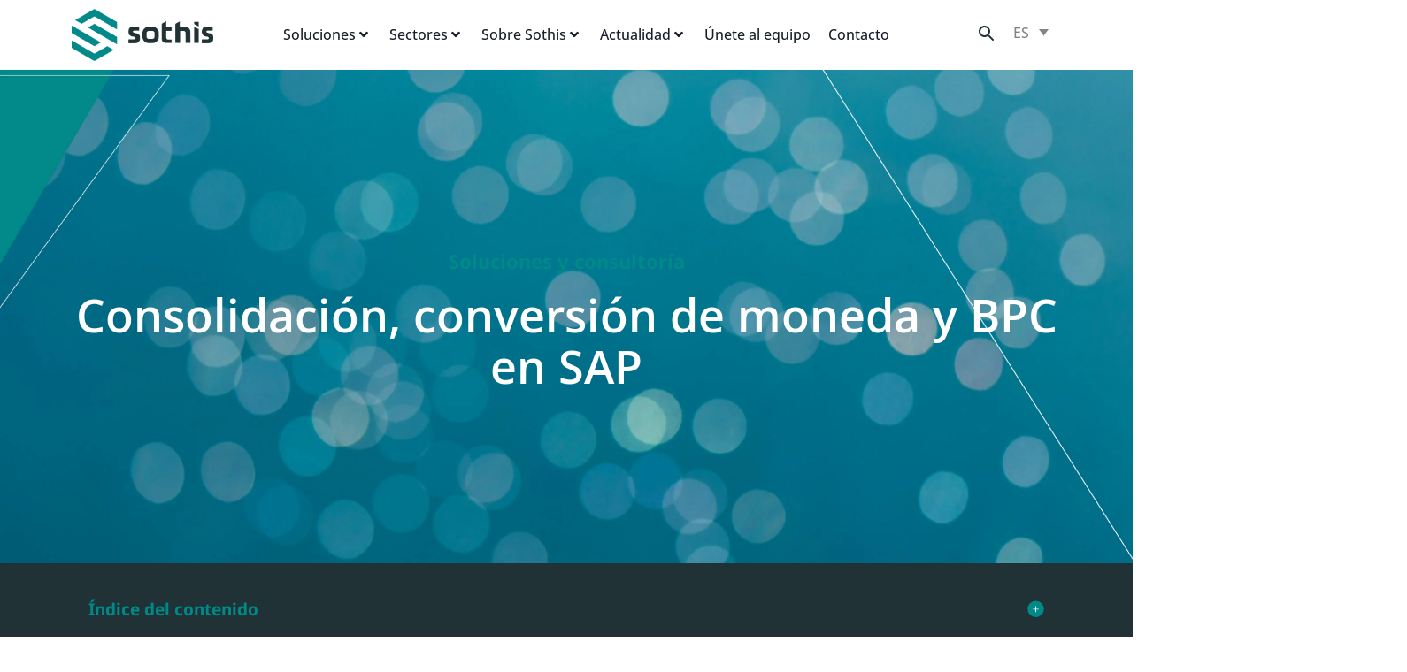

--- FILE ---
content_type: text/html; charset=UTF-8
request_url: https://www.sothis.tech/consolidacion-conversion-de-moneda-y-bpc-en-sap/
body_size: 51007
content:
<!DOCTYPE html>
<html lang="es-ES"><head><meta charset="UTF-8"><script>if(navigator.userAgent.match(/MSIE|Internet Explorer/i)||navigator.userAgent.match(/Trident\/7\..*?rv:11/i)){var href=document.location.href;if(!href.match(/[?&]nowprocket/)){if(href.indexOf("?")==-1){if(href.indexOf("#")==-1){document.location.href=href+"?nowprocket=1"}else{document.location.href=href.replace("#","?nowprocket=1#")}}else{if(href.indexOf("#")==-1){document.location.href=href+"&nowprocket=1"}else{document.location.href=href.replace("#","&nowprocket=1#")}}}}</script><script>(()=>{class RocketLazyLoadScripts{constructor(){this.v="2.0.4",this.userEvents=["keydown","keyup","mousedown","mouseup","mousemove","mouseover","mouseout","touchmove","touchstart","touchend","touchcancel","wheel","click","dblclick","input"],this.attributeEvents=["onblur","onclick","oncontextmenu","ondblclick","onfocus","onmousedown","onmouseenter","onmouseleave","onmousemove","onmouseout","onmouseover","onmouseup","onmousewheel","onscroll","onsubmit"]}async t(){this.i(),this.o(),/iP(ad|hone)/.test(navigator.userAgent)&&this.h(),this.u(),this.l(this),this.m(),this.k(this),this.p(this),this._(),await Promise.all([this.R(),this.L()]),this.lastBreath=Date.now(),this.S(this),this.P(),this.D(),this.O(),this.M(),await this.C(this.delayedScripts.normal),await this.C(this.delayedScripts.defer),await this.C(this.delayedScripts.async),await this.T(),await this.F(),await this.j(),await this.A(),window.dispatchEvent(new Event("rocket-allScriptsLoaded")),this.everythingLoaded=!0,this.lastTouchEnd&&await new Promise(t=>setTimeout(t,500-Date.now()+this.lastTouchEnd)),this.I(),this.H(),this.U(),this.W()}i(){this.CSPIssue=sessionStorage.getItem("rocketCSPIssue"),document.addEventListener("securitypolicyviolation",t=>{this.CSPIssue||"script-src-elem"!==t.violatedDirective||"data"!==t.blockedURI||(this.CSPIssue=!0,sessionStorage.setItem("rocketCSPIssue",!0))},{isRocket:!0})}o(){window.addEventListener("pageshow",t=>{this.persisted=t.persisted,this.realWindowLoadedFired=!0},{isRocket:!0}),window.addEventListener("pagehide",()=>{this.onFirstUserAction=null},{isRocket:!0})}h(){let t;function e(e){t=e}window.addEventListener("touchstart",e,{isRocket:!0}),window.addEventListener("touchend",function i(o){o.changedTouches[0]&&t.changedTouches[0]&&Math.abs(o.changedTouches[0].pageX-t.changedTouches[0].pageX)<10&&Math.abs(o.changedTouches[0].pageY-t.changedTouches[0].pageY)<10&&o.timeStamp-t.timeStamp<200&&(window.removeEventListener("touchstart",e,{isRocket:!0}),window.removeEventListener("touchend",i,{isRocket:!0}),"INPUT"===o.target.tagName&&"text"===o.target.type||(o.target.dispatchEvent(new TouchEvent("touchend",{target:o.target,bubbles:!0})),o.target.dispatchEvent(new MouseEvent("mouseover",{target:o.target,bubbles:!0})),o.target.dispatchEvent(new PointerEvent("click",{target:o.target,bubbles:!0,cancelable:!0,detail:1,clientX:o.changedTouches[0].clientX,clientY:o.changedTouches[0].clientY})),event.preventDefault()))},{isRocket:!0})}q(t){this.userActionTriggered||("mousemove"!==t.type||this.firstMousemoveIgnored?"keyup"===t.type||"mouseover"===t.type||"mouseout"===t.type||(this.userActionTriggered=!0,this.onFirstUserAction&&this.onFirstUserAction()):this.firstMousemoveIgnored=!0),"click"===t.type&&t.preventDefault(),t.stopPropagation(),t.stopImmediatePropagation(),"touchstart"===this.lastEvent&&"touchend"===t.type&&(this.lastTouchEnd=Date.now()),"click"===t.type&&(this.lastTouchEnd=0),this.lastEvent=t.type,t.composedPath&&t.composedPath()[0].getRootNode()instanceof ShadowRoot&&(t.rocketTarget=t.composedPath()[0]),this.savedUserEvents.push(t)}u(){this.savedUserEvents=[],this.userEventHandler=this.q.bind(this),this.userEvents.forEach(t=>window.addEventListener(t,this.userEventHandler,{passive:!1,isRocket:!0})),document.addEventListener("visibilitychange",this.userEventHandler,{isRocket:!0})}U(){this.userEvents.forEach(t=>window.removeEventListener(t,this.userEventHandler,{passive:!1,isRocket:!0})),document.removeEventListener("visibilitychange",this.userEventHandler,{isRocket:!0}),this.savedUserEvents.forEach(t=>{(t.rocketTarget||t.target).dispatchEvent(new window[t.constructor.name](t.type,t))})}m(){const t="return false",e=Array.from(this.attributeEvents,t=>"data-rocket-"+t),i="["+this.attributeEvents.join("],[")+"]",o="[data-rocket-"+this.attributeEvents.join("],[data-rocket-")+"]",s=(e,i,o)=>{o&&o!==t&&(e.setAttribute("data-rocket-"+i,o),e["rocket"+i]=new Function("event",o),e.setAttribute(i,t))};new MutationObserver(t=>{for(const n of t)"attributes"===n.type&&(n.attributeName.startsWith("data-rocket-")||this.everythingLoaded?n.attributeName.startsWith("data-rocket-")&&this.everythingLoaded&&this.N(n.target,n.attributeName.substring(12)):s(n.target,n.attributeName,n.target.getAttribute(n.attributeName))),"childList"===n.type&&n.addedNodes.forEach(t=>{if(t.nodeType===Node.ELEMENT_NODE)if(this.everythingLoaded)for(const i of[t,...t.querySelectorAll(o)])for(const t of i.getAttributeNames())e.includes(t)&&this.N(i,t.substring(12));else for(const e of[t,...t.querySelectorAll(i)])for(const t of e.getAttributeNames())this.attributeEvents.includes(t)&&s(e,t,e.getAttribute(t))})}).observe(document,{subtree:!0,childList:!0,attributeFilter:[...this.attributeEvents,...e]})}I(){this.attributeEvents.forEach(t=>{document.querySelectorAll("[data-rocket-"+t+"]").forEach(e=>{this.N(e,t)})})}N(t,e){const i=t.getAttribute("data-rocket-"+e);i&&(t.setAttribute(e,i),t.removeAttribute("data-rocket-"+e))}k(t){Object.defineProperty(HTMLElement.prototype,"onclick",{get(){return this.rocketonclick||null},set(e){this.rocketonclick=e,this.setAttribute(t.everythingLoaded?"onclick":"data-rocket-onclick","this.rocketonclick(event)")}})}S(t){function e(e,i){let o=e[i];e[i]=null,Object.defineProperty(e,i,{get:()=>o,set(s){t.everythingLoaded?o=s:e["rocket"+i]=o=s}})}e(document,"onreadystatechange"),e(window,"onload"),e(window,"onpageshow");try{Object.defineProperty(document,"readyState",{get:()=>t.rocketReadyState,set(e){t.rocketReadyState=e},configurable:!0}),document.readyState="loading"}catch(t){console.log("WPRocket DJE readyState conflict, bypassing")}}l(t){this.originalAddEventListener=EventTarget.prototype.addEventListener,this.originalRemoveEventListener=EventTarget.prototype.removeEventListener,this.savedEventListeners=[],EventTarget.prototype.addEventListener=function(e,i,o){o&&o.isRocket||!t.B(e,this)&&!t.userEvents.includes(e)||t.B(e,this)&&!t.userActionTriggered||e.startsWith("rocket-")||t.everythingLoaded?t.originalAddEventListener.call(this,e,i,o):(t.savedEventListeners.push({target:this,remove:!1,type:e,func:i,options:o}),"mouseenter"!==e&&"mouseleave"!==e||t.originalAddEventListener.call(this,e,t.savedUserEvents.push,o))},EventTarget.prototype.removeEventListener=function(e,i,o){o&&o.isRocket||!t.B(e,this)&&!t.userEvents.includes(e)||t.B(e,this)&&!t.userActionTriggered||e.startsWith("rocket-")||t.everythingLoaded?t.originalRemoveEventListener.call(this,e,i,o):t.savedEventListeners.push({target:this,remove:!0,type:e,func:i,options:o})}}J(t,e){this.savedEventListeners=this.savedEventListeners.filter(i=>{let o=i.type,s=i.target||window;return e!==o||t!==s||(this.B(o,s)&&(i.type="rocket-"+o),this.$(i),!1)})}H(){EventTarget.prototype.addEventListener=this.originalAddEventListener,EventTarget.prototype.removeEventListener=this.originalRemoveEventListener,this.savedEventListeners.forEach(t=>this.$(t))}$(t){t.remove?this.originalRemoveEventListener.call(t.target,t.type,t.func,t.options):this.originalAddEventListener.call(t.target,t.type,t.func,t.options)}p(t){let e;function i(e){return t.everythingLoaded?e:e.split(" ").map(t=>"load"===t||t.startsWith("load.")?"rocket-jquery-load":t).join(" ")}function o(o){function s(e){const s=o.fn[e];o.fn[e]=o.fn.init.prototype[e]=function(){return this[0]===window&&t.userActionTriggered&&("string"==typeof arguments[0]||arguments[0]instanceof String?arguments[0]=i(arguments[0]):"object"==typeof arguments[0]&&Object.keys(arguments[0]).forEach(t=>{const e=arguments[0][t];delete arguments[0][t],arguments[0][i(t)]=e})),s.apply(this,arguments),this}}if(o&&o.fn&&!t.allJQueries.includes(o)){const e={DOMContentLoaded:[],"rocket-DOMContentLoaded":[]};for(const t in e)document.addEventListener(t,()=>{e[t].forEach(t=>t())},{isRocket:!0});o.fn.ready=o.fn.init.prototype.ready=function(i){function s(){parseInt(o.fn.jquery)>2?setTimeout(()=>i.bind(document)(o)):i.bind(document)(o)}return"function"==typeof i&&(t.realDomReadyFired?!t.userActionTriggered||t.fauxDomReadyFired?s():e["rocket-DOMContentLoaded"].push(s):e.DOMContentLoaded.push(s)),o([])},s("on"),s("one"),s("off"),t.allJQueries.push(o)}e=o}t.allJQueries=[],o(window.jQuery),Object.defineProperty(window,"jQuery",{get:()=>e,set(t){o(t)}})}P(){const t=new Map;document.write=document.writeln=function(e){const i=document.currentScript,o=document.createRange(),s=i.parentElement;let n=t.get(i);void 0===n&&(n=i.nextSibling,t.set(i,n));const c=document.createDocumentFragment();o.setStart(c,0),c.appendChild(o.createContextualFragment(e)),s.insertBefore(c,n)}}async R(){return new Promise(t=>{this.userActionTriggered?t():this.onFirstUserAction=t})}async L(){return new Promise(t=>{document.addEventListener("DOMContentLoaded",()=>{this.realDomReadyFired=!0,t()},{isRocket:!0})})}async j(){return this.realWindowLoadedFired?Promise.resolve():new Promise(t=>{window.addEventListener("load",t,{isRocket:!0})})}M(){this.pendingScripts=[];this.scriptsMutationObserver=new MutationObserver(t=>{for(const e of t)e.addedNodes.forEach(t=>{"SCRIPT"!==t.tagName||t.noModule||t.isWPRocket||this.pendingScripts.push({script:t,promise:new Promise(e=>{const i=()=>{const i=this.pendingScripts.findIndex(e=>e.script===t);i>=0&&this.pendingScripts.splice(i,1),e()};t.addEventListener("load",i,{isRocket:!0}),t.addEventListener("error",i,{isRocket:!0}),setTimeout(i,1e3)})})})}),this.scriptsMutationObserver.observe(document,{childList:!0,subtree:!0})}async F(){await this.X(),this.pendingScripts.length?(await this.pendingScripts[0].promise,await this.F()):this.scriptsMutationObserver.disconnect()}D(){this.delayedScripts={normal:[],async:[],defer:[]},document.querySelectorAll("script[type$=rocketlazyloadscript]").forEach(t=>{t.hasAttribute("data-rocket-src")?t.hasAttribute("async")&&!1!==t.async?this.delayedScripts.async.push(t):t.hasAttribute("defer")&&!1!==t.defer||"module"===t.getAttribute("data-rocket-type")?this.delayedScripts.defer.push(t):this.delayedScripts.normal.push(t):this.delayedScripts.normal.push(t)})}async _(){await this.L();let t=[];document.querySelectorAll("script[type$=rocketlazyloadscript][data-rocket-src]").forEach(e=>{let i=e.getAttribute("data-rocket-src");if(i&&!i.startsWith("data:")){i.startsWith("//")&&(i=location.protocol+i);try{const o=new URL(i).origin;o!==location.origin&&t.push({src:o,crossOrigin:e.crossOrigin||"module"===e.getAttribute("data-rocket-type")})}catch(t){}}}),t=[...new Map(t.map(t=>[JSON.stringify(t),t])).values()],this.Y(t,"preconnect")}async G(t){if(await this.K(),!0!==t.noModule||!("noModule"in HTMLScriptElement.prototype))return new Promise(e=>{let i;function o(){(i||t).setAttribute("data-rocket-status","executed"),e()}try{if(navigator.userAgent.includes("Firefox/")||""===navigator.vendor||this.CSPIssue)i=document.createElement("script"),[...t.attributes].forEach(t=>{let e=t.nodeName;"type"!==e&&("data-rocket-type"===e&&(e="type"),"data-rocket-src"===e&&(e="src"),i.setAttribute(e,t.nodeValue))}),t.text&&(i.text=t.text),t.nonce&&(i.nonce=t.nonce),i.hasAttribute("src")?(i.addEventListener("load",o,{isRocket:!0}),i.addEventListener("error",()=>{i.setAttribute("data-rocket-status","failed-network"),e()},{isRocket:!0}),setTimeout(()=>{i.isConnected||e()},1)):(i.text=t.text,o()),i.isWPRocket=!0,t.parentNode.replaceChild(i,t);else{const i=t.getAttribute("data-rocket-type"),s=t.getAttribute("data-rocket-src");i?(t.type=i,t.removeAttribute("data-rocket-type")):t.removeAttribute("type"),t.addEventListener("load",o,{isRocket:!0}),t.addEventListener("error",i=>{this.CSPIssue&&i.target.src.startsWith("data:")?(console.log("WPRocket: CSP fallback activated"),t.removeAttribute("src"),this.G(t).then(e)):(t.setAttribute("data-rocket-status","failed-network"),e())},{isRocket:!0}),s?(t.fetchPriority="high",t.removeAttribute("data-rocket-src"),t.src=s):t.src="data:text/javascript;base64,"+window.btoa(unescape(encodeURIComponent(t.text)))}}catch(i){t.setAttribute("data-rocket-status","failed-transform"),e()}});t.setAttribute("data-rocket-status","skipped")}async C(t){const e=t.shift();return e?(e.isConnected&&await this.G(e),this.C(t)):Promise.resolve()}O(){this.Y([...this.delayedScripts.normal,...this.delayedScripts.defer,...this.delayedScripts.async],"preload")}Y(t,e){this.trash=this.trash||[];let i=!0;var o=document.createDocumentFragment();t.forEach(t=>{const s=t.getAttribute&&t.getAttribute("data-rocket-src")||t.src;if(s&&!s.startsWith("data:")){const n=document.createElement("link");n.href=s,n.rel=e,"preconnect"!==e&&(n.as="script",n.fetchPriority=i?"high":"low"),t.getAttribute&&"module"===t.getAttribute("data-rocket-type")&&(n.crossOrigin=!0),t.crossOrigin&&(n.crossOrigin=t.crossOrigin),t.integrity&&(n.integrity=t.integrity),t.nonce&&(n.nonce=t.nonce),o.appendChild(n),this.trash.push(n),i=!1}}),document.head.appendChild(o)}W(){this.trash.forEach(t=>t.remove())}async T(){try{document.readyState="interactive"}catch(t){}this.fauxDomReadyFired=!0;try{await this.K(),this.J(document,"readystatechange"),document.dispatchEvent(new Event("rocket-readystatechange")),await this.K(),document.rocketonreadystatechange&&document.rocketonreadystatechange(),await this.K(),this.J(document,"DOMContentLoaded"),document.dispatchEvent(new Event("rocket-DOMContentLoaded")),await this.K(),this.J(window,"DOMContentLoaded"),window.dispatchEvent(new Event("rocket-DOMContentLoaded"))}catch(t){console.error(t)}}async A(){try{document.readyState="complete"}catch(t){}try{await this.K(),this.J(document,"readystatechange"),document.dispatchEvent(new Event("rocket-readystatechange")),await this.K(),document.rocketonreadystatechange&&document.rocketonreadystatechange(),await this.K(),this.J(window,"load"),window.dispatchEvent(new Event("rocket-load")),await this.K(),window.rocketonload&&window.rocketonload(),await this.K(),this.allJQueries.forEach(t=>t(window).trigger("rocket-jquery-load")),await this.K(),this.J(window,"pageshow");const t=new Event("rocket-pageshow");t.persisted=this.persisted,window.dispatchEvent(t),await this.K(),window.rocketonpageshow&&window.rocketonpageshow({persisted:this.persisted})}catch(t){console.error(t)}}async K(){Date.now()-this.lastBreath>45&&(await this.X(),this.lastBreath=Date.now())}async X(){return document.hidden?new Promise(t=>setTimeout(t)):new Promise(t=>requestAnimationFrame(t))}B(t,e){return e===document&&"readystatechange"===t||(e===document&&"DOMContentLoaded"===t||(e===window&&"DOMContentLoaded"===t||(e===window&&"load"===t||e===window&&"pageshow"===t)))}static run(){(new RocketLazyLoadScripts).t()}}RocketLazyLoadScripts.run()})();</script>
	<!-- Google tag (gtag.js) --> <script type="rocketlazyloadscript" async="" src="https://www.googletagmanager.com/gtag/js?id=G-EQ6941NZMC"></script> <script type="rocketlazyloadscript"> window.dataLayer = window.dataLayer || []; function gtag(){dataLayer.push(arguments);} gtag('js', new Date()); gtag('config', 'G-EQ6941NZMC'); </script>
	
		<meta name="viewport" content="width=device-width, initial-scale=1">
	<link rel="profile" href="http://gmpg.org/xfn/11">
	<meta name="robots" content="index, follow, max-image-preview:large, max-snippet:-1, max-video-preview:-1">
	<style>img:is([sizes="auto" i], [sizes^="auto," i]) { contain-intrinsic-size: 3000px 1500px }</style>
	<link rel="alternate" hreflang="en" href="https://www.sothis.tech/en/consolidacion-conversion-de-moneda-y-bpc-en-sap/">
<link rel="alternate" hreflang="es" href="https://www.sothis.tech/consolidacion-conversion-de-moneda-y-bpc-en-sap/">
<link rel="alternate" hreflang="x-default" href="https://www.sothis.tech/consolidacion-conversion-de-moneda-y-bpc-en-sap/">

	<!-- This site is optimized with the Yoast SEO plugin v26.2 - https://yoast.com/wordpress/plugins/seo/ -->
	<title>Consolidación, conversión de moneda y BPC en SAP - Sothis</title>
	<link rel="canonical" href="https://www.sothis.tech/consolidacion-conversion-de-moneda-y-bpc-en-sap/">
	<meta property="og:locale" content="es_ES">
	<meta property="og:type" content="article">
	<meta property="og:title" content="Consolidación, conversión de moneda y BPC en SAP - Sothis">
	<meta property="og:description" content="¿Quién, trabajando en un entorno de consolidación, no se las […]">
	<meta property="og:url" content="https://www.sothis.tech/consolidacion-conversion-de-moneda-y-bpc-en-sap/">
	<meta property="og:site_name" content="Sothis">
	<meta property="article:published_time" content="2020-09-30T22:00:00+00:00">
	<meta property="article:modified_time" content="2022-03-24T11:15:54+00:00">
	<meta property="og:image" content="https://www.sothis.tech/wp-content/uploads/2021/03/pawel-czerwinski-9Lw6YZjRmlk-unsplash-scaled.jpg">
	<meta property="og:image:width" content="2560">
	<meta property="og:image:height" content="1707">
	<meta property="og:image:type" content="image/jpeg">
	<meta name="author" content="Dani Noblejas">
	<meta name="twitter:card" content="summary_large_image">
	<meta name="twitter:label1" content="Escrito por">
	<meta name="twitter:data1" content="Dani Noblejas">
	<meta name="twitter:label2" content="Tiempo de lectura">
	<meta name="twitter:data2" content="8 minutos">
	<script type="application/ld+json" class="yoast-schema-graph">{"@context":"https://schema.org","@graph":[{"@type":"Article","@id":"https://www.sothis.tech/consolidacion-conversion-de-moneda-y-bpc-en-sap/#article","isPartOf":{"@id":"https://www.sothis.tech/consolidacion-conversion-de-moneda-y-bpc-en-sap/"},"author":{"name":"Dani Noblejas","@id":"https://www.sothis.tech/#/schema/person/ab6784ee4400fc8c48bceb8af6bf8e1c"},"headline":"Consolidación, conversión de moneda y BPC en SAP","datePublished":"2020-09-30T22:00:00+00:00","dateModified":"2022-03-24T11:15:54+00:00","mainEntityOfPage":{"@id":"https://www.sothis.tech/consolidacion-conversion-de-moneda-y-bpc-en-sap/"},"wordCount":1355,"commentCount":0,"publisher":{"@id":"https://www.sothis.tech/#organization"},"image":{"@id":"https://www.sothis.tech/consolidacion-conversion-de-moneda-y-bpc-en-sap/#primaryimage"},"thumbnailUrl":"https://www.sothis.tech/wp-content/uploads/2021/03/pawel-czerwinski-9Lw6YZjRmlk-unsplash-scaled.jpg","keywords":["BPC","cambio moneda","Consolidación","SAP"],"articleSection":["Soluciones y consultoría"],"inLanguage":"es","potentialAction":[{"@type":"CommentAction","name":"Comment","target":["https://www.sothis.tech/consolidacion-conversion-de-moneda-y-bpc-en-sap/#respond"]}]},{"@type":"WebPage","@id":"https://www.sothis.tech/consolidacion-conversion-de-moneda-y-bpc-en-sap/","url":"https://www.sothis.tech/consolidacion-conversion-de-moneda-y-bpc-en-sap/","name":"Consolidación, conversión de moneda y BPC en SAP - Sothis","isPartOf":{"@id":"https://www.sothis.tech/#website"},"primaryImageOfPage":{"@id":"https://www.sothis.tech/consolidacion-conversion-de-moneda-y-bpc-en-sap/#primaryimage"},"image":{"@id":"https://www.sothis.tech/consolidacion-conversion-de-moneda-y-bpc-en-sap/#primaryimage"},"thumbnailUrl":"https://www.sothis.tech/wp-content/uploads/2021/03/pawel-czerwinski-9Lw6YZjRmlk-unsplash-scaled.jpg","datePublished":"2020-09-30T22:00:00+00:00","dateModified":"2022-03-24T11:15:54+00:00","breadcrumb":{"@id":"https://www.sothis.tech/consolidacion-conversion-de-moneda-y-bpc-en-sap/#breadcrumb"},"inLanguage":"es","potentialAction":[{"@type":"ReadAction","target":["https://www.sothis.tech/consolidacion-conversion-de-moneda-y-bpc-en-sap/"]}]},{"@type":"ImageObject","inLanguage":"es","@id":"https://www.sothis.tech/consolidacion-conversion-de-moneda-y-bpc-en-sap/#primaryimage","url":"https://www.sothis.tech/wp-content/uploads/2021/03/pawel-czerwinski-9Lw6YZjRmlk-unsplash-scaled.jpg","contentUrl":"https://www.sothis.tech/wp-content/uploads/2021/03/pawel-czerwinski-9Lw6YZjRmlk-unsplash-scaled.jpg","width":2560,"height":1707},{"@type":"BreadcrumbList","@id":"https://www.sothis.tech/consolidacion-conversion-de-moneda-y-bpc-en-sap/#breadcrumb","itemListElement":[{"@type":"ListItem","position":1,"name":"Portada","item":"https://www.sothis.tech/"},{"@type":"ListItem","position":2,"name":"Blog","item":"https://www.sothis.tech/blog/"},{"@type":"ListItem","position":3,"name":"Consolidación, conversión de moneda y BPC en SAP"}]},{"@type":"WebSite","@id":"https://www.sothis.tech/#website","url":"https://www.sothis.tech/","name":"Sothis","description":"Aceleramos la transformación tecnológica de tu empresa","publisher":{"@id":"https://www.sothis.tech/#organization"},"potentialAction":[{"@type":"SearchAction","target":{"@type":"EntryPoint","urlTemplate":"https://www.sothis.tech/?s={search_term_string}"},"query-input":{"@type":"PropertyValueSpecification","valueRequired":true,"valueName":"search_term_string"}}],"inLanguage":"es"},{"@type":"Organization","@id":"https://www.sothis.tech/#organization","name":"Sothis","url":"https://www.sothis.tech/","logo":{"@type":"ImageObject","inLanguage":"es","@id":"https://www.sothis.tech/#/schema/logo/image/","url":"https://www.sothis.tech/wp-content/uploads/2024/02/logosothis-pillar-500x180-1.png","contentUrl":"https://www.sothis.tech/wp-content/uploads/2024/02/logosothis-pillar-500x180-1.png","width":500,"height":183,"caption":"Sothis"},"image":{"@id":"https://www.sothis.tech/#/schema/logo/image/"}},{"@type":"Person","@id":"https://www.sothis.tech/#/schema/person/ab6784ee4400fc8c48bceb8af6bf8e1c","name":"Dani Noblejas","image":{"@type":"ImageObject","inLanguage":"es","@id":"https://www.sothis.tech/#/schema/person/image/","url":"https://secure.gravatar.com/avatar/3769eef7a9e0f85618af329b796bb4e24d285fea4eba7ba427c4c2cf573c8a58?s=96&d=mm&r=g","contentUrl":"https://secure.gravatar.com/avatar/3769eef7a9e0f85618af329b796bb4e24d285fea4eba7ba427c4c2cf573c8a58?s=96&d=mm&r=g","caption":"Dani Noblejas"}}]}</script>
	<!-- / Yoast SEO plugin. -->


<link rel="dns-prefetch" href="//js.hs-scripts.com">

<link data-minify="1" rel="stylesheet" id="dce-animations-css" href="https://www.sothis.tech/wp-content/cache/min/1/wp-content/plugins/dynamic-content-for-elementor/assets/css/animations.css?ver=1768815062" media="all">
<link data-minify="1" rel="stylesheet" id="hello-elementor-theme-style-css" href="https://www.sothis.tech/wp-content/cache/min/1/wp-content/themes/hello-elementor/assets/css/theme.css?ver=1768815062" media="all">
<link data-minify="1" rel="stylesheet" id="jet-menu-hello-css" href="https://www.sothis.tech/wp-content/cache/min/1/wp-content/plugins/jet-menu/integration/themes/hello-elementor/assets/css/style.css?ver=1768815062" media="all">
<style id="wp-emoji-styles-inline-css">

	img.wp-smiley, img.emoji {
		display: inline !important;
		border: none !important;
		box-shadow: none !important;
		height: 1em !important;
		width: 1em !important;
		margin: 0 0.07em !important;
		vertical-align: -0.1em !important;
		background: none !important;
		padding: 0 !important;
	}
</style>
<link rel="stylesheet" id="wp-block-library-css" href="https://www.sothis.tech/wp-includes/css/dist/block-library/style.min.css?ver=da33d8b1316bf1325b305a8886f2e947" media="all">
<link data-minify="1" rel="stylesheet" id="jet-engine-frontend-css" href="https://www.sothis.tech/wp-content/cache/min/1/wp-content/plugins/jet-engine/assets/css/frontend.css?ver=1768815062" media="all">
<style id="global-styles-inline-css">
:root{--wp--preset--aspect-ratio--square: 1;--wp--preset--aspect-ratio--4-3: 4/3;--wp--preset--aspect-ratio--3-4: 3/4;--wp--preset--aspect-ratio--3-2: 3/2;--wp--preset--aspect-ratio--2-3: 2/3;--wp--preset--aspect-ratio--16-9: 16/9;--wp--preset--aspect-ratio--9-16: 9/16;--wp--preset--color--black: #000000;--wp--preset--color--cyan-bluish-gray: #abb8c3;--wp--preset--color--white: #ffffff;--wp--preset--color--pale-pink: #f78da7;--wp--preset--color--vivid-red: #cf2e2e;--wp--preset--color--luminous-vivid-orange: #ff6900;--wp--preset--color--luminous-vivid-amber: #fcb900;--wp--preset--color--light-green-cyan: #7bdcb5;--wp--preset--color--vivid-green-cyan: #00d084;--wp--preset--color--pale-cyan-blue: #8ed1fc;--wp--preset--color--vivid-cyan-blue: #0693e3;--wp--preset--color--vivid-purple: #9b51e0;--wp--preset--gradient--vivid-cyan-blue-to-vivid-purple: linear-gradient(135deg,rgba(6,147,227,1) 0%,rgb(155,81,224) 100%);--wp--preset--gradient--light-green-cyan-to-vivid-green-cyan: linear-gradient(135deg,rgb(122,220,180) 0%,rgb(0,208,130) 100%);--wp--preset--gradient--luminous-vivid-amber-to-luminous-vivid-orange: linear-gradient(135deg,rgba(252,185,0,1) 0%,rgba(255,105,0,1) 100%);--wp--preset--gradient--luminous-vivid-orange-to-vivid-red: linear-gradient(135deg,rgba(255,105,0,1) 0%,rgb(207,46,46) 100%);--wp--preset--gradient--very-light-gray-to-cyan-bluish-gray: linear-gradient(135deg,rgb(238,238,238) 0%,rgb(169,184,195) 100%);--wp--preset--gradient--cool-to-warm-spectrum: linear-gradient(135deg,rgb(74,234,220) 0%,rgb(151,120,209) 20%,rgb(207,42,186) 40%,rgb(238,44,130) 60%,rgb(251,105,98) 80%,rgb(254,248,76) 100%);--wp--preset--gradient--blush-light-purple: linear-gradient(135deg,rgb(255,206,236) 0%,rgb(152,150,240) 100%);--wp--preset--gradient--blush-bordeaux: linear-gradient(135deg,rgb(254,205,165) 0%,rgb(254,45,45) 50%,rgb(107,0,62) 100%);--wp--preset--gradient--luminous-dusk: linear-gradient(135deg,rgb(255,203,112) 0%,rgb(199,81,192) 50%,rgb(65,88,208) 100%);--wp--preset--gradient--pale-ocean: linear-gradient(135deg,rgb(255,245,203) 0%,rgb(182,227,212) 50%,rgb(51,167,181) 100%);--wp--preset--gradient--electric-grass: linear-gradient(135deg,rgb(202,248,128) 0%,rgb(113,206,126) 100%);--wp--preset--gradient--midnight: linear-gradient(135deg,rgb(2,3,129) 0%,rgb(40,116,252) 100%);--wp--preset--font-size--small: 13px;--wp--preset--font-size--medium: 20px;--wp--preset--font-size--large: 36px;--wp--preset--font-size--x-large: 42px;--wp--preset--spacing--20: 0.44rem;--wp--preset--spacing--30: 0.67rem;--wp--preset--spacing--40: 1rem;--wp--preset--spacing--50: 1.5rem;--wp--preset--spacing--60: 2.25rem;--wp--preset--spacing--70: 3.38rem;--wp--preset--spacing--80: 5.06rem;--wp--preset--shadow--natural: 6px 6px 9px rgba(0, 0, 0, 0.2);--wp--preset--shadow--deep: 12px 12px 50px rgba(0, 0, 0, 0.4);--wp--preset--shadow--sharp: 6px 6px 0px rgba(0, 0, 0, 0.2);--wp--preset--shadow--outlined: 6px 6px 0px -3px rgba(255, 255, 255, 1), 6px 6px rgba(0, 0, 0, 1);--wp--preset--shadow--crisp: 6px 6px 0px rgba(0, 0, 0, 1);}:root { --wp--style--global--content-size: 800px;--wp--style--global--wide-size: 1200px; }:where(body) { margin: 0; }.wp-site-blocks > .alignleft { float: left; margin-right: 2em; }.wp-site-blocks > .alignright { float: right; margin-left: 2em; }.wp-site-blocks > .aligncenter { justify-content: center; margin-left: auto; margin-right: auto; }:where(.wp-site-blocks) > * { margin-block-start: 24px; margin-block-end: 0; }:where(.wp-site-blocks) > :first-child { margin-block-start: 0; }:where(.wp-site-blocks) > :last-child { margin-block-end: 0; }:root { --wp--style--block-gap: 24px; }:root :where(.is-layout-flow) > :first-child{margin-block-start: 0;}:root :where(.is-layout-flow) > :last-child{margin-block-end: 0;}:root :where(.is-layout-flow) > *{margin-block-start: 24px;margin-block-end: 0;}:root :where(.is-layout-constrained) > :first-child{margin-block-start: 0;}:root :where(.is-layout-constrained) > :last-child{margin-block-end: 0;}:root :where(.is-layout-constrained) > *{margin-block-start: 24px;margin-block-end: 0;}:root :where(.is-layout-flex){gap: 24px;}:root :where(.is-layout-grid){gap: 24px;}.is-layout-flow > .alignleft{float: left;margin-inline-start: 0;margin-inline-end: 2em;}.is-layout-flow > .alignright{float: right;margin-inline-start: 2em;margin-inline-end: 0;}.is-layout-flow > .aligncenter{margin-left: auto !important;margin-right: auto !important;}.is-layout-constrained > .alignleft{float: left;margin-inline-start: 0;margin-inline-end: 2em;}.is-layout-constrained > .alignright{float: right;margin-inline-start: 2em;margin-inline-end: 0;}.is-layout-constrained > .aligncenter{margin-left: auto !important;margin-right: auto !important;}.is-layout-constrained > :where(:not(.alignleft):not(.alignright):not(.alignfull)){max-width: var(--wp--style--global--content-size);margin-left: auto !important;margin-right: auto !important;}.is-layout-constrained > .alignwide{max-width: var(--wp--style--global--wide-size);}body .is-layout-flex{display: flex;}.is-layout-flex{flex-wrap: wrap;align-items: center;}.is-layout-flex > :is(*, div){margin: 0;}body .is-layout-grid{display: grid;}.is-layout-grid > :is(*, div){margin: 0;}body{padding-top: 0px;padding-right: 0px;padding-bottom: 0px;padding-left: 0px;}a:where(:not(.wp-element-button)){text-decoration: underline;}:root :where(.wp-element-button, .wp-block-button__link){background-color: #32373c;border-width: 0;color: #fff;font-family: inherit;font-size: inherit;line-height: inherit;padding: calc(0.667em + 2px) calc(1.333em + 2px);text-decoration: none;}.has-black-color{color: var(--wp--preset--color--black) !important;}.has-cyan-bluish-gray-color{color: var(--wp--preset--color--cyan-bluish-gray) !important;}.has-white-color{color: var(--wp--preset--color--white) !important;}.has-pale-pink-color{color: var(--wp--preset--color--pale-pink) !important;}.has-vivid-red-color{color: var(--wp--preset--color--vivid-red) !important;}.has-luminous-vivid-orange-color{color: var(--wp--preset--color--luminous-vivid-orange) !important;}.has-luminous-vivid-amber-color{color: var(--wp--preset--color--luminous-vivid-amber) !important;}.has-light-green-cyan-color{color: var(--wp--preset--color--light-green-cyan) !important;}.has-vivid-green-cyan-color{color: var(--wp--preset--color--vivid-green-cyan) !important;}.has-pale-cyan-blue-color{color: var(--wp--preset--color--pale-cyan-blue) !important;}.has-vivid-cyan-blue-color{color: var(--wp--preset--color--vivid-cyan-blue) !important;}.has-vivid-purple-color{color: var(--wp--preset--color--vivid-purple) !important;}.has-black-background-color{background-color: var(--wp--preset--color--black) !important;}.has-cyan-bluish-gray-background-color{background-color: var(--wp--preset--color--cyan-bluish-gray) !important;}.has-white-background-color{background-color: var(--wp--preset--color--white) !important;}.has-pale-pink-background-color{background-color: var(--wp--preset--color--pale-pink) !important;}.has-vivid-red-background-color{background-color: var(--wp--preset--color--vivid-red) !important;}.has-luminous-vivid-orange-background-color{background-color: var(--wp--preset--color--luminous-vivid-orange) !important;}.has-luminous-vivid-amber-background-color{background-color: var(--wp--preset--color--luminous-vivid-amber) !important;}.has-light-green-cyan-background-color{background-color: var(--wp--preset--color--light-green-cyan) !important;}.has-vivid-green-cyan-background-color{background-color: var(--wp--preset--color--vivid-green-cyan) !important;}.has-pale-cyan-blue-background-color{background-color: var(--wp--preset--color--pale-cyan-blue) !important;}.has-vivid-cyan-blue-background-color{background-color: var(--wp--preset--color--vivid-cyan-blue) !important;}.has-vivid-purple-background-color{background-color: var(--wp--preset--color--vivid-purple) !important;}.has-black-border-color{border-color: var(--wp--preset--color--black) !important;}.has-cyan-bluish-gray-border-color{border-color: var(--wp--preset--color--cyan-bluish-gray) !important;}.has-white-border-color{border-color: var(--wp--preset--color--white) !important;}.has-pale-pink-border-color{border-color: var(--wp--preset--color--pale-pink) !important;}.has-vivid-red-border-color{border-color: var(--wp--preset--color--vivid-red) !important;}.has-luminous-vivid-orange-border-color{border-color: var(--wp--preset--color--luminous-vivid-orange) !important;}.has-luminous-vivid-amber-border-color{border-color: var(--wp--preset--color--luminous-vivid-amber) !important;}.has-light-green-cyan-border-color{border-color: var(--wp--preset--color--light-green-cyan) !important;}.has-vivid-green-cyan-border-color{border-color: var(--wp--preset--color--vivid-green-cyan) !important;}.has-pale-cyan-blue-border-color{border-color: var(--wp--preset--color--pale-cyan-blue) !important;}.has-vivid-cyan-blue-border-color{border-color: var(--wp--preset--color--vivid-cyan-blue) !important;}.has-vivid-purple-border-color{border-color: var(--wp--preset--color--vivid-purple) !important;}.has-vivid-cyan-blue-to-vivid-purple-gradient-background{background: var(--wp--preset--gradient--vivid-cyan-blue-to-vivid-purple) !important;}.has-light-green-cyan-to-vivid-green-cyan-gradient-background{background: var(--wp--preset--gradient--light-green-cyan-to-vivid-green-cyan) !important;}.has-luminous-vivid-amber-to-luminous-vivid-orange-gradient-background{background: var(--wp--preset--gradient--luminous-vivid-amber-to-luminous-vivid-orange) !important;}.has-luminous-vivid-orange-to-vivid-red-gradient-background{background: var(--wp--preset--gradient--luminous-vivid-orange-to-vivid-red) !important;}.has-very-light-gray-to-cyan-bluish-gray-gradient-background{background: var(--wp--preset--gradient--very-light-gray-to-cyan-bluish-gray) !important;}.has-cool-to-warm-spectrum-gradient-background{background: var(--wp--preset--gradient--cool-to-warm-spectrum) !important;}.has-blush-light-purple-gradient-background{background: var(--wp--preset--gradient--blush-light-purple) !important;}.has-blush-bordeaux-gradient-background{background: var(--wp--preset--gradient--blush-bordeaux) !important;}.has-luminous-dusk-gradient-background{background: var(--wp--preset--gradient--luminous-dusk) !important;}.has-pale-ocean-gradient-background{background: var(--wp--preset--gradient--pale-ocean) !important;}.has-electric-grass-gradient-background{background: var(--wp--preset--gradient--electric-grass) !important;}.has-midnight-gradient-background{background: var(--wp--preset--gradient--midnight) !important;}.has-small-font-size{font-size: var(--wp--preset--font-size--small) !important;}.has-medium-font-size{font-size: var(--wp--preset--font-size--medium) !important;}.has-large-font-size{font-size: var(--wp--preset--font-size--large) !important;}.has-x-large-font-size{font-size: var(--wp--preset--font-size--x-large) !important;}
:root :where(.wp-block-pullquote){font-size: 1.5em;line-height: 1.6;}
</style>
<link data-minify="1" rel="stylesheet" id="user-registration-general-css" href="https://www.sothis.tech/wp-content/cache/min/1/wp-content/plugins/user-registration/assets/css/user-registration.css?ver=1768815062" media="all">
<link rel="stylesheet" id="wpml-legacy-dropdown-click-0-css" href="https://www.sothis.tech/wp-content/plugins/sitepress-multilingual-cms/templates/language-switchers/legacy-dropdown-click/style.min.css?ver=1" media="all">
<link data-minify="1" rel="stylesheet" id="hello-elementor-css" href="https://www.sothis.tech/wp-content/cache/min/1/wp-content/themes/hello-elementor/assets/css/reset.css?ver=1768815062" media="all">
<link data-minify="1" rel="stylesheet" id="hello-elementor-header-footer-css" href="https://www.sothis.tech/wp-content/cache/min/1/wp-content/themes/hello-elementor/assets/css/header-footer.css?ver=1768815062" media="all">
<link data-minify="1" rel="stylesheet" id="jet-menu-public-styles-css" href="https://www.sothis.tech/wp-content/cache/min/1/wp-content/plugins/jet-menu/assets/public/css/public.css?ver=1768815062" media="all">
<link rel="stylesheet" id="elementor-frontend-css" href="https://www.sothis.tech/wp-content/uploads/elementor/css/custom-frontend.min.css?ver=1768815054" media="all">
<style id="elementor-frontend-inline-css">
.elementor-349 .elementor-element.elementor-element-989b84b:not(.elementor-motion-effects-element-type-background), .elementor-349 .elementor-element.elementor-element-989b84b > .elementor-motion-effects-container > .elementor-motion-effects-layer{background-image:url("https://www.sothis.tech/wp-content/uploads/2021/03/pawel-czerwinski-9Lw6YZjRmlk-unsplash-scaled.jpg");}
</style>
<link rel="stylesheet" id="widget-image-css" href="https://www.sothis.tech/wp-content/plugins/elementor/assets/css/widget-image.min.css?ver=3.32.5" media="all">
<link rel="stylesheet" id="e-sticky-css" href="https://www.sothis.tech/wp-content/plugins/elementor-pro/assets/css/modules/sticky.min.css?ver=3.32.3" media="all">
<link rel="stylesheet" id="e-animation-fadeInDown-css" href="https://www.sothis.tech/wp-content/plugins/elementor/assets/lib/animations/styles/fadeInDown.min.css?ver=3.32.5" media="all">
<link rel="stylesheet" id="widget-search-form-css" href="https://www.sothis.tech/wp-content/plugins/elementor-pro/assets/css/widget-search-form.min.css?ver=3.32.3" media="all">
<link rel="stylesheet" id="elementor-icons-shared-0-css" href="https://www.sothis.tech/wp-content/plugins/elementor/assets/lib/font-awesome/css/fontawesome.min.css?ver=5.15.3" media="all">
<link data-minify="1" rel="stylesheet" id="elementor-icons-fa-solid-css" href="https://www.sothis.tech/wp-content/cache/min/1/wp-content/plugins/elementor/assets/lib/font-awesome/css/solid.min.css?ver=1768815062" media="all">
<link rel="stylesheet" id="widget-heading-css" href="https://www.sothis.tech/wp-content/plugins/elementor/assets/css/widget-heading.min.css?ver=3.32.5" media="all">
<link rel="stylesheet" id="widget-form-css" href="https://www.sothis.tech/wp-content/plugins/elementor-pro/assets/css/widget-form.min.css?ver=3.32.3" media="all">
<link rel="stylesheet" id="widget-nav-menu-css" href="https://www.sothis.tech/wp-content/uploads/elementor/css/custom-pro-widget-nav-menu.min.css?ver=1768815054" media="all">
<link rel="stylesheet" id="widget-icon-list-css" href="https://www.sothis.tech/wp-content/uploads/elementor/css/custom-widget-icon-list.min.css?ver=1768815054" media="all">
<link rel="stylesheet" id="widget-social-icons-css" href="https://www.sothis.tech/wp-content/plugins/elementor/assets/css/widget-social-icons.min.css?ver=3.32.5" media="all">
<link rel="stylesheet" id="e-apple-webkit-css" href="https://www.sothis.tech/wp-content/uploads/elementor/css/custom-apple-webkit.min.css?ver=1768815054" media="all">
<link rel="stylesheet" id="e-motion-fx-css" href="https://www.sothis.tech/wp-content/plugins/elementor-pro/assets/css/modules/motion-fx.min.css?ver=3.32.3" media="all">
<link rel="stylesheet" id="widget-table-of-contents-css" href="https://www.sothis.tech/wp-content/plugins/elementor-pro/assets/css/widget-table-of-contents.min.css?ver=3.32.3" media="all">
<link rel="stylesheet" id="widget-divider-css" href="https://www.sothis.tech/wp-content/plugins/elementor/assets/css/widget-divider.min.css?ver=3.32.5" media="all">
<link rel="stylesheet" id="widget-share-buttons-css" href="https://www.sothis.tech/wp-content/plugins/elementor-pro/assets/css/widget-share-buttons.min.css?ver=3.32.3" media="all">
<link data-minify="1" rel="stylesheet" id="elementor-icons-fa-brands-css" href="https://www.sothis.tech/wp-content/cache/min/1/wp-content/plugins/elementor/assets/lib/font-awesome/css/brands.min.css?ver=1768815062" media="all">
<link rel="stylesheet" id="e-animation-fadeInLeft-css" href="https://www.sothis.tech/wp-content/plugins/elementor/assets/lib/animations/styles/fadeInLeft.min.css?ver=3.32.5" media="all">
<link rel="stylesheet" id="e-animation-fadeInRight-css" href="https://www.sothis.tech/wp-content/plugins/elementor/assets/lib/animations/styles/fadeInRight.min.css?ver=3.32.5" media="all">
<link rel="stylesheet" id="e-popup-css" href="https://www.sothis.tech/wp-content/plugins/elementor-pro/assets/css/conditionals/popup.min.css?ver=3.32.3" media="all">
<link rel="stylesheet" id="e-animation-zoomIn-css" href="https://www.sothis.tech/wp-content/plugins/elementor/assets/lib/animations/styles/zoomIn.min.css?ver=3.32.5" media="all">
<link rel="stylesheet" id="e-animation-rotateInUpLeft-css" href="https://www.sothis.tech/wp-content/plugins/elementor/assets/lib/animations/styles/rotateInUpLeft.min.css?ver=3.32.5" media="all">
<link data-minify="1" rel="stylesheet" id="elementor-icons-css" href="https://www.sothis.tech/wp-content/cache/min/1/wp-content/plugins/elementor/assets/lib/eicons/css/elementor-icons.min.css?ver=1768815062" media="all">
<link rel="stylesheet" id="elementor-post-9-css" href="https://www.sothis.tech/wp-content/uploads/elementor/css/post-9.css?ver=1768815055" media="all">
<link data-minify="1" rel="stylesheet" id="dashicons-css" href="https://www.sothis.tech/wp-content/cache/min/1/wp-includes/css/dashicons.min.css?ver=1768815062" media="all">
<link rel="stylesheet" id="elementor-post-23969-css" href="https://www.sothis.tech/wp-content/uploads/elementor/css/post-23969.css?ver=1768815055" media="all">
<link rel="stylesheet" id="elementor-post-50-css" href="https://www.sothis.tech/wp-content/uploads/elementor/css/post-50.css?ver=1768815060" media="all">
<link rel="stylesheet" id="elementor-post-349-css" href="https://www.sothis.tech/wp-content/uploads/elementor/css/post-349.css?ver=1768815060" media="all">
<link rel="stylesheet" id="elementor-post-157-css" href="https://www.sothis.tech/wp-content/uploads/elementor/css/post-157.css?ver=1768815061" media="all">
<link rel="stylesheet" id="elementor-post-23934-css" href="https://www.sothis.tech/wp-content/uploads/elementor/css/post-23934.css?ver=1768815056" media="all">
<link rel="stylesheet" id="elementor-post-22942-css" href="https://www.sothis.tech/wp-content/uploads/elementor/css/post-22942.css?ver=1768815056" media="all">
<link rel="stylesheet" id="elementor-post-8191-css" href="https://www.sothis.tech/wp-content/uploads/elementor/css/post-8191.css?ver=1768815056" media="all">
<link data-minify="1" rel="stylesheet" id="hello-elementor-child-style-css" href="https://www.sothis.tech/wp-content/cache/min/1/wp-content/themes/hello-theme-child/style.css?ver=1768815062" media="all">
<style id="rocket-lazyload-inline-css">
.rll-youtube-player{position:relative;padding-bottom:56.23%;height:0;overflow:hidden;max-width:100%;}.rll-youtube-player:focus-within{outline: 2px solid currentColor;outline-offset: 5px;}.rll-youtube-player iframe{position:absolute;top:0;left:0;width:100%;height:100%;z-index:100;background:0 0}.rll-youtube-player img{bottom:0;display:block;left:0;margin:auto;max-width:100%;width:100%;position:absolute;right:0;top:0;border:none;height:auto;-webkit-transition:.4s all;-moz-transition:.4s all;transition:.4s all}.rll-youtube-player img:hover{-webkit-filter:brightness(75%)}.rll-youtube-player .play{height:100%;width:100%;left:0;top:0;position:absolute;background:url(https://www.sothis.tech/wp-content/plugins/wp-rocket/assets/img/youtube.png) no-repeat center;background-color: transparent !important;cursor:pointer;border:none;}.wp-embed-responsive .wp-has-aspect-ratio .rll-youtube-player{position:absolute;padding-bottom:0;width:100%;height:100%;top:0;bottom:0;left:0;right:0}
</style>
<link data-minify="1" rel="stylesheet" id="elementor-gf-local-notosans-css" href="https://www.sothis.tech/wp-content/cache/min/1/wp-content/uploads/elementor/google-fonts/css/notosans.css?ver=1768815062" media="all">
<link data-minify="1" rel="stylesheet" id="elementor-gf-local-opensans-css" href="https://www.sothis.tech/wp-content/cache/min/1/wp-content/uploads/elementor/google-fonts/css/opensans.css?ver=1768815062" media="all">
<script type="rocketlazyloadscript" data-rocket-src="https://www.sothis.tech/wp-content/plugins/no-unsafe-inline/includes/js/no-unsafe-inline-fix-style.min.js?ver=1.3.0" id="no-unsafe-inline_fix_setattribute_style-js"></script>
<script id="wpml-cookie-js-extra">
var wpml_cookies = {"wp-wpml_current_language":{"value":"es","expires":1,"path":"\/"}};
var wpml_cookies = {"wp-wpml_current_language":{"value":"es","expires":1,"path":"\/"}};
</script>
<script type="rocketlazyloadscript" data-minify="1" data-rocket-src="https://www.sothis.tech/wp-content/cache/min/1/wp-content/plugins/sitepress-multilingual-cms/res/js/cookies/language-cookie.js?ver=1768814493" id="wpml-cookie-js" defer data-wp-strategy="defer"></script>
<script type="rocketlazyloadscript" data-rocket-src="https://www.sothis.tech/wp-includes/js/jquery/jquery.min.js?ver=3.7.1" id="jquery-core-js"></script>
<script type="rocketlazyloadscript" data-rocket-src="https://www.sothis.tech/wp-includes/js/jquery/jquery-migrate.min.js?ver=3.4.1" id="jquery-migrate-js"></script>
<script type="rocketlazyloadscript" data-rocket-src="https://www.sothis.tech/wp-content/plugins/no-unsafe-inline/includes/js/no-unsafe-inline-prefilter-override.min.js?ver=1.3.0" id="no-unsafe-inline_jquery-htmlprefilter-override-js"></script>
<script type="rocketlazyloadscript" data-rocket-src="https://www.sothis.tech/wp-content/plugins/no-unsafe-inline/includes/js/no-unsafe-inline-mutation-observer.min.js?ver=1.3.0" id="no-unsafe-inline_mutation-observer-js"></script>
<script type="rocketlazyloadscript" data-rocket-src="https://www.sothis.tech/wp-content/plugins/sitepress-multilingual-cms/templates/language-switchers/legacy-dropdown-click/script.min.js?ver=1" id="wpml-legacy-dropdown-click-0-js"></script>
<script type="rocketlazyloadscript" data-minify="1" data-rocket-src="https://www.sothis.tech/wp-content/cache/min/1/wp-content/themes/hello-theme-child/assets/custom.js?ver=1768814493" id="js-file-js"></script>
<link rel="https://api.w.org/" href="https://www.sothis.tech/wp-json/"><link rel="alternate" title="JSON" type="application/json" href="https://www.sothis.tech/wp-json/wp/v2/posts/5485"><link rel="EditURI" type="application/rsd+xml" title="RSD" href="https://www.sothis.tech/xmlrpc.php?rsd">

<link rel="shortlink" href="https://www.sothis.tech/?p=5485">
<link rel="alternate" title="oEmbed (JSON)" type="application/json+oembed" href="https://www.sothis.tech/wp-json/oembed/1.0/embed?url=https%3A%2F%2Fwww.sothis.tech%2Fconsolidacion-conversion-de-moneda-y-bpc-en-sap%2F">
<link rel="alternate" title="oEmbed (XML)" type="text/xml+oembed" href="https://www.sothis.tech/wp-json/oembed/1.0/embed?url=https%3A%2F%2Fwww.sothis.tech%2Fconsolidacion-conversion-de-moneda-y-bpc-en-sap%2F&amp;format=xml">
<meta name="generator" content="WPML ver:4.8.4 stt:1,2;">
			<!-- DO NOT COPY THIS SNIPPET! Start of Page Analytics Tracking for HubSpot WordPress plugin v11.3.21-->
			<script type="rocketlazyloadscript" class="hsq-set-content-id" data-content-id="blog-post">
				var _hsq = _hsq || [];
				_hsq.push(["setContentType", "blog-post"]);
			</script>
			<!-- DO NOT COPY THIS SNIPPET! End of Page Analytics Tracking for HubSpot WordPress plugin -->
			<meta name="generator" content="Elementor 3.32.5; features: additional_custom_breakpoints; settings: css_print_method-external, google_font-enabled, font_display-auto">
<script id="Cookiebot" src="https://consent.cookiebot.com/uc.js" data-cbid="fb073b67-d5dd-4209-8a66-f8c655d69651" data-blockingmode="auto" type="text/javascript" integrity="sha384-OTNBNTIzRkQ4MzhGMDEyMTcwNTkxRkNEMEJDMTI1ODE4NDhCODRGRTAzOThGNDA3QTFFOUY2Qjk0ODMyQjU1QjgxQzkwNDRGRjMwNjc1RDZBNTJCMzMyMEEzMUY1RTlB" crossorigin="anonymous"></script>
			<style>
				.e-con.e-parent:nth-of-type(n+4):not(.e-lazyloaded):not(.e-no-lazyload),
				.e-con.e-parent:nth-of-type(n+4):not(.e-lazyloaded):not(.e-no-lazyload) * {
					background-image: none !important;
				}
				@media screen and (max-height: 1024px) {
					.e-con.e-parent:nth-of-type(n+3):not(.e-lazyloaded):not(.e-no-lazyload),
					.e-con.e-parent:nth-of-type(n+3):not(.e-lazyloaded):not(.e-no-lazyload) * {
						background-image: none !important;
					}
				}
				@media screen and (max-height: 640px) {
					.e-con.e-parent:nth-of-type(n+2):not(.e-lazyloaded):not(.e-no-lazyload),
					.e-con.e-parent:nth-of-type(n+2):not(.e-lazyloaded):not(.e-no-lazyload) * {
						background-image: none !important;
					}
				}
			</style>
			<link rel="icon" href="https://www.sothis.tech/wp-content/uploads/2021/02/favicon.png" sizes="32x32">
<link rel="icon" href="https://www.sothis.tech/wp-content/uploads/2021/02/favicon.png" sizes="192x192">
<link rel="apple-touch-icon" href="https://www.sothis.tech/wp-content/uploads/2021/02/favicon.png">
<meta name="msapplication-TileImage" content="https://www.sothis.tech/wp-content/uploads/2021/02/favicon.png">
<noscript><style id="rocket-lazyload-nojs-css">.rll-youtube-player, [data-lazy-src]{display:none !important;}</style></noscript>	
	<meta name="google-site-verification" content="jit9BpDa4jPMp_yWbUP9NtBRx_MLJTaaOiFLza_lQEM">
	
<meta name="generator" content="WP Rocket 3.20.0.2" data-wpr-features="wpr_delay_js wpr_minify_js wpr_lazyload_images wpr_lazyload_iframes wpr_image_dimensions wpr_minify_css wpr_preload_links wpr_desktop"></head>
<body class="wp-singular post-template-default single single-post postid-5485 single-format-standard wp-custom-logo wp-embed-responsive wp-theme-hello-elementor wp-child-theme-hello-theme-child user-registration-page ur-settings-sidebar-show hello-elementor-default jet-mega-menu-location elementor-default elementor-kit-9 elementor-page-349">

		<header data-rocket-location-hash="4f2a95e70cb4aca660c90478fc4f7ee1" data-elementor-type="header" data-elementor-id="23969" class="elementor elementor-23969 elementor-location-header" data-elementor-post-type="elementor_library">
			<div data-rocket-location-hash="186e6ea28a2d2605fa9d9462902c6bad" data-dce-background-color="#FFFFFF" class="elementor-element elementor-element-9cf9576 e-flex e-con-boxed elementor-invisible e-con e-parent" data-id="9cf9576" data-element_type="container" data-settings="{&quot;jet_parallax_layout_list&quot;:[],&quot;background_background&quot;:&quot;classic&quot;,&quot;sticky&quot;:&quot;top&quot;,&quot;animation&quot;:&quot;fadeInDown&quot;,&quot;sticky_on&quot;:[&quot;desktop&quot;,&quot;laptop&quot;,&quot;tablet_extra&quot;,&quot;tablet&quot;,&quot;mobile&quot;],&quot;sticky_offset&quot;:0,&quot;sticky_effects_offset&quot;:0,&quot;sticky_anchor_link_offset&quot;:0}">
					<div data-rocket-location-hash="da3b654b339ed49f0234db69a353a170" class="e-con-inner">
		<div class="elementor-element elementor-element-8e95964 e-con-full e-flex e-con e-child" data-id="8e95964" data-element_type="container" data-settings="{&quot;jet_parallax_layout_list&quot;:[]}">
				<div class="elementor-element elementor-element-058a31c elementor-widget elementor-widget-theme-site-logo elementor-widget-image" data-id="058a31c" data-element_type="widget" data-widget_type="theme-site-logo.default">
				<div class="elementor-widget-container">
											<a href="https://www.sothis.tech">
			<img width="500" height="183" src="data:image/svg+xml,%3Csvg%20xmlns='http://www.w3.org/2000/svg'%20viewBox='0%200%20500%20183'%3E%3C/svg%3E" class="attachment-full size-full wp-image-22592" alt="" data-lazy-srcset="https://www.sothis.tech/wp-content/uploads/2024/02/logosothis-pillar-500x180-1.png 500w, https://www.sothis.tech/wp-content/uploads/2024/02/logosothis-pillar-500x180-1-300x110.png 300w" data-lazy-sizes="(max-width: 500px) 100vw, 500px" data-lazy-src="https://www.sothis.tech/wp-content/uploads/2024/02/logosothis-pillar-500x180-1.png"><noscript><img width="500" height="183" src="https://www.sothis.tech/wp-content/uploads/2024/02/logosothis-pillar-500x180-1.png" class="attachment-full size-full wp-image-22592" alt="" srcset="https://www.sothis.tech/wp-content/uploads/2024/02/logosothis-pillar-500x180-1.png 500w, https://www.sothis.tech/wp-content/uploads/2024/02/logosothis-pillar-500x180-1-300x110.png 300w" sizes="(max-width: 500px) 100vw, 500px"></noscript>				</a>
											</div>
				</div>
				</div>
		<div class="elementor-element elementor-element-1c76069 e-con-full e-flex e-con e-child" data-id="1c76069" data-element_type="container" data-settings="{&quot;jet_parallax_layout_list&quot;:[]}">
				<div class="elementor-element elementor-element-bd1f794 menu-new-style elementor-widget-mobile__width-auto elementor-widget elementor-widget-jet-mega-menu" data-id="bd1f794" data-element_type="widget" data-widget_type="jet-mega-menu.default">
				<div class="elementor-widget-container">
					<div class="jet-mega-menu jet-mega-menu--layout-horizontal jet-mega-menu--sub-position-right jet-mega-menu--dropdown-layout-default jet-mega-menu--dropdown-position-right jet-mega-menu--animation-none jet-mega-menu--location-elementor    jet-mega-menu--fill-svg-icons" data-settings="{&quot;menuId&quot;:&quot;3&quot;,&quot;menuUniqId&quot;:&quot;696e02c7e7658&quot;,&quot;rollUp&quot;:false,&quot;megaAjaxLoad&quot;:false,&quot;layout&quot;:&quot;horizontal&quot;,&quot;subEvent&quot;:&quot;hover&quot;,&quot;subCloseBehavior&quot;:&quot;mouseleave&quot;,&quot;mouseLeaveDelay&quot;:500,&quot;subTrigger&quot;:&quot;item&quot;,&quot;subPosition&quot;:&quot;right&quot;,&quot;megaWidthType&quot;:&quot;selector&quot;,&quot;megaWidthSelector&quot;:&quot;body&quot;,&quot;breakpoint&quot;:768,&quot;signatures&quot;:{&quot;template_533&quot;:{&quot;id&quot;:533,&quot;signature&quot;:&quot;6d4baf350ad809dda7840c90380b2c25&quot;}}}"><div class="jet-mega-menu-toggle" role="button" tabindex="0" aria-label="Open/Close Menu"><div class="jet-mega-menu-toggle-icon jet-mega-menu-toggle-icon--default-state"><i class="fas fa-bars"></i></div><div class="jet-mega-menu-toggle-icon jet-mega-menu-toggle-icon--opened-state"><i class="fas fa-times"></i></div></div><nav class="jet-mega-menu-container" aria-label="Main nav"><ul class="jet-mega-menu-list"><li id="jet-mega-menu-item-532" class="jet-mega-menu-item jet-mega-menu-item-type-custom jet-mega-menu-item-object-custom jet-mega-menu-item--mega jet-mega-menu-item-has-children jet-mega-menu-item--top-level jet-mega-menu-item-532"><div class="jet-mega-menu-item__inner" role="button" tabindex="0" aria-haspopup="true" aria-expanded="false" aria-label="Soluciones"><a href="#" class="jet-mega-menu-item__link jet-mega-menu-item__link--top-level"><div class="jet-mega-menu-item__title"><div class="jet-mega-menu-item__label">Soluciones</div></div></a><div class="jet-mega-menu-item__dropdown"><i class="fas fa-angle-down"></i></div></div><div class="jet-mega-menu-mega-container" data-template-id="533" data-template-content="elementor" data-position="default"><div class="jet-mega-menu-mega-container__inner"><style>.elementor-533 .elementor-element.elementor-element-25e80d6 .elementor-repeater-item-dde39ef.jet-parallax-section__layout .jet-parallax-section__image{background-size:auto;}.elementor-widget-heading .elementor-heading-title{font-family:var( --e-global-typography-primary-font-family ), Sans-serif;font-size:var( --e-global-typography-primary-font-size );font-weight:var( --e-global-typography-primary-font-weight );line-height:var( --e-global-typography-primary-line-height );color:var( --e-global-color-primary );}.elementor-533 .elementor-element.elementor-element-f9098a7 > .elementor-widget-container{margin:0px 0px 0px 0px;}.elementor-533 .elementor-element.elementor-element-f9098a7 .elementor-heading-title{font-family:"Noto Sans", Sans-serif;font-size:10px;font-weight:bold;text-transform:uppercase;line-height:16px;color:#008989;}.elementor-widget-nav-menu .elementor-nav-menu .elementor-item{font-family:var( --e-global-typography-primary-font-family ), Sans-serif;font-size:var( --e-global-typography-primary-font-size );font-weight:var( --e-global-typography-primary-font-weight );line-height:var( --e-global-typography-primary-line-height );}.elementor-widget-nav-menu .elementor-nav-menu--main .elementor-item{color:var( --e-global-color-text );fill:var( --e-global-color-text );}.elementor-widget-nav-menu .elementor-nav-menu--main .elementor-item:hover,
					.elementor-widget-nav-menu .elementor-nav-menu--main .elementor-item.elementor-item-active,
					.elementor-widget-nav-menu .elementor-nav-menu--main .elementor-item.highlighted,
					.elementor-widget-nav-menu .elementor-nav-menu--main .elementor-item:focus{color:var( --e-global-color-accent );fill:var( --e-global-color-accent );}.elementor-widget-nav-menu .elementor-nav-menu--main:not(.e--pointer-framed) .elementor-item:before,
					.elementor-widget-nav-menu .elementor-nav-menu--main:not(.e--pointer-framed) .elementor-item:after{background-color:var( --e-global-color-accent );}.elementor-widget-nav-menu .e--pointer-framed .elementor-item:before,
					.elementor-widget-nav-menu .e--pointer-framed .elementor-item:after{border-color:var( --e-global-color-accent );}.elementor-widget-nav-menu{--e-nav-menu-divider-color:var( --e-global-color-text );}.elementor-widget-nav-menu .elementor-nav-menu--dropdown .elementor-item, .elementor-widget-nav-menu .elementor-nav-menu--dropdown  .elementor-sub-item{font-family:var( --e-global-typography-accent-font-family ), Sans-serif;font-size:var( --e-global-typography-accent-font-size );font-weight:var( --e-global-typography-accent-font-weight );}.elementor-533 .elementor-element.elementor-element-8c94cb2 .elementor-nav-menu .elementor-item{font-family:"Open Sans", Sans-serif;font-size:14px;font-weight:500;line-height:16px;}.elementor-533 .elementor-element.elementor-element-8c94cb2 .elementor-nav-menu--main .elementor-item{padding-left:0px;padding-right:0px;padding-top:0px;padding-bottom:0px;}.elementor-533 .elementor-element.elementor-element-8c94cb2{--e-nav-menu-horizontal-menu-item-margin:calc( 11px / 2 );}.elementor-533 .elementor-element.elementor-element-8c94cb2 .elementor-nav-menu--main:not(.elementor-nav-menu--layout-horizontal) .elementor-nav-menu > li:not(:last-child){margin-bottom:11px;}.elementor-533 .elementor-element.elementor-element-8c94cb2 .elementor-nav-menu--dropdown a:hover,
					.elementor-533 .elementor-element.elementor-element-8c94cb2 .elementor-nav-menu--dropdown a:focus,
					.elementor-533 .elementor-element.elementor-element-8c94cb2 .elementor-nav-menu--dropdown a.elementor-item-active,
					.elementor-533 .elementor-element.elementor-element-8c94cb2 .elementor-nav-menu--dropdown a.highlighted{background-color:var( --e-global-color-primary );}.elementor-533 .elementor-element.elementor-element-8c94cb2 .elementor-nav-menu--dropdown a.elementor-item-active{color:var( --e-global-color-primary );}.elementor-533 .elementor-element.elementor-element-8c94cb2 .elementor-nav-menu--dropdown .elementor-item, .elementor-533 .elementor-element.elementor-element-8c94cb2 .elementor-nav-menu--dropdown  .elementor-sub-item{font-family:var( --e-global-typography-e841101-font-family ), Sans-serif;font-size:var( --e-global-typography-e841101-font-size );font-weight:var( --e-global-typography-e841101-font-weight );}.elementor-533 .elementor-element.elementor-element-e2f1f07 > .elementor-widget-container{margin:20px 0px 0px 0px;}.elementor-533 .elementor-element.elementor-element-e2f1f07 .elementor-heading-title{font-family:"Noto Sans", Sans-serif;font-size:10px;font-weight:bold;text-transform:uppercase;line-height:16px;color:#008989;}.elementor-533 .elementor-element.elementor-element-11a66e9 .elementor-nav-menu .elementor-item{font-family:"Open Sans", Sans-serif;font-size:14px;font-weight:500;line-height:16px;}.elementor-533 .elementor-element.elementor-element-11a66e9 .elementor-nav-menu--main .elementor-item{padding-left:0px;padding-right:0px;padding-top:0px;padding-bottom:0px;}.elementor-533 .elementor-element.elementor-element-11a66e9{--e-nav-menu-horizontal-menu-item-margin:calc( 11px / 2 );}.elementor-533 .elementor-element.elementor-element-11a66e9 .elementor-nav-menu--main:not(.elementor-nav-menu--layout-horizontal) .elementor-nav-menu > li:not(:last-child){margin-bottom:11px;}.elementor-533 .elementor-element.elementor-element-46352e6 > .elementor-widget-container{margin:20px 0px 0px 0px;}.elementor-533 .elementor-element.elementor-element-46352e6 .elementor-heading-title{font-family:"Noto Sans", Sans-serif;font-size:10px;font-weight:bold;text-transform:uppercase;line-height:16px;color:#008989;}.elementor-533 .elementor-element.elementor-element-3562162 .elementor-nav-menu .elementor-item{font-family:"Open Sans", Sans-serif;font-size:14px;font-weight:500;line-height:16px;}.elementor-533 .elementor-element.elementor-element-3562162 .elementor-nav-menu--main .elementor-item{padding-left:0px;padding-right:0px;padding-top:0px;padding-bottom:0px;}.elementor-533 .elementor-element.elementor-element-3562162{--e-nav-menu-horizontal-menu-item-margin:calc( 11px / 2 );}.elementor-533 .elementor-element.elementor-element-3562162 .elementor-nav-menu--main:not(.elementor-nav-menu--layout-horizontal) .elementor-nav-menu > li:not(:last-child){margin-bottom:11px;}.elementor-533 .elementor-element.elementor-element-eb5c8b1 > .elementor-widget-container{margin:20px 0px 0px 0px;}.elementor-533 .elementor-element.elementor-element-eb5c8b1 .elementor-heading-title{font-family:"Noto Sans", Sans-serif;font-size:10px;font-weight:bold;text-transform:uppercase;line-height:16px;color:#008989;}.elementor-533 .elementor-element.elementor-element-231f4c8 .elementor-nav-menu .elementor-item{font-family:"Open Sans", Sans-serif;font-size:14px;font-weight:500;line-height:16px;}.elementor-533 .elementor-element.elementor-element-231f4c8 .elementor-nav-menu--main .elementor-item{padding-left:0px;padding-right:0px;padding-top:0px;padding-bottom:0px;}.elementor-533 .elementor-element.elementor-element-231f4c8{--e-nav-menu-horizontal-menu-item-margin:calc( 11px / 2 );}.elementor-533 .elementor-element.elementor-element-231f4c8 .elementor-nav-menu--main:not(.elementor-nav-menu--layout-horizontal) .elementor-nav-menu > li:not(:last-child){margin-bottom:11px;}.elementor-533 .elementor-element.elementor-element-6e0ce57 > .elementor-widget-container{margin:20px 0px 0px 0px;}.elementor-533 .elementor-element.elementor-element-6e0ce57 .elementor-heading-title{font-family:"Noto Sans", Sans-serif;font-size:10px;font-weight:bold;text-transform:uppercase;line-height:16px;color:#008989;}.elementor-533 .elementor-element.elementor-element-218c119 .elementor-nav-menu .elementor-item{font-family:"Open Sans", Sans-serif;font-size:14px;font-weight:500;line-height:16px;}.elementor-533 .elementor-element.elementor-element-218c119 .elementor-nav-menu--main .elementor-item{padding-left:0px;padding-right:0px;padding-top:0px;padding-bottom:0px;}.elementor-533 .elementor-element.elementor-element-218c119{--e-nav-menu-horizontal-menu-item-margin:calc( 11px / 2 );}.elementor-533 .elementor-element.elementor-element-218c119 .elementor-nav-menu--main:not(.elementor-nav-menu--layout-horizontal) .elementor-nav-menu > li:not(:last-child){margin-bottom:11px;}.elementor-533 .elementor-element.elementor-element-4f6f569 > .elementor-widget-container{margin:20px 0px 0px 0px;}.elementor-533 .elementor-element.elementor-element-4f6f569 .elementor-heading-title{font-family:"Noto Sans", Sans-serif;font-size:10px;font-weight:bold;text-transform:uppercase;line-height:16px;color:#008989;}.elementor-533 .elementor-element.elementor-element-8b314b7 .elementor-nav-menu .elementor-item{font-family:"Open Sans", Sans-serif;font-size:14px;font-weight:500;line-height:16px;}.elementor-533 .elementor-element.elementor-element-8b314b7 .elementor-nav-menu--main .elementor-item{padding-left:0px;padding-right:0px;padding-top:0px;padding-bottom:0px;}.elementor-533 .elementor-element.elementor-element-8b314b7{--e-nav-menu-horizontal-menu-item-margin:calc( 11px / 2 );}.elementor-533 .elementor-element.elementor-element-8b314b7 .elementor-nav-menu--main:not(.elementor-nav-menu--layout-horizontal) .elementor-nav-menu > li:not(:last-child){margin-bottom:11px;}.elementor-533 .elementor-element.elementor-element-ccc1c38 > .elementor-widget-container{margin:20px 0px 0px 0px;}.elementor-533 .elementor-element.elementor-element-ccc1c38 .elementor-heading-title{font-family:"Noto Sans", Sans-serif;font-size:10px;font-weight:bold;text-transform:uppercase;line-height:16px;color:#008989;}.elementor-533 .elementor-element.elementor-element-e689d7d .elementor-nav-menu .elementor-item{font-family:"Open Sans", Sans-serif;font-size:14px;font-weight:500;line-height:16px;}.elementor-533 .elementor-element.elementor-element-e689d7d .elementor-nav-menu--main .elementor-item{padding-left:0px;padding-right:0px;padding-top:0px;padding-bottom:0px;}.elementor-533 .elementor-element.elementor-element-e689d7d{--e-nav-menu-horizontal-menu-item-margin:calc( 11px / 2 );}.elementor-533 .elementor-element.elementor-element-e689d7d .elementor-nav-menu--main:not(.elementor-nav-menu--layout-horizontal) .elementor-nav-menu > li:not(:last-child){margin-bottom:11px;}.elementor-533 .elementor-element.elementor-element-d690bb6 > .elementor-widget-container{margin:0px 0px 0px 0px;}.elementor-533 .elementor-element.elementor-element-d690bb6 .elementor-heading-title{font-family:"Noto Sans", Sans-serif;font-size:10px;font-weight:bold;text-transform:uppercase;line-height:16px;color:#008989;}.elementor-533 .elementor-element.elementor-element-4ce3721 .elementor-nav-menu .elementor-item{font-family:"Open Sans", Sans-serif;font-size:14px;font-weight:500;line-height:16px;}.elementor-533 .elementor-element.elementor-element-4ce3721 .elementor-nav-menu--main .elementor-item{padding-left:0px;padding-right:0px;padding-top:0px;padding-bottom:0px;}.elementor-533 .elementor-element.elementor-element-4ce3721{--e-nav-menu-horizontal-menu-item-margin:calc( 11px / 2 );}.elementor-533 .elementor-element.elementor-element-4ce3721 .elementor-nav-menu--main:not(.elementor-nav-menu--layout-horizontal) .elementor-nav-menu > li:not(:last-child){margin-bottom:11px;}.elementor-533 .elementor-element.elementor-element-4ce3721 .elementor-nav-menu--dropdown a:hover,
					.elementor-533 .elementor-element.elementor-element-4ce3721 .elementor-nav-menu--dropdown a:focus,
					.elementor-533 .elementor-element.elementor-element-4ce3721 .elementor-nav-menu--dropdown a.elementor-item-active,
					.elementor-533 .elementor-element.elementor-element-4ce3721 .elementor-nav-menu--dropdown a.highlighted{background-color:var( --e-global-color-primary );}.elementor-533 .elementor-element.elementor-element-4ce3721 .elementor-nav-menu--dropdown a.elementor-item-active{color:var( --e-global-color-primary );}.elementor-533 .elementor-element.elementor-element-4ce3721 .elementor-nav-menu--dropdown .elementor-item, .elementor-533 .elementor-element.elementor-element-4ce3721 .elementor-nav-menu--dropdown  .elementor-sub-item{font-family:var( --e-global-typography-e841101-font-family ), Sans-serif;font-size:var( --e-global-typography-e841101-font-size );font-weight:var( --e-global-typography-e841101-font-weight );}.elementor-533 .elementor-element.elementor-element-9f8befd > .elementor-widget-container{margin:20px 0px 0px 0px;}.elementor-533 .elementor-element.elementor-element-9f8befd .elementor-heading-title{font-family:"Noto Sans", Sans-serif;font-size:10px;font-weight:bold;text-transform:uppercase;line-height:16px;color:#008989;}.elementor-533 .elementor-element.elementor-element-617ded6 .elementor-nav-menu .elementor-item{font-family:"Open Sans", Sans-serif;font-size:14px;font-weight:500;line-height:16px;}.elementor-533 .elementor-element.elementor-element-617ded6 .elementor-nav-menu--main .elementor-item{padding-left:0px;padding-right:0px;padding-top:0px;padding-bottom:0px;}.elementor-533 .elementor-element.elementor-element-617ded6{--e-nav-menu-horizontal-menu-item-margin:calc( 11px / 2 );}.elementor-533 .elementor-element.elementor-element-617ded6 .elementor-nav-menu--main:not(.elementor-nav-menu--layout-horizontal) .elementor-nav-menu > li:not(:last-child){margin-bottom:11px;}.elementor-533 .elementor-element.elementor-element-617ded6 .elementor-nav-menu--dropdown a:hover,
					.elementor-533 .elementor-element.elementor-element-617ded6 .elementor-nav-menu--dropdown a:focus,
					.elementor-533 .elementor-element.elementor-element-617ded6 .elementor-nav-menu--dropdown a.elementor-item-active,
					.elementor-533 .elementor-element.elementor-element-617ded6 .elementor-nav-menu--dropdown a.highlighted{background-color:var( --e-global-color-primary );}.elementor-533 .elementor-element.elementor-element-617ded6 .elementor-nav-menu--dropdown a.elementor-item-active{color:var( --e-global-color-primary );}.elementor-533 .elementor-element.elementor-element-617ded6 .elementor-nav-menu--dropdown .elementor-item, .elementor-533 .elementor-element.elementor-element-617ded6 .elementor-nav-menu--dropdown  .elementor-sub-item{font-family:var( --e-global-typography-e841101-font-family ), Sans-serif;font-size:var( --e-global-typography-e841101-font-size );font-weight:var( --e-global-typography-e841101-font-weight );}.elementor-533 .elementor-element.elementor-element-fda5e42 > .elementor-widget-container{margin:20px 0px 0px 0px;}.elementor-533 .elementor-element.elementor-element-fda5e42 .elementor-heading-title{font-family:"Noto Sans", Sans-serif;font-size:10px;font-weight:bold;text-transform:uppercase;line-height:16px;color:#008989;}.elementor-533 .elementor-element.elementor-element-fcf7273 .elementor-nav-menu .elementor-item{font-family:"Open Sans", Sans-serif;font-size:14px;font-weight:500;line-height:16px;}.elementor-533 .elementor-element.elementor-element-fcf7273 .elementor-nav-menu--main .elementor-item{padding-left:0px;padding-right:0px;padding-top:0px;padding-bottom:0px;}.elementor-533 .elementor-element.elementor-element-fcf7273{--e-nav-menu-horizontal-menu-item-margin:calc( 11px / 2 );}.elementor-533 .elementor-element.elementor-element-fcf7273 .elementor-nav-menu--main:not(.elementor-nav-menu--layout-horizontal) .elementor-nav-menu > li:not(:last-child){margin-bottom:11px;}.elementor-533 .elementor-element.elementor-element-fcf7273 .elementor-nav-menu--dropdown a:hover,
					.elementor-533 .elementor-element.elementor-element-fcf7273 .elementor-nav-menu--dropdown a:focus,
					.elementor-533 .elementor-element.elementor-element-fcf7273 .elementor-nav-menu--dropdown a.elementor-item-active,
					.elementor-533 .elementor-element.elementor-element-fcf7273 .elementor-nav-menu--dropdown a.highlighted{background-color:var( --e-global-color-primary );}.elementor-533 .elementor-element.elementor-element-fcf7273 .elementor-nav-menu--dropdown a.elementor-item-active{color:var( --e-global-color-primary );}.elementor-533 .elementor-element.elementor-element-fcf7273 .elementor-nav-menu--dropdown .elementor-item, .elementor-533 .elementor-element.elementor-element-fcf7273 .elementor-nav-menu--dropdown  .elementor-sub-item{font-family:var( --e-global-typography-e841101-font-family ), Sans-serif;font-size:var( --e-global-typography-e841101-font-size );font-weight:var( --e-global-typography-e841101-font-weight );}.elementor-533 .elementor-element.elementor-element-eb7bec0 > .elementor-widget-container{margin:20px 0px 0px 0px;}.elementor-533 .elementor-element.elementor-element-eb7bec0 .elementor-heading-title{font-family:"Noto Sans", Sans-serif;font-size:10px;font-weight:bold;text-transform:uppercase;line-height:16px;color:#008989;}.elementor-533 .elementor-element.elementor-element-410ecf1 .elementor-nav-menu .elementor-item{font-family:"Open Sans", Sans-serif;font-size:14px;font-weight:500;line-height:16px;}.elementor-533 .elementor-element.elementor-element-410ecf1 .elementor-nav-menu--main .elementor-item{padding-left:0px;padding-right:0px;padding-top:0px;padding-bottom:0px;}.elementor-533 .elementor-element.elementor-element-410ecf1{--e-nav-menu-horizontal-menu-item-margin:calc( 11px / 2 );}.elementor-533 .elementor-element.elementor-element-410ecf1 .elementor-nav-menu--main:not(.elementor-nav-menu--layout-horizontal) .elementor-nav-menu > li:not(:last-child){margin-bottom:11px;}.elementor-533 .elementor-element.elementor-element-410ecf1 .elementor-nav-menu--dropdown a:hover,
					.elementor-533 .elementor-element.elementor-element-410ecf1 .elementor-nav-menu--dropdown a:focus,
					.elementor-533 .elementor-element.elementor-element-410ecf1 .elementor-nav-menu--dropdown a.elementor-item-active,
					.elementor-533 .elementor-element.elementor-element-410ecf1 .elementor-nav-menu--dropdown a.highlighted{background-color:var( --e-global-color-primary );}.elementor-533 .elementor-element.elementor-element-410ecf1 .elementor-nav-menu--dropdown a.elementor-item-active{color:var( --e-global-color-primary );}.elementor-533 .elementor-element.elementor-element-410ecf1 .elementor-nav-menu--dropdown .elementor-item, .elementor-533 .elementor-element.elementor-element-410ecf1 .elementor-nav-menu--dropdown  .elementor-sub-item{font-family:var( --e-global-typography-e841101-font-family ), Sans-serif;font-size:var( --e-global-typography-e841101-font-size );font-weight:var( --e-global-typography-e841101-font-weight );}.elementor-533 .elementor-element.elementor-element-78d6e5f > .elementor-widget-container{margin:20px 0px 0px 0px;}.elementor-533 .elementor-element.elementor-element-78d6e5f .elementor-heading-title{font-family:"Noto Sans", Sans-serif;font-size:10px;font-weight:bold;text-transform:uppercase;line-height:16px;color:#008989;}.elementor-533 .elementor-element.elementor-element-f562cc1 .elementor-nav-menu .elementor-item{font-family:"Open Sans", Sans-serif;font-size:14px;font-weight:500;line-height:16px;}.elementor-533 .elementor-element.elementor-element-f562cc1 .elementor-nav-menu--main .elementor-item{padding-left:0px;padding-right:0px;padding-top:0px;padding-bottom:0px;}.elementor-533 .elementor-element.elementor-element-f562cc1{--e-nav-menu-horizontal-menu-item-margin:calc( 11px / 2 );}.elementor-533 .elementor-element.elementor-element-f562cc1 .elementor-nav-menu--main:not(.elementor-nav-menu--layout-horizontal) .elementor-nav-menu > li:not(:last-child){margin-bottom:11px;}.elementor-533 .elementor-element.elementor-element-f562cc1 .elementor-nav-menu--dropdown a:hover,
					.elementor-533 .elementor-element.elementor-element-f562cc1 .elementor-nav-menu--dropdown a:focus,
					.elementor-533 .elementor-element.elementor-element-f562cc1 .elementor-nav-menu--dropdown a.elementor-item-active,
					.elementor-533 .elementor-element.elementor-element-f562cc1 .elementor-nav-menu--dropdown a.highlighted{background-color:var( --e-global-color-primary );}.elementor-533 .elementor-element.elementor-element-f562cc1 .elementor-nav-menu--dropdown a.elementor-item-active{color:var( --e-global-color-primary );}.elementor-533 .elementor-element.elementor-element-f562cc1 .elementor-nav-menu--dropdown .elementor-item, .elementor-533 .elementor-element.elementor-element-f562cc1 .elementor-nav-menu--dropdown  .elementor-sub-item{font-family:var( --e-global-typography-e841101-font-family ), Sans-serif;font-size:var( --e-global-typography-e841101-font-size );font-weight:var( --e-global-typography-e841101-font-weight );}.elementor-533 .elementor-element.elementor-element-840c1ac > .elementor-widget-container{margin:20px 0px 0px 0px;}.elementor-533 .elementor-element.elementor-element-840c1ac .elementor-heading-title{font-family:"Noto Sans", Sans-serif;font-size:10px;font-weight:bold;text-transform:uppercase;line-height:16px;color:#008989;}.elementor-533 .elementor-element.elementor-element-7fd4d36 > .elementor-widget-container{margin:20px 0px 0px 0px;}.elementor-533 .elementor-element.elementor-element-7fd4d36 .elementor-heading-title{font-family:"Noto Sans", Sans-serif;font-size:10px;font-weight:bold;text-transform:uppercase;line-height:16px;color:#008989;}.elementor-533 .elementor-element.elementor-element-0097983 .elementor-nav-menu .elementor-item{font-family:"Open Sans", Sans-serif;font-size:14px;font-weight:500;line-height:16px;}.elementor-533 .elementor-element.elementor-element-0097983 .elementor-nav-menu--main .elementor-item{padding-left:0px;padding-right:0px;padding-top:0px;padding-bottom:0px;}.elementor-533 .elementor-element.elementor-element-0097983{--e-nav-menu-horizontal-menu-item-margin:calc( 11px / 2 );}.elementor-533 .elementor-element.elementor-element-0097983 .elementor-nav-menu--main:not(.elementor-nav-menu--layout-horizontal) .elementor-nav-menu > li:not(:last-child){margin-bottom:11px;}.elementor-533 .elementor-element.elementor-element-0097983 .elementor-nav-menu--dropdown a:hover,
					.elementor-533 .elementor-element.elementor-element-0097983 .elementor-nav-menu--dropdown a:focus,
					.elementor-533 .elementor-element.elementor-element-0097983 .elementor-nav-menu--dropdown a.elementor-item-active,
					.elementor-533 .elementor-element.elementor-element-0097983 .elementor-nav-menu--dropdown a.highlighted{background-color:var( --e-global-color-primary );}.elementor-533 .elementor-element.elementor-element-0097983 .elementor-nav-menu--dropdown a.elementor-item-active{color:var( --e-global-color-primary );}.elementor-533 .elementor-element.elementor-element-0097983 .elementor-nav-menu--dropdown .elementor-item, .elementor-533 .elementor-element.elementor-element-0097983 .elementor-nav-menu--dropdown  .elementor-sub-item{font-family:var( --e-global-typography-e841101-font-family ), Sans-serif;font-size:var( --e-global-typography-e841101-font-size );font-weight:var( --e-global-typography-e841101-font-weight );}.elementor-533 .elementor-element.elementor-element-50bceb5 > .elementor-widget-container{margin:20px 0px 0px 0px;}.elementor-533 .elementor-element.elementor-element-50bceb5 .elementor-heading-title{font-family:"Noto Sans", Sans-serif;font-size:10px;font-weight:bold;text-transform:uppercase;line-height:16px;color:#008989;}.elementor-533 .elementor-element.elementor-element-e00dfb5 .elementor-nav-menu .elementor-item{font-family:"Open Sans", Sans-serif;font-size:14px;font-weight:500;line-height:16px;}.elementor-533 .elementor-element.elementor-element-e00dfb5 .elementor-nav-menu--main .elementor-item{padding-left:0px;padding-right:0px;padding-top:0px;padding-bottom:0px;}.elementor-533 .elementor-element.elementor-element-e00dfb5{--e-nav-menu-horizontal-menu-item-margin:calc( 11px / 2 );}.elementor-533 .elementor-element.elementor-element-e00dfb5 .elementor-nav-menu--main:not(.elementor-nav-menu--layout-horizontal) .elementor-nav-menu > li:not(:last-child){margin-bottom:11px;}.elementor-533 .elementor-element.elementor-element-e00dfb5 .elementor-nav-menu--dropdown a:hover,
					.elementor-533 .elementor-element.elementor-element-e00dfb5 .elementor-nav-menu--dropdown a:focus,
					.elementor-533 .elementor-element.elementor-element-e00dfb5 .elementor-nav-menu--dropdown a.elementor-item-active,
					.elementor-533 .elementor-element.elementor-element-e00dfb5 .elementor-nav-menu--dropdown a.highlighted{background-color:var( --e-global-color-primary );}.elementor-533 .elementor-element.elementor-element-e00dfb5 .elementor-nav-menu--dropdown a.elementor-item-active{color:var( --e-global-color-primary );}.elementor-533 .elementor-element.elementor-element-e00dfb5 .elementor-nav-menu--dropdown .elementor-item, .elementor-533 .elementor-element.elementor-element-e00dfb5 .elementor-nav-menu--dropdown  .elementor-sub-item{font-family:var( --e-global-typography-e841101-font-family ), Sans-serif;font-size:var( --e-global-typography-e841101-font-size );font-weight:var( --e-global-typography-e841101-font-weight );}.elementor-533 .elementor-element.elementor-element-7ad230c > .elementor-widget-container{margin:20px 0px 0px 0px;}.elementor-533 .elementor-element.elementor-element-7ad230c .elementor-heading-title{font-family:"Noto Sans", Sans-serif;font-size:10px;font-weight:bold;text-transform:uppercase;line-height:16px;color:#008989;}.elementor-533 .elementor-element.elementor-element-0a403d1 .elementor-nav-menu .elementor-item{font-family:"Open Sans", Sans-serif;font-size:14px;font-weight:500;line-height:16px;}.elementor-533 .elementor-element.elementor-element-0a403d1 .elementor-nav-menu--main .elementor-item{padding-left:0px;padding-right:0px;padding-top:0px;padding-bottom:0px;}.elementor-533 .elementor-element.elementor-element-0a403d1{--e-nav-menu-horizontal-menu-item-margin:calc( 11px / 2 );}.elementor-533 .elementor-element.elementor-element-0a403d1 .elementor-nav-menu--main:not(.elementor-nav-menu--layout-horizontal) .elementor-nav-menu > li:not(:last-child){margin-bottom:11px;}.elementor-533 .elementor-element.elementor-element-0a403d1 .elementor-nav-menu--dropdown a:hover,
					.elementor-533 .elementor-element.elementor-element-0a403d1 .elementor-nav-menu--dropdown a:focus,
					.elementor-533 .elementor-element.elementor-element-0a403d1 .elementor-nav-menu--dropdown a.elementor-item-active,
					.elementor-533 .elementor-element.elementor-element-0a403d1 .elementor-nav-menu--dropdown a.highlighted{background-color:var( --e-global-color-primary );}.elementor-533 .elementor-element.elementor-element-0a403d1 .elementor-nav-menu--dropdown a.elementor-item-active{color:var( --e-global-color-primary );}.elementor-533 .elementor-element.elementor-element-0a403d1 .elementor-nav-menu--dropdown .elementor-item, .elementor-533 .elementor-element.elementor-element-0a403d1 .elementor-nav-menu--dropdown  .elementor-sub-item{font-family:var( --e-global-typography-e841101-font-family ), Sans-serif;font-size:var( --e-global-typography-e841101-font-size );font-weight:var( --e-global-typography-e841101-font-weight );}.elementor-533 .elementor-element.elementor-element-f0b081f > .elementor-widget-container{margin:0px 0px 0px 0px;}.elementor-533 .elementor-element.elementor-element-f0b081f .elementor-heading-title{font-family:"Noto Sans", Sans-serif;font-size:10px;font-weight:bold;text-transform:uppercase;line-height:16px;color:#008989;}.elementor-533 .elementor-element.elementor-element-f559562 > .elementor-widget-container{margin:0px 0px 0px 0px;}.elementor-533 .elementor-element.elementor-element-f559562 .elementor-heading-title{font-family:"Noto Sans", Sans-serif;font-size:10px;font-weight:bold;text-transform:uppercase;line-height:16px;color:#008989;}.elementor-533 .elementor-element.elementor-element-e3551ac .elementor-nav-menu .elementor-item{font-family:"Open Sans", Sans-serif;font-size:14px;font-weight:500;line-height:16px;}.elementor-533 .elementor-element.elementor-element-e3551ac .elementor-nav-menu--main .elementor-item{padding-left:0px;padding-right:0px;padding-top:0px;padding-bottom:0px;}.elementor-533 .elementor-element.elementor-element-e3551ac{--e-nav-menu-horizontal-menu-item-margin:calc( 11px / 2 );}.elementor-533 .elementor-element.elementor-element-e3551ac .elementor-nav-menu--main:not(.elementor-nav-menu--layout-horizontal) .elementor-nav-menu > li:not(:last-child){margin-bottom:11px;}.elementor-533 .elementor-element.elementor-element-2afd840 > .elementor-widget-container{margin:20px 0px 0px 0px;}.elementor-533 .elementor-element.elementor-element-2afd840 .elementor-heading-title{font-family:"Noto Sans", Sans-serif;font-size:10px;font-weight:bold;text-transform:uppercase;line-height:16px;color:#008989;}.elementor-533 .elementor-element.elementor-element-16c1fa8 .elementor-nav-menu .elementor-item{font-family:"Open Sans", Sans-serif;font-size:14px;font-weight:500;line-height:16px;}.elementor-533 .elementor-element.elementor-element-16c1fa8 .elementor-nav-menu--main .elementor-item{padding-left:0px;padding-right:0px;padding-top:0px;padding-bottom:0px;}.elementor-533 .elementor-element.elementor-element-16c1fa8{--e-nav-menu-horizontal-menu-item-margin:calc( 11px / 2 );}.elementor-533 .elementor-element.elementor-element-16c1fa8 .elementor-nav-menu--main:not(.elementor-nav-menu--layout-horizontal) .elementor-nav-menu > li:not(:last-child){margin-bottom:11px;}.elementor-533 .elementor-element.elementor-element-b1df034 > .elementor-widget-container{margin:20px 0px 0px 0px;}.elementor-533 .elementor-element.elementor-element-b1df034 .elementor-heading-title{font-family:"Noto Sans", Sans-serif;font-size:10px;font-weight:bold;text-transform:uppercase;line-height:16px;color:#008989;}.elementor-533 .elementor-element.elementor-element-509ffa8 .elementor-nav-menu .elementor-item{font-family:"Open Sans", Sans-serif;font-size:14px;font-weight:500;line-height:16px;}.elementor-533 .elementor-element.elementor-element-509ffa8 .elementor-nav-menu--main .elementor-item{padding-left:0px;padding-right:0px;padding-top:0px;padding-bottom:0px;}.elementor-533 .elementor-element.elementor-element-509ffa8{--e-nav-menu-horizontal-menu-item-margin:calc( 11px / 2 );}.elementor-533 .elementor-element.elementor-element-509ffa8 .elementor-nav-menu--main:not(.elementor-nav-menu--layout-horizontal) .elementor-nav-menu > li:not(:last-child){margin-bottom:11px;}.elementor-533 .elementor-element.elementor-element-db5c83a > .elementor-widget-container{margin:20px 0px 0px 0px;}.elementor-533 .elementor-element.elementor-element-db5c83a .elementor-heading-title{font-family:"Noto Sans", Sans-serif;font-size:10px;font-weight:bold;text-transform:uppercase;line-height:16px;color:#008989;}.elementor-533 .elementor-element.elementor-element-ac89834 .elementor-nav-menu .elementor-item{font-family:"Open Sans", Sans-serif;font-size:14px;font-weight:500;line-height:16px;}.elementor-533 .elementor-element.elementor-element-ac89834 .elementor-nav-menu--main .elementor-item{padding-left:0px;padding-right:0px;padding-top:0px;padding-bottom:0px;}.elementor-533 .elementor-element.elementor-element-ac89834{--e-nav-menu-horizontal-menu-item-margin:calc( 11px / 2 );}.elementor-533 .elementor-element.elementor-element-ac89834 .elementor-nav-menu--main:not(.elementor-nav-menu--layout-horizontal) .elementor-nav-menu > li:not(:last-child){margin-bottom:11px;}.elementor-533 .elementor-element.elementor-element-124896f > .elementor-widget-container{margin:20px 0px 0px 0px;}.elementor-533 .elementor-element.elementor-element-124896f .elementor-heading-title{font-family:"Noto Sans", Sans-serif;font-size:10px;font-weight:bold;text-transform:uppercase;line-height:16px;color:#008989;}.elementor-533 .elementor-element.elementor-element-be33e06 .elementor-nav-menu .elementor-item{font-family:"Open Sans", Sans-serif;font-size:14px;font-weight:500;line-height:16px;}.elementor-533 .elementor-element.elementor-element-be33e06 .elementor-nav-menu--main .elementor-item{padding-left:0px;padding-right:0px;padding-top:0px;padding-bottom:0px;}.elementor-533 .elementor-element.elementor-element-be33e06{--e-nav-menu-horizontal-menu-item-margin:calc( 11px / 2 );}.elementor-533 .elementor-element.elementor-element-be33e06 .elementor-nav-menu--main:not(.elementor-nav-menu--layout-horizontal) .elementor-nav-menu > li:not(:last-child){margin-bottom:11px;}.elementor-533 .elementor-element.elementor-element-ab64c72 > .elementor-widget-container{margin:0px 0px 0px 0px;}.elementor-533 .elementor-element.elementor-element-ab64c72 .elementor-heading-title{font-family:"Noto Sans", Sans-serif;font-size:10px;font-weight:bold;text-transform:uppercase;line-height:16px;color:#008989;}.elementor-533 .elementor-element.elementor-element-f318009 .elementor-nav-menu .elementor-item{font-family:"Open Sans", Sans-serif;font-size:14px;font-weight:500;line-height:16px;}.elementor-533 .elementor-element.elementor-element-f318009 .elementor-nav-menu--main .elementor-item{padding-left:0px;padding-right:0px;padding-top:0px;padding-bottom:0px;}.elementor-533 .elementor-element.elementor-element-f318009{--e-nav-menu-horizontal-menu-item-margin:calc( 11px / 2 );}.elementor-533 .elementor-element.elementor-element-f318009 .elementor-nav-menu--main:not(.elementor-nav-menu--layout-horizontal) .elementor-nav-menu > li:not(:last-child){margin-bottom:11px;}.elementor-533 .elementor-element.elementor-element-d9e52ee > .elementor-widget-container{margin:20px 0px 0px 0px;}.elementor-533 .elementor-element.elementor-element-d9e52ee .elementor-heading-title{font-family:"Noto Sans", Sans-serif;font-size:10px;font-weight:bold;text-transform:uppercase;line-height:16px;color:#008989;}.elementor-533 .elementor-element.elementor-element-436f666 .elementor-nav-menu .elementor-item{font-family:"Open Sans", Sans-serif;font-size:14px;font-weight:500;line-height:16px;}.elementor-533 .elementor-element.elementor-element-436f666 .elementor-nav-menu--main .elementor-item{padding-left:0px;padding-right:0px;padding-top:0px;padding-bottom:0px;}.elementor-533 .elementor-element.elementor-element-436f666{--e-nav-menu-horizontal-menu-item-margin:calc( 11px / 2 );}.elementor-533 .elementor-element.elementor-element-436f666 .elementor-nav-menu--main:not(.elementor-nav-menu--layout-horizontal) .elementor-nav-menu > li:not(:last-child){margin-bottom:11px;}.elementor-533 .elementor-element.elementor-element-d91f317 > .elementor-widget-container{margin:20px 0px 0px 0px;}.elementor-533 .elementor-element.elementor-element-d91f317 .elementor-heading-title{font-family:"Noto Sans", Sans-serif;font-size:10px;font-weight:bold;text-transform:uppercase;line-height:16px;color:#008989;}.elementor-533 .elementor-element.elementor-element-984c2f0 .elementor-nav-menu .elementor-item{font-family:"Open Sans", Sans-serif;font-size:14px;font-weight:500;line-height:16px;}.elementor-533 .elementor-element.elementor-element-984c2f0 .elementor-nav-menu--main .elementor-item{padding-left:0px;padding-right:0px;padding-top:0px;padding-bottom:0px;}.elementor-533 .elementor-element.elementor-element-984c2f0{--e-nav-menu-horizontal-menu-item-margin:calc( 11px / 2 );}.elementor-533 .elementor-element.elementor-element-984c2f0 .elementor-nav-menu--main:not(.elementor-nav-menu--layout-horizontal) .elementor-nav-menu > li:not(:last-child){margin-bottom:11px;}.elementor-533 .elementor-element.elementor-element-c3c09c8 > .elementor-widget-container{margin:20px 0px 0px 0px;}.elementor-533 .elementor-element.elementor-element-c3c09c8 .elementor-heading-title{font-family:"Noto Sans", Sans-serif;font-size:10px;font-weight:bold;text-transform:uppercase;line-height:16px;color:#008989;}.elementor-533 .elementor-element.elementor-element-89f095d .elementor-nav-menu .elementor-item{font-family:"Open Sans", Sans-serif;font-size:14px;font-weight:500;line-height:16px;}.elementor-533 .elementor-element.elementor-element-89f095d .elementor-nav-menu--main .elementor-item{padding-left:0px;padding-right:0px;padding-top:0px;padding-bottom:0px;}.elementor-533 .elementor-element.elementor-element-89f095d{--e-nav-menu-horizontal-menu-item-margin:calc( 11px / 2 );}.elementor-533 .elementor-element.elementor-element-89f095d .elementor-nav-menu--main:not(.elementor-nav-menu--layout-horizontal) .elementor-nav-menu > li:not(:last-child){margin-bottom:11px;}.elementor-533 .elementor-element.elementor-element-97c66c2 > .elementor-widget-container{margin:20px 0px 0px 0px;}.elementor-533 .elementor-element.elementor-element-97c66c2 .elementor-heading-title{font-family:"Noto Sans", Sans-serif;font-size:10px;font-weight:bold;text-transform:uppercase;line-height:16px;color:#008989;}.elementor-533 .elementor-element.elementor-element-6ffeb1b .elementor-nav-menu .elementor-item{font-family:"Open Sans", Sans-serif;font-size:14px;font-weight:500;line-height:16px;}.elementor-533 .elementor-element.elementor-element-6ffeb1b .elementor-nav-menu--main .elementor-item{padding-left:0px;padding-right:0px;padding-top:0px;padding-bottom:0px;}.elementor-533 .elementor-element.elementor-element-6ffeb1b{--e-nav-menu-horizontal-menu-item-margin:calc( 11px / 2 );}.elementor-533 .elementor-element.elementor-element-6ffeb1b .elementor-nav-menu--main:not(.elementor-nav-menu--layout-horizontal) .elementor-nav-menu > li:not(:last-child){margin-bottom:11px;}.elementor-widget-icon.elementor-view-stacked .elementor-icon{background-color:var( --e-global-color-primary );}.elementor-widget-icon.elementor-view-framed .elementor-icon, .elementor-widget-icon.elementor-view-default .elementor-icon{color:var( --e-global-color-primary );border-color:var( --e-global-color-primary );}.elementor-widget-icon.elementor-view-framed .elementor-icon, .elementor-widget-icon.elementor-view-default .elementor-icon svg{fill:var( --e-global-color-primary );}.elementor-533 .elementor-element.elementor-element-182b170{width:auto;max-width:auto;bottom:50px;z-index:90;}body:not(.rtl) .elementor-533 .elementor-element.elementor-element-182b170{right:10px;}body.rtl .elementor-533 .elementor-element.elementor-element-182b170{left:10px;}.elementor-533 .elementor-element.elementor-element-182b170 .elementor-icon-wrapper{text-align:center;}.elementor-533 .elementor-element.elementor-element-182b170.elementor-view-stacked .elementor-icon{background-color:var( --e-global-color-primary );color:#FFFFFF;}.elementor-533 .elementor-element.elementor-element-182b170.elementor-view-framed .elementor-icon, .elementor-533 .elementor-element.elementor-element-182b170.elementor-view-default .elementor-icon{color:var( --e-global-color-primary );border-color:var( --e-global-color-primary );}.elementor-533 .elementor-element.elementor-element-182b170.elementor-view-framed .elementor-icon, .elementor-533 .elementor-element.elementor-element-182b170.elementor-view-default .elementor-icon svg{fill:var( --e-global-color-primary );}.elementor-533 .elementor-element.elementor-element-182b170.elementor-view-framed .elementor-icon{background-color:#FFFFFF;}.elementor-533 .elementor-element.elementor-element-182b170.elementor-view-stacked .elementor-icon svg{fill:#FFFFFF;}.elementor-533 .elementor-element.elementor-element-182b170 .elementor-icon{font-size:23px;}.elementor-533 .elementor-element.elementor-element-182b170 .elementor-icon svg{height:23px;}.elementor-533 .elementor-element.elementor-element-25e80d6:not(.elementor-motion-effects-element-type-background), .elementor-533 .elementor-element.elementor-element-25e80d6 > .elementor-motion-effects-container > .elementor-motion-effects-layer{background-color:#F0F6F7;}.elementor-533 .elementor-element.elementor-element-25e80d6{transition:background 0.3s, border 0.3s, border-radius 0.3s, box-shadow 0.3s;padding:3% 5% 4% 5%;}.elementor-533 .elementor-element.elementor-element-25e80d6 > .elementor-background-overlay{transition:background 0.3s, border-radius 0.3s, opacity 0.3s;}@media(max-width:1024px) and (min-width:768px){.elementor-533 .elementor-element.elementor-element-93f49d9{width:100%;}.elementor-533 .elementor-element.elementor-element-bd0840e{width:100%;}.elementor-533 .elementor-element.elementor-element-1579eee{width:100%;}.elementor-533 .elementor-element.elementor-element-2ee350f{width:100%;}}@media(max-width:1366px){.elementor-widget-heading .elementor-heading-title{font-size:var( --e-global-typography-primary-font-size );line-height:var( --e-global-typography-primary-line-height );}.elementor-widget-nav-menu .elementor-nav-menu .elementor-item{font-size:var( --e-global-typography-primary-font-size );line-height:var( --e-global-typography-primary-line-height );}.elementor-widget-nav-menu .elementor-nav-menu--dropdown .elementor-item, .elementor-widget-nav-menu .elementor-nav-menu--dropdown  .elementor-sub-item{font-size:var( --e-global-typography-accent-font-size );}.elementor-533 .elementor-element.elementor-element-8c94cb2 .elementor-nav-menu--dropdown .elementor-item, .elementor-533 .elementor-element.elementor-element-8c94cb2 .elementor-nav-menu--dropdown  .elementor-sub-item{font-size:var( --e-global-typography-e841101-font-size );}.elementor-533 .elementor-element.elementor-element-4ce3721 .elementor-nav-menu--dropdown .elementor-item, .elementor-533 .elementor-element.elementor-element-4ce3721 .elementor-nav-menu--dropdown  .elementor-sub-item{font-size:var( --e-global-typography-e841101-font-size );}.elementor-533 .elementor-element.elementor-element-617ded6 .elementor-nav-menu--dropdown .elementor-item, .elementor-533 .elementor-element.elementor-element-617ded6 .elementor-nav-menu--dropdown  .elementor-sub-item{font-size:var( --e-global-typography-e841101-font-size );}.elementor-533 .elementor-element.elementor-element-fcf7273 .elementor-nav-menu--dropdown .elementor-item, .elementor-533 .elementor-element.elementor-element-fcf7273 .elementor-nav-menu--dropdown  .elementor-sub-item{font-size:var( --e-global-typography-e841101-font-size );}.elementor-533 .elementor-element.elementor-element-410ecf1 .elementor-nav-menu--dropdown .elementor-item, .elementor-533 .elementor-element.elementor-element-410ecf1 .elementor-nav-menu--dropdown  .elementor-sub-item{font-size:var( --e-global-typography-e841101-font-size );}.elementor-533 .elementor-element.elementor-element-f562cc1 .elementor-nav-menu--dropdown .elementor-item, .elementor-533 .elementor-element.elementor-element-f562cc1 .elementor-nav-menu--dropdown  .elementor-sub-item{font-size:var( --e-global-typography-e841101-font-size );}.elementor-533 .elementor-element.elementor-element-0097983 .elementor-nav-menu--dropdown .elementor-item, .elementor-533 .elementor-element.elementor-element-0097983 .elementor-nav-menu--dropdown  .elementor-sub-item{font-size:var( --e-global-typography-e841101-font-size );}.elementor-533 .elementor-element.elementor-element-e00dfb5 .elementor-nav-menu--dropdown .elementor-item, .elementor-533 .elementor-element.elementor-element-e00dfb5 .elementor-nav-menu--dropdown  .elementor-sub-item{font-size:var( --e-global-typography-e841101-font-size );}.elementor-533 .elementor-element.elementor-element-0a403d1 .elementor-nav-menu--dropdown .elementor-item, .elementor-533 .elementor-element.elementor-element-0a403d1 .elementor-nav-menu--dropdown  .elementor-sub-item{font-size:var( --e-global-typography-e841101-font-size );}}@media(max-width:1024px){.elementor-widget-heading .elementor-heading-title{font-size:var( --e-global-typography-primary-font-size );line-height:var( --e-global-typography-primary-line-height );}.elementor-widget-nav-menu .elementor-nav-menu .elementor-item{font-size:var( --e-global-typography-primary-font-size );line-height:var( --e-global-typography-primary-line-height );}.elementor-widget-nav-menu .elementor-nav-menu--dropdown .elementor-item, .elementor-widget-nav-menu .elementor-nav-menu--dropdown  .elementor-sub-item{font-size:var( --e-global-typography-accent-font-size );}.elementor-533 .elementor-element.elementor-element-8c94cb2 .elementor-nav-menu--dropdown .elementor-item, .elementor-533 .elementor-element.elementor-element-8c94cb2 .elementor-nav-menu--dropdown  .elementor-sub-item{font-size:var( --e-global-typography-e841101-font-size );}.elementor-533 .elementor-element.elementor-element-4ce3721 .elementor-nav-menu--dropdown .elementor-item, .elementor-533 .elementor-element.elementor-element-4ce3721 .elementor-nav-menu--dropdown  .elementor-sub-item{font-size:var( --e-global-typography-e841101-font-size );}.elementor-533 .elementor-element.elementor-element-617ded6 .elementor-nav-menu--dropdown .elementor-item, .elementor-533 .elementor-element.elementor-element-617ded6 .elementor-nav-menu--dropdown  .elementor-sub-item{font-size:var( --e-global-typography-e841101-font-size );}.elementor-533 .elementor-element.elementor-element-fcf7273 .elementor-nav-menu--dropdown .elementor-item, .elementor-533 .elementor-element.elementor-element-fcf7273 .elementor-nav-menu--dropdown  .elementor-sub-item{font-size:var( --e-global-typography-e841101-font-size );}.elementor-533 .elementor-element.elementor-element-410ecf1 .elementor-nav-menu--dropdown .elementor-item, .elementor-533 .elementor-element.elementor-element-410ecf1 .elementor-nav-menu--dropdown  .elementor-sub-item{font-size:var( --e-global-typography-e841101-font-size );}.elementor-533 .elementor-element.elementor-element-f562cc1 .elementor-nav-menu--dropdown .elementor-item, .elementor-533 .elementor-element.elementor-element-f562cc1 .elementor-nav-menu--dropdown  .elementor-sub-item{font-size:var( --e-global-typography-e841101-font-size );}.elementor-533 .elementor-element.elementor-element-0097983 .elementor-nav-menu--dropdown .elementor-item, .elementor-533 .elementor-element.elementor-element-0097983 .elementor-nav-menu--dropdown  .elementor-sub-item{font-size:var( --e-global-typography-e841101-font-size );}.elementor-533 .elementor-element.elementor-element-e00dfb5 .elementor-nav-menu--dropdown .elementor-item, .elementor-533 .elementor-element.elementor-element-e00dfb5 .elementor-nav-menu--dropdown  .elementor-sub-item{font-size:var( --e-global-typography-e841101-font-size );}.elementor-533 .elementor-element.elementor-element-0a403d1 .elementor-nav-menu--dropdown .elementor-item, .elementor-533 .elementor-element.elementor-element-0a403d1 .elementor-nav-menu--dropdown  .elementor-sub-item{font-size:var( --e-global-typography-e841101-font-size );}.elementor-533 .elementor-element.elementor-element-182b170{bottom:5px;}}@media(max-width:767px){.elementor-533 .elementor-element.elementor-element-93f49d9 > .elementor-element-populated{padding:10px 0px 0px 0px;}.elementor-widget-heading .elementor-heading-title{font-size:var( --e-global-typography-primary-font-size );line-height:var( --e-global-typography-primary-line-height );}.elementor-widget-nav-menu .elementor-nav-menu .elementor-item{font-size:var( --e-global-typography-primary-font-size );line-height:var( --e-global-typography-primary-line-height );}.elementor-widget-nav-menu .elementor-nav-menu--dropdown .elementor-item, .elementor-widget-nav-menu .elementor-nav-menu--dropdown  .elementor-sub-item{font-size:var( --e-global-typography-accent-font-size );}.elementor-533 .elementor-element.elementor-element-8c94cb2 .elementor-nav-menu--dropdown .elementor-item, .elementor-533 .elementor-element.elementor-element-8c94cb2 .elementor-nav-menu--dropdown  .elementor-sub-item{font-size:var( --e-global-typography-e841101-font-size );}.elementor-533 .elementor-element.elementor-element-bd0840e > .elementor-widget-wrap > .elementor-widget:not(.elementor-widget__width-auto):not(.elementor-widget__width-initial):not(:last-child):not(.elementor-absolute){margin-bottom:0px;}.elementor-533 .elementor-element.elementor-element-bd0840e > .elementor-element-populated{padding:30px 0px 10px 0px;}.elementor-533 .elementor-element.elementor-element-4ce3721 .elementor-nav-menu--dropdown .elementor-item, .elementor-533 .elementor-element.elementor-element-4ce3721 .elementor-nav-menu--dropdown  .elementor-sub-item{font-size:var( --e-global-typography-e841101-font-size );}.elementor-533 .elementor-element.elementor-element-617ded6 .elementor-nav-menu--dropdown .elementor-item, .elementor-533 .elementor-element.elementor-element-617ded6 .elementor-nav-menu--dropdown  .elementor-sub-item{font-size:var( --e-global-typography-e841101-font-size );}.elementor-533 .elementor-element.elementor-element-fcf7273 .elementor-nav-menu--dropdown .elementor-item, .elementor-533 .elementor-element.elementor-element-fcf7273 .elementor-nav-menu--dropdown  .elementor-sub-item{font-size:var( --e-global-typography-e841101-font-size );}.elementor-533 .elementor-element.elementor-element-410ecf1 .elementor-nav-menu--dropdown .elementor-item, .elementor-533 .elementor-element.elementor-element-410ecf1 .elementor-nav-menu--dropdown  .elementor-sub-item{font-size:var( --e-global-typography-e841101-font-size );}.elementor-533 .elementor-element.elementor-element-f562cc1 .elementor-nav-menu--dropdown .elementor-item, .elementor-533 .elementor-element.elementor-element-f562cc1 .elementor-nav-menu--dropdown  .elementor-sub-item{font-size:var( --e-global-typography-e841101-font-size );}.elementor-533 .elementor-element.elementor-element-0097983 .elementor-nav-menu--dropdown .elementor-item, .elementor-533 .elementor-element.elementor-element-0097983 .elementor-nav-menu--dropdown  .elementor-sub-item{font-size:var( --e-global-typography-e841101-font-size );}.elementor-533 .elementor-element.elementor-element-e00dfb5 .elementor-nav-menu--dropdown .elementor-item, .elementor-533 .elementor-element.elementor-element-e00dfb5 .elementor-nav-menu--dropdown  .elementor-sub-item{font-size:var( --e-global-typography-e841101-font-size );}.elementor-533 .elementor-element.elementor-element-0a403d1 .elementor-nav-menu--dropdown .elementor-item, .elementor-533 .elementor-element.elementor-element-0a403d1 .elementor-nav-menu--dropdown  .elementor-sub-item{font-size:var( --e-global-typography-e841101-font-size );}.elementor-533 .elementor-element.elementor-element-1579eee > .elementor-element-populated{padding:30px 0px 0px 0px;}.elementor-533 .elementor-element.elementor-element-2ee350f > .elementor-element-populated{padding:30px 0px 0px 0px;}.elementor-533 .elementor-element.elementor-element-25e80d6{padding:20px 20px 20px 20px;}}</style>		<div data-elementor-type="wp-post" data-elementor-id="533" class="elementor elementor-533" data-elementor-post-type="jet-menu">
						<section data-dce-background-color="#F0F6F7" class="elementor-section elementor-top-section elementor-element elementor-element-25e80d6 elementor-section-full_width mega-menu-section elementor-section-height-default elementor-section-height-default" data-id="25e80d6" data-element_type="section" data-settings="{&quot;background_background&quot;:&quot;classic&quot;,&quot;jet_parallax_layout_list&quot;:[{&quot;jet_parallax_layout_image&quot;:{&quot;url&quot;:&quot;&quot;,&quot;id&quot;:&quot;&quot;,&quot;size&quot;:&quot;&quot;},&quot;_id&quot;:&quot;dde39ef&quot;,&quot;jet_parallax_layout_image_laptop&quot;:{&quot;url&quot;:&quot;&quot;,&quot;id&quot;:&quot;&quot;,&quot;size&quot;:&quot;&quot;},&quot;jet_parallax_layout_image_tablet_extra&quot;:{&quot;url&quot;:&quot;&quot;,&quot;id&quot;:&quot;&quot;,&quot;size&quot;:&quot;&quot;},&quot;jet_parallax_layout_image_tablet&quot;:{&quot;url&quot;:&quot;&quot;,&quot;id&quot;:&quot;&quot;,&quot;size&quot;:&quot;&quot;},&quot;jet_parallax_layout_image_mobile&quot;:{&quot;url&quot;:&quot;&quot;,&quot;id&quot;:&quot;&quot;,&quot;size&quot;:&quot;&quot;},&quot;jet_parallax_layout_speed&quot;:{&quot;unit&quot;:&quot;%&quot;,&quot;size&quot;:50,&quot;sizes&quot;:[]},&quot;jet_parallax_layout_type&quot;:&quot;scroll&quot;,&quot;jet_parallax_layout_direction&quot;:&quot;1&quot;,&quot;jet_parallax_layout_fx_direction&quot;:null,&quot;jet_parallax_layout_z_index&quot;:&quot;&quot;,&quot;jet_parallax_layout_bg_x&quot;:50,&quot;jet_parallax_layout_bg_x_laptop&quot;:&quot;&quot;,&quot;jet_parallax_layout_bg_x_tablet_extra&quot;:&quot;&quot;,&quot;jet_parallax_layout_bg_x_tablet&quot;:&quot;&quot;,&quot;jet_parallax_layout_bg_x_mobile&quot;:&quot;&quot;,&quot;jet_parallax_layout_bg_y&quot;:50,&quot;jet_parallax_layout_bg_y_laptop&quot;:&quot;&quot;,&quot;jet_parallax_layout_bg_y_tablet_extra&quot;:&quot;&quot;,&quot;jet_parallax_layout_bg_y_tablet&quot;:&quot;&quot;,&quot;jet_parallax_layout_bg_y_mobile&quot;:&quot;&quot;,&quot;jet_parallax_layout_bg_size&quot;:&quot;auto&quot;,&quot;jet_parallax_layout_bg_size_laptop&quot;:&quot;&quot;,&quot;jet_parallax_layout_bg_size_tablet_extra&quot;:&quot;&quot;,&quot;jet_parallax_layout_bg_size_tablet&quot;:&quot;&quot;,&quot;jet_parallax_layout_bg_size_mobile&quot;:&quot;&quot;,&quot;jet_parallax_layout_animation_prop&quot;:&quot;transform&quot;,&quot;jet_parallax_layout_on&quot;:[&quot;desktop&quot;,&quot;tablet&quot;]}]}">
						<div data-rocket-location-hash="1e476ed8521e5a63ab5ef03e120f49ec" class="elementor-container elementor-column-gap-default">
					<div class="elementor-column elementor-col-25 elementor-top-column elementor-element elementor-element-93f49d9" data-id="93f49d9" data-element_type="column">
			<div class="elementor-widget-wrap elementor-element-populated">
						<div class="elementor-element elementor-element-f9098a7 elementor-widget elementor-widget-heading" data-id="f9098a7" data-element_type="widget" data-widget_type="heading.default">
				<div class="elementor-widget-container">
					<h2 class="elementor-heading-title elementor-size-default"><a href="https://www.sothis.tech/tecnologia_siemens/tecnologia-siemens/">Tecnología Siemens &gt;
</a></h2>				</div>
				</div>
				<div class="elementor-element elementor-element-8c94cb2 elementor-nav-menu__align-start elementor-nav-menu--dropdown-none elementor-widget elementor-widget-nav-menu" data-id="8c94cb2" data-element_type="widget" data-settings="{&quot;layout&quot;:&quot;vertical&quot;,&quot;submenu_icon&quot;:{&quot;value&quot;:&quot;&lt;i class=\&quot;fas fa-angle-down\&quot; aria-hidden=\&quot;true\&quot;&gt;&lt;\/i&gt;&quot;,&quot;library&quot;:&quot;fa-solid&quot;}}" data-widget_type="nav-menu.default">
				<div class="elementor-widget-container">
								<nav aria-label="Menú" class="elementor-nav-menu--main elementor-nav-menu__container elementor-nav-menu--layout-vertical e--pointer-none">
				<ul id="menu-1-8c94cb2" class="elementor-nav-menu sm-vertical"><li class="menu-item menu-item-type-post_type menu-item-object-soluciones menu-item-7350"><a href="https://www.sothis.tech/opcenter/" class="elementor-item">Opcenter</a></li>
<li class="menu-item menu-item-type-post_type menu-item-object-soluciones menu-item-7349"><a href="https://www.sothis.tech/siemens-tecnomatix/" class="elementor-item">Tecnomatix</a></li>
<li class="menu-item menu-item-type-custom menu-item-object-custom menu-item-13820"><a href="https://www.sothis.tech/siemens-teamcenter/" class="elementor-item">Teamcenter</a></li>
<li class="menu-item menu-item-type-post_type menu-item-object-soluciones menu-item-7352"><a href="https://www.sothis.tech/mendix/" class="elementor-item">Mendix</a></li>
<li class="menu-item menu-item-type-post_type menu-item-object-soluciones menu-item-7348"><a href="https://www.sothis.tech/winccoa/" class="elementor-item">WinCC OA</a></li>
<li class="menu-item menu-item-type-post_type menu-item-object-soluciones menu-item-7351"><a href="https://www.sothis.tech/mindsphere/" class="elementor-item">Mindsphere</a></li>
<li class="menu-item menu-item-type-post_type menu-item-object-soluciones menu-item-7353"><a href="https://www.sothis.tech/industrial-edge/" class="elementor-item">Industrial Edge</a></li>
</ul>			</nav>
						<nav class="elementor-nav-menu--dropdown elementor-nav-menu__container" aria-hidden="true">
				<ul id="menu-2-8c94cb2" class="elementor-nav-menu sm-vertical"><li class="menu-item menu-item-type-post_type menu-item-object-soluciones menu-item-7350"><a href="https://www.sothis.tech/opcenter/" class="elementor-item" tabindex="-1">Opcenter</a></li>
<li class="menu-item menu-item-type-post_type menu-item-object-soluciones menu-item-7349"><a href="https://www.sothis.tech/siemens-tecnomatix/" class="elementor-item" tabindex="-1">Tecnomatix</a></li>
<li class="menu-item menu-item-type-custom menu-item-object-custom menu-item-13820"><a href="https://www.sothis.tech/siemens-teamcenter/" class="elementor-item" tabindex="-1">Teamcenter</a></li>
<li class="menu-item menu-item-type-post_type menu-item-object-soluciones menu-item-7352"><a href="https://www.sothis.tech/mendix/" class="elementor-item" tabindex="-1">Mendix</a></li>
<li class="menu-item menu-item-type-post_type menu-item-object-soluciones menu-item-7348"><a href="https://www.sothis.tech/winccoa/" class="elementor-item" tabindex="-1">WinCC OA</a></li>
<li class="menu-item menu-item-type-post_type menu-item-object-soluciones menu-item-7351"><a href="https://www.sothis.tech/mindsphere/" class="elementor-item" tabindex="-1">Mindsphere</a></li>
<li class="menu-item menu-item-type-post_type menu-item-object-soluciones menu-item-7353"><a href="https://www.sothis.tech/industrial-edge/" class="elementor-item" tabindex="-1">Industrial Edge</a></li>
</ul>			</nav>
						</div>
				</div>
				<div class="elementor-element elementor-element-e2f1f07 elementor-widget elementor-widget-heading" data-id="e2f1f07" data-element_type="widget" data-widget_type="heading.default">
				<div class="elementor-widget-container">
					<h2 class="elementor-heading-title elementor-size-default">Digitalización en planta</h2>				</div>
				</div>
				<div class="elementor-element elementor-element-11a66e9 elementor-nav-menu__align-start elementor-nav-menu--dropdown-none elementor-widget elementor-widget-nav-menu" data-id="11a66e9" data-element_type="widget" data-settings="{&quot;layout&quot;:&quot;vertical&quot;,&quot;submenu_icon&quot;:{&quot;value&quot;:&quot;&lt;i class=\&quot;fas fa-angle-down\&quot; aria-hidden=\&quot;true\&quot;&gt;&lt;\/i&gt;&quot;,&quot;library&quot;:&quot;fa-solid&quot;}}" data-widget_type="nav-menu.default">
				<div class="elementor-widget-container">
								<nav aria-label="Menú" class="elementor-nav-menu--main elementor-nav-menu__container elementor-nav-menu--layout-vertical e--pointer-none">
				<ul id="menu-1-11a66e9" class="elementor-nav-menu sm-vertical"><li class="menu-item menu-item-type-post_type menu-item-object-soluciones menu-item-5297"><a href="https://www.sothis.tech/seguridad-industrial/" class="elementor-item">Seguridad industrial</a></li>
<li class="menu-item menu-item-type-post_type menu-item-object-soluciones menu-item-5303"><a href="https://www.sothis.tech/gemelo-digital-planta/" class="elementor-item">Gemelo Digital</a></li>
<li class="menu-item menu-item-type-post_type menu-item-object-soluciones menu-item-5304"><a href="https://www.sothis.tech/puesta-en-marcha-virtual/" class="elementor-item">Puesta en marcha virtual</a></li>
<li class="menu-item menu-item-type-post_type menu-item-object-soluciones menu-item-7761"><a href="https://www.sothis.tech/scada/" class="elementor-item">Sistema SCADA</a></li>
<li class="menu-item menu-item-type-post_type menu-item-object-page menu-item-23735"><a href="https://www.sothis.tech/focus-smart-productivity/" class="elementor-item">Focus Smart Productivity</a></li>
</ul>			</nav>
						<nav class="elementor-nav-menu--dropdown elementor-nav-menu__container" aria-hidden="true">
				<ul id="menu-2-11a66e9" class="elementor-nav-menu sm-vertical"><li class="menu-item menu-item-type-post_type menu-item-object-soluciones menu-item-5297"><a href="https://www.sothis.tech/seguridad-industrial/" class="elementor-item" tabindex="-1">Seguridad industrial</a></li>
<li class="menu-item menu-item-type-post_type menu-item-object-soluciones menu-item-5303"><a href="https://www.sothis.tech/gemelo-digital-planta/" class="elementor-item" tabindex="-1">Gemelo Digital</a></li>
<li class="menu-item menu-item-type-post_type menu-item-object-soluciones menu-item-5304"><a href="https://www.sothis.tech/puesta-en-marcha-virtual/" class="elementor-item" tabindex="-1">Puesta en marcha virtual</a></li>
<li class="menu-item menu-item-type-post_type menu-item-object-soluciones menu-item-7761"><a href="https://www.sothis.tech/scada/" class="elementor-item" tabindex="-1">Sistema SCADA</a></li>
<li class="menu-item menu-item-type-post_type menu-item-object-page menu-item-23735"><a href="https://www.sothis.tech/focus-smart-productivity/" class="elementor-item" tabindex="-1">Focus Smart Productivity</a></li>
</ul>			</nav>
						</div>
				</div>
				<div class="elementor-element elementor-element-46352e6 elementor-widget elementor-widget-heading" data-id="46352e6" data-element_type="widget" data-widget_type="heading.default">
				<div class="elementor-widget-container">
					<h2 class="elementor-heading-title elementor-size-default">Gestión de producción</h2>				</div>
				</div>
				<div class="elementor-element elementor-element-3562162 elementor-nav-menu__align-start elementor-nav-menu--dropdown-none elementor-widget elementor-widget-nav-menu" data-id="3562162" data-element_type="widget" data-settings="{&quot;layout&quot;:&quot;vertical&quot;,&quot;submenu_icon&quot;:{&quot;value&quot;:&quot;&lt;i class=\&quot;fas fa-angle-down\&quot; aria-hidden=\&quot;true\&quot;&gt;&lt;\/i&gt;&quot;,&quot;library&quot;:&quot;fa-solid&quot;}}" data-widget_type="nav-menu.default">
				<div class="elementor-widget-container">
								<nav aria-label="Menú" class="elementor-nav-menu--main elementor-nav-menu__container elementor-nav-menu--layout-vertical e--pointer-none">
				<ul id="menu-1-3562162" class="elementor-nav-menu sm-vertical"><li class="menu-item menu-item-type-post_type menu-item-object-soluciones menu-item-7762"><a href="https://www.sothis.tech/mes-mom/" class="elementor-item">Sistema MES</a></li>
<li class="menu-item menu-item-type-post_type menu-item-object-soluciones menu-item-5305"><a href="https://www.sothis.tech/gemelo-digital-proceso/" class="elementor-item">Gemelo digital de proceso</a></li>
</ul>			</nav>
						<nav class="elementor-nav-menu--dropdown elementor-nav-menu__container" aria-hidden="true">
				<ul id="menu-2-3562162" class="elementor-nav-menu sm-vertical"><li class="menu-item menu-item-type-post_type menu-item-object-soluciones menu-item-7762"><a href="https://www.sothis.tech/mes-mom/" class="elementor-item" tabindex="-1">Sistema MES</a></li>
<li class="menu-item menu-item-type-post_type menu-item-object-soluciones menu-item-5305"><a href="https://www.sothis.tech/gemelo-digital-proceso/" class="elementor-item" tabindex="-1">Gemelo digital de proceso</a></li>
</ul>			</nav>
						</div>
				</div>
				<div class="elementor-element elementor-element-eb5c8b1 elementor-widget elementor-widget-heading" data-id="eb5c8b1" data-element_type="widget" data-widget_type="heading.default">
				<div class="elementor-widget-container">
					<h2 class="elementor-heading-title elementor-size-default">Calidad y trazabilidad</h2>				</div>
				</div>
				<div class="elementor-element elementor-element-231f4c8 elementor-nav-menu__align-start elementor-nav-menu--dropdown-none elementor-widget elementor-widget-nav-menu" data-id="231f4c8" data-element_type="widget" data-settings="{&quot;layout&quot;:&quot;vertical&quot;,&quot;submenu_icon&quot;:{&quot;value&quot;:&quot;&lt;i class=\&quot;fas fa-angle-down\&quot; aria-hidden=\&quot;true\&quot;&gt;&lt;\/i&gt;&quot;,&quot;library&quot;:&quot;fa-solid&quot;}}" data-widget_type="nav-menu.default">
				<div class="elementor-widget-container">
								<nav aria-label="Menú" class="elementor-nav-menu--main elementor-nav-menu__container elementor-nav-menu--layout-vertical e--pointer-none">
				<ul id="menu-1-231f4c8" class="elementor-nav-menu sm-vertical"><li class="menu-item menu-item-type-post_type menu-item-object-soluciones menu-item-7361"><a href="https://www.sothis.tech/gestion-laboratorio/" class="elementor-item">Gestión de laboratorio</a></li>
<li class="menu-item menu-item-type-post_type menu-item-object-soluciones menu-item-7362"><a href="https://www.sothis.tech/especificaciones-formulacion/" class="elementor-item">Gestión de especificaciones y formulación de productos</a></li>
<li class="menu-item menu-item-type-post_type menu-item-object-soluciones menu-item-7363"><a href="https://www.sothis.tech/control-vision-artificial/" class="elementor-item">Control por visión artificial</a></li>
</ul>			</nav>
						<nav class="elementor-nav-menu--dropdown elementor-nav-menu__container" aria-hidden="true">
				<ul id="menu-2-231f4c8" class="elementor-nav-menu sm-vertical"><li class="menu-item menu-item-type-post_type menu-item-object-soluciones menu-item-7361"><a href="https://www.sothis.tech/gestion-laboratorio/" class="elementor-item" tabindex="-1">Gestión de laboratorio</a></li>
<li class="menu-item menu-item-type-post_type menu-item-object-soluciones menu-item-7362"><a href="https://www.sothis.tech/especificaciones-formulacion/" class="elementor-item" tabindex="-1">Gestión de especificaciones y formulación de productos</a></li>
<li class="menu-item menu-item-type-post_type menu-item-object-soluciones menu-item-7363"><a href="https://www.sothis.tech/control-vision-artificial/" class="elementor-item" tabindex="-1">Control por visión artificial</a></li>
</ul>			</nav>
						</div>
				</div>
				<div class="elementor-element elementor-element-6e0ce57 elementor-widget elementor-widget-heading" data-id="6e0ce57" data-element_type="widget" data-widget_type="heading.default">
				<div class="elementor-widget-container">
					<h2 class="elementor-heading-title elementor-size-default">Ingeniería de procesos</h2>				</div>
				</div>
				<div class="elementor-element elementor-element-218c119 elementor-nav-menu__align-start elementor-nav-menu--dropdown-none elementor-widget elementor-widget-nav-menu" data-id="218c119" data-element_type="widget" data-settings="{&quot;layout&quot;:&quot;vertical&quot;,&quot;submenu_icon&quot;:{&quot;value&quot;:&quot;&lt;i class=\&quot;fas fa-angle-down\&quot; aria-hidden=\&quot;true\&quot;&gt;&lt;\/i&gt;&quot;,&quot;library&quot;:&quot;fa-solid&quot;}}" data-widget_type="nav-menu.default">
				<div class="elementor-widget-container">
								<nav aria-label="Menú" class="elementor-nav-menu--main elementor-nav-menu__container elementor-nav-menu--layout-vertical e--pointer-none">
				<ul id="menu-1-218c119" class="elementor-nav-menu sm-vertical"><li class="menu-item menu-item-type-post_type menu-item-object-soluciones menu-item-5298"><a href="https://www.sothis.tech/ingenieria-procesos/" class="elementor-item">Ingeniería de procesos</a></li>
</ul>			</nav>
						<nav class="elementor-nav-menu--dropdown elementor-nav-menu__container" aria-hidden="true">
				<ul id="menu-2-218c119" class="elementor-nav-menu sm-vertical"><li class="menu-item menu-item-type-post_type menu-item-object-soluciones menu-item-5298"><a href="https://www.sothis.tech/ingenieria-procesos/" class="elementor-item" tabindex="-1">Ingeniería de procesos</a></li>
</ul>			</nav>
						</div>
				</div>
				<div class="elementor-element elementor-element-4f6f569 elementor-widget elementor-widget-heading" data-id="4f6f569" data-element_type="widget" data-widget_type="heading.default">
				<div class="elementor-widget-container">
					<h2 class="elementor-heading-title elementor-size-default">Intralogística</h2>				</div>
				</div>
				<div class="elementor-element elementor-element-8b314b7 elementor-nav-menu__align-start elementor-nav-menu--dropdown-none elementor-widget elementor-widget-nav-menu" data-id="8b314b7" data-element_type="widget" data-settings="{&quot;layout&quot;:&quot;vertical&quot;,&quot;submenu_icon&quot;:{&quot;value&quot;:&quot;&lt;i class=\&quot;fas fa-angle-down\&quot; aria-hidden=\&quot;true\&quot;&gt;&lt;\/i&gt;&quot;,&quot;library&quot;:&quot;fa-solid&quot;}}" data-widget_type="nav-menu.default">
				<div class="elementor-widget-container">
								<nav aria-label="Menú" class="elementor-nav-menu--main elementor-nav-menu__container elementor-nav-menu--layout-vertical e--pointer-none">
				<ul id="menu-1-8b314b7" class="elementor-nav-menu sm-vertical"><li class="menu-item menu-item-type-custom menu-item-object-custom menu-item-18947"><a href="https://www.sothis.tech/soluciones-de-intralogistica/" class="elementor-item">Soluciones de intralogística</a></li>
</ul>			</nav>
						<nav class="elementor-nav-menu--dropdown elementor-nav-menu__container" aria-hidden="true">
				<ul id="menu-2-8b314b7" class="elementor-nav-menu sm-vertical"><li class="menu-item menu-item-type-custom menu-item-object-custom menu-item-18947"><a href="https://www.sothis.tech/soluciones-de-intralogistica/" class="elementor-item" tabindex="-1">Soluciones de intralogística</a></li>
</ul>			</nav>
						</div>
				</div>
				<div class="elementor-element elementor-element-ccc1c38 elementor-widget elementor-widget-heading" data-id="ccc1c38" data-element_type="widget" data-widget_type="heading.default">
				<div class="elementor-widget-container">
					<h2 class="elementor-heading-title elementor-size-default">Desarrollo de aplicaciones
</h2>				</div>
				</div>
				<div class="elementor-element elementor-element-e689d7d elementor-nav-menu__align-start elementor-nav-menu--dropdown-none elementor-widget elementor-widget-nav-menu" data-id="e689d7d" data-element_type="widget" data-settings="{&quot;layout&quot;:&quot;vertical&quot;,&quot;submenu_icon&quot;:{&quot;value&quot;:&quot;&lt;i class=\&quot;fas fa-angle-down\&quot; aria-hidden=\&quot;true\&quot;&gt;&lt;\/i&gt;&quot;,&quot;library&quot;:&quot;fa-solid&quot;}}" data-widget_type="nav-menu.default">
				<div class="elementor-widget-container">
								<nav aria-label="Menú" class="elementor-nav-menu--main elementor-nav-menu__container elementor-nav-menu--layout-vertical e--pointer-none">
				<ul id="menu-1-e689d7d" class="elementor-nav-menu sm-vertical"><li class="menu-item menu-item-type-post_type menu-item-object-soluciones menu-item-7768"><a href="https://www.sothis.tech/building-management-system/" class="elementor-item">Building management system</a></li>
<li class="menu-item menu-item-type-post_type menu-item-object-soluciones menu-item-5306"><a href="https://www.sothis.tech/suite-horus/" class="elementor-item">Suite Horus</a></li>
<li class="menu-item menu-item-type-post_type menu-item-object-soluciones menu-item-5307"><a href="https://www.sothis.tech/low-code/" class="elementor-item">Low-code</a></li>
</ul>			</nav>
						<nav class="elementor-nav-menu--dropdown elementor-nav-menu__container" aria-hidden="true">
				<ul id="menu-2-e689d7d" class="elementor-nav-menu sm-vertical"><li class="menu-item menu-item-type-post_type menu-item-object-soluciones menu-item-7768"><a href="https://www.sothis.tech/building-management-system/" class="elementor-item" tabindex="-1">Building management system</a></li>
<li class="menu-item menu-item-type-post_type menu-item-object-soluciones menu-item-5306"><a href="https://www.sothis.tech/suite-horus/" class="elementor-item" tabindex="-1">Suite Horus</a></li>
<li class="menu-item menu-item-type-post_type menu-item-object-soluciones menu-item-5307"><a href="https://www.sothis.tech/low-code/" class="elementor-item" tabindex="-1">Low-code</a></li>
</ul>			</nav>
						</div>
				</div>
					</div>
		</div>
				<div class="elementor-column elementor-col-25 elementor-top-column elementor-element elementor-element-bd0840e" data-id="bd0840e" data-element_type="column">
			<div class="elementor-widget-wrap elementor-element-populated">
						<div class="elementor-element elementor-element-d690bb6 elementor-widget elementor-widget-heading" data-id="d690bb6" data-element_type="widget" data-widget_type="heading.default">
				<div class="elementor-widget-container">
					<h2 class="elementor-heading-title elementor-size-default">Centro de operaciones de ciberseguridad</h2>				</div>
				</div>
				<div class="elementor-element elementor-element-4ce3721 elementor-nav-menu__align-start elementor-nav-menu--dropdown-none elementor-widget elementor-widget-nav-menu" data-id="4ce3721" data-element_type="widget" data-settings="{&quot;layout&quot;:&quot;vertical&quot;,&quot;submenu_icon&quot;:{&quot;value&quot;:&quot;&lt;i class=\&quot;fas fa-angle-down\&quot; aria-hidden=\&quot;true\&quot;&gt;&lt;\/i&gt;&quot;,&quot;library&quot;:&quot;fa-solid&quot;}}" data-widget_type="nav-menu.default">
				<div class="elementor-widget-container">
								<nav aria-label="Menú" class="elementor-nav-menu--main elementor-nav-menu__container elementor-nav-menu--layout-vertical e--pointer-none">
				<ul id="menu-1-4ce3721" class="elementor-nav-menu sm-vertical"><li class="menu-item menu-item-type-custom menu-item-object-custom menu-item-18256"><a href="https://www.sothis.tech/soc-cert/" class="elementor-item">SOC/CERT</a></li>
<li class="menu-item menu-item-type-custom menu-item-object-custom menu-item-18254"><a href="https://www.sothis.tech/ciso-director-de-seguridad-de-la-informacion/" class="elementor-item">CISO as a service</a></li>
<li class="menu-item menu-item-type-custom menu-item-object-custom menu-item-18255"><a href="https://www.sothis.tech/oficina-de-seguridad-de-la-informacion/" class="elementor-item">Oficina de seguridad de la información</a></li>
</ul>			</nav>
						<nav class="elementor-nav-menu--dropdown elementor-nav-menu__container" aria-hidden="true">
				<ul id="menu-2-4ce3721" class="elementor-nav-menu sm-vertical"><li class="menu-item menu-item-type-custom menu-item-object-custom menu-item-18256"><a href="https://www.sothis.tech/soc-cert/" class="elementor-item" tabindex="-1">SOC/CERT</a></li>
<li class="menu-item menu-item-type-custom menu-item-object-custom menu-item-18254"><a href="https://www.sothis.tech/ciso-director-de-seguridad-de-la-informacion/" class="elementor-item" tabindex="-1">CISO as a service</a></li>
<li class="menu-item menu-item-type-custom menu-item-object-custom menu-item-18255"><a href="https://www.sothis.tech/oficina-de-seguridad-de-la-informacion/" class="elementor-item" tabindex="-1">Oficina de seguridad de la información</a></li>
</ul>			</nav>
						</div>
				</div>
				<div class="elementor-element elementor-element-9f8befd elementor-widget elementor-widget-heading" data-id="9f8befd" data-element_type="widget" data-widget_type="heading.default">
				<div class="elementor-widget-container">
					<h2 class="elementor-heading-title elementor-size-default"><a href="https://www.sothis.tech/soluciones-de-ciberseguridad/">Soluciones de ciberseguridad  &gt;</a></h2>				</div>
				</div>
				<div class="elementor-element elementor-element-617ded6 elementor-nav-menu__align-start elementor-nav-menu--dropdown-none elementor-widget elementor-widget-nav-menu" data-id="617ded6" data-element_type="widget" data-settings="{&quot;layout&quot;:&quot;vertical&quot;,&quot;submenu_icon&quot;:{&quot;value&quot;:&quot;&lt;i class=\&quot;fas fa-angle-down\&quot; aria-hidden=\&quot;true\&quot;&gt;&lt;\/i&gt;&quot;,&quot;library&quot;:&quot;fa-solid&quot;}}" data-widget_type="nav-menu.default">
				<div class="elementor-widget-container">
								<nav aria-label="Menú" class="elementor-nav-menu--main elementor-nav-menu__container elementor-nav-menu--layout-vertical e--pointer-none">
				<ul id="menu-1-617ded6" class="elementor-nav-menu sm-vertical"><li class="menu-item menu-item-type-custom menu-item-object-custom menu-item-18229"><a href="https://www.sothis.tech/formacion-y-concienciacion/" class="elementor-item">Formación y concienciación</a></li>
<li class="menu-item menu-item-type-custom menu-item-object-custom menu-item-18230"><a href="https://www.sothis.tech/auditoria-de-controles/" class="elementor-item">Auditoría de controles</a></li>
<li class="menu-item menu-item-type-custom menu-item-object-custom menu-item-18231"><a href="https://www.sothis.tech/soluciones-de-proteccion/" class="elementor-item">Soluciones de protección</a></li>
</ul>			</nav>
						<nav class="elementor-nav-menu--dropdown elementor-nav-menu__container" aria-hidden="true">
				<ul id="menu-2-617ded6" class="elementor-nav-menu sm-vertical"><li class="menu-item menu-item-type-custom menu-item-object-custom menu-item-18229"><a href="https://www.sothis.tech/formacion-y-concienciacion/" class="elementor-item" tabindex="-1">Formación y concienciación</a></li>
<li class="menu-item menu-item-type-custom menu-item-object-custom menu-item-18230"><a href="https://www.sothis.tech/auditoria-de-controles/" class="elementor-item" tabindex="-1">Auditoría de controles</a></li>
<li class="menu-item menu-item-type-custom menu-item-object-custom menu-item-18231"><a href="https://www.sothis.tech/soluciones-de-proteccion/" class="elementor-item" tabindex="-1">Soluciones de protección</a></li>
</ul>			</nav>
						</div>
				</div>
				<div class="elementor-element elementor-element-fda5e42 elementor-widget elementor-widget-heading" data-id="fda5e42" data-element_type="widget" data-widget_type="heading.default">
				<div class="elementor-widget-container">
					<h2 class="elementor-heading-title elementor-size-default"><a href="https://www.sothis.tech/consultoria-de-seguridad-ens-iso-nist/">Consultoría de seguridad ENS/ISO/NIST  &gt;</a></h2>				</div>
				</div>
				<div class="elementor-element elementor-element-fcf7273 elementor-nav-menu__align-start elementor-nav-menu--dropdown-none elementor-widget elementor-widget-nav-menu" data-id="fcf7273" data-element_type="widget" data-settings="{&quot;layout&quot;:&quot;vertical&quot;,&quot;submenu_icon&quot;:{&quot;value&quot;:&quot;&lt;i class=\&quot;fas fa-angle-down\&quot; aria-hidden=\&quot;true\&quot;&gt;&lt;\/i&gt;&quot;,&quot;library&quot;:&quot;fa-solid&quot;}}" data-widget_type="nav-menu.default">
				<div class="elementor-widget-container">
								<nav aria-label="Menú" class="elementor-nav-menu--main elementor-nav-menu__container elementor-nav-menu--layout-vertical e--pointer-none">
				<ul id="menu-1-fcf7273" class="elementor-nav-menu sm-vertical"><li class="menu-item menu-item-type-custom menu-item-object-custom menu-item-18236"><a href="https://www.sothis.tech/plan-director-de-ciberseguridad/" class="elementor-item">Plan director de ciberseguridad</a></li>
<li class="menu-item menu-item-type-custom menu-item-object-custom menu-item-18238"><a href="https://www.sothis.tech/adecuacion-iso-27001/" class="elementor-item">Adecuación ISO 27001</a></li>
<li class="menu-item menu-item-type-custom menu-item-object-custom menu-item-18237"><a href="https://www.sothis.tech/plan-de-continuidad-de-negocio-drp/" class="elementor-item">Plan de continuidad de negocio</a></li>
</ul>			</nav>
						<nav class="elementor-nav-menu--dropdown elementor-nav-menu__container" aria-hidden="true">
				<ul id="menu-2-fcf7273" class="elementor-nav-menu sm-vertical"><li class="menu-item menu-item-type-custom menu-item-object-custom menu-item-18236"><a href="https://www.sothis.tech/plan-director-de-ciberseguridad/" class="elementor-item" tabindex="-1">Plan director de ciberseguridad</a></li>
<li class="menu-item menu-item-type-custom menu-item-object-custom menu-item-18238"><a href="https://www.sothis.tech/adecuacion-iso-27001/" class="elementor-item" tabindex="-1">Adecuación ISO 27001</a></li>
<li class="menu-item menu-item-type-custom menu-item-object-custom menu-item-18237"><a href="https://www.sothis.tech/plan-de-continuidad-de-negocio-drp/" class="elementor-item" tabindex="-1">Plan de continuidad de negocio</a></li>
</ul>			</nav>
						</div>
				</div>
				<div class="elementor-element elementor-element-eb7bec0 elementor-widget elementor-widget-heading" data-id="eb7bec0" data-element_type="widget" data-widget_type="heading.default">
				<div class="elementor-widget-container">
					<h2 class="elementor-heading-title elementor-size-default"><a href="https://www.sothis.tech/consultoria-de-privacidad-rgpd-lopd/">Consultoría de privacidad RGPD/LOPD  &gt;</a></h2>				</div>
				</div>
				<div class="elementor-element elementor-element-410ecf1 elementor-nav-menu__align-start elementor-nav-menu--dropdown-none elementor-widget elementor-widget-nav-menu" data-id="410ecf1" data-element_type="widget" data-settings="{&quot;layout&quot;:&quot;vertical&quot;,&quot;submenu_icon&quot;:{&quot;value&quot;:&quot;&lt;i class=\&quot;fas fa-angle-down\&quot; aria-hidden=\&quot;true\&quot;&gt;&lt;\/i&gt;&quot;,&quot;library&quot;:&quot;fa-solid&quot;}}" data-widget_type="nav-menu.default">
				<div class="elementor-widget-container">
								<nav aria-label="Menú" class="elementor-nav-menu--main elementor-nav-menu__container elementor-nav-menu--layout-vertical e--pointer-none">
				<ul id="menu-1-410ecf1" class="elementor-nav-menu sm-vertical"><li class="menu-item menu-item-type-custom menu-item-object-custom menu-item-18430"><a href="https://www.sothis.tech/delegado-de-proteccion-de-datos-dpd/" class="elementor-item">Delegado de protección de datos DPD</a></li>
</ul>			</nav>
						<nav class="elementor-nav-menu--dropdown elementor-nav-menu__container" aria-hidden="true">
				<ul id="menu-2-410ecf1" class="elementor-nav-menu sm-vertical"><li class="menu-item menu-item-type-custom menu-item-object-custom menu-item-18430"><a href="https://www.sothis.tech/delegado-de-proteccion-de-datos-dpd/" class="elementor-item" tabindex="-1">Delegado de protección de datos DPD</a></li>
</ul>			</nav>
						</div>
				</div>
				<div class="elementor-element elementor-element-78d6e5f elementor-widget elementor-widget-heading" data-id="78d6e5f" data-element_type="widget" data-widget_type="heading.default">
				<div class="elementor-widget-container">
					<h2 class="elementor-heading-title elementor-size-default"><a href="https://www.sothis.tech/aplicaciones-microsoft/">Aplicaciones Microsoft  &gt;</a></h2>				</div>
				</div>
				<div class="elementor-element elementor-element-f562cc1 elementor-nav-menu__align-start elementor-nav-menu--dropdown-none elementor-widget elementor-widget-nav-menu" data-id="f562cc1" data-element_type="widget" data-settings="{&quot;layout&quot;:&quot;vertical&quot;,&quot;submenu_icon&quot;:{&quot;value&quot;:&quot;&lt;i class=\&quot;fas fa-angle-down\&quot; aria-hidden=\&quot;true\&quot;&gt;&lt;\/i&gt;&quot;,&quot;library&quot;:&quot;fa-solid&quot;}}" data-widget_type="nav-menu.default">
				<div class="elementor-widget-container">
								<nav aria-label="Menú" class="elementor-nav-menu--main elementor-nav-menu__container elementor-nav-menu--layout-vertical e--pointer-none">
				<ul id="menu-1-f562cc1" class="elementor-nav-menu sm-vertical"><li class="menu-item menu-item-type-post_type menu-item-object-soluciones menu-item-6015"><a href="https://www.sothis.tech/dynamics-365-business-central/" class="elementor-item">Dynamics 365 Business Central</a></li>
<li class="menu-item menu-item-type-post_type menu-item-object-page menu-item-21623"><a href="https://www.sothis.tech/microsoft-dynamics-365-customer-engagement/" class="elementor-item">Dynamics 365 Customer Engagement</a></li>
<li class="menu-item menu-item-type-post_type menu-item-object-page menu-item-21624"><a href="https://www.sothis.tech/microsoft-power-platform/" class="elementor-item">Power Platform</a></li>
<li class="menu-item menu-item-type-post_type menu-item-object-soluciones menu-item-6014"><a href="https://www.sothis.tech/sharepoint-y-teams/" class="elementor-item">Sharepoint y Teams</a></li>
</ul>			</nav>
						<nav class="elementor-nav-menu--dropdown elementor-nav-menu__container" aria-hidden="true">
				<ul id="menu-2-f562cc1" class="elementor-nav-menu sm-vertical"><li class="menu-item menu-item-type-post_type menu-item-object-soluciones menu-item-6015"><a href="https://www.sothis.tech/dynamics-365-business-central/" class="elementor-item" tabindex="-1">Dynamics 365 Business Central</a></li>
<li class="menu-item menu-item-type-post_type menu-item-object-page menu-item-21623"><a href="https://www.sothis.tech/microsoft-dynamics-365-customer-engagement/" class="elementor-item" tabindex="-1">Dynamics 365 Customer Engagement</a></li>
<li class="menu-item menu-item-type-post_type menu-item-object-page menu-item-21624"><a href="https://www.sothis.tech/microsoft-power-platform/" class="elementor-item" tabindex="-1">Power Platform</a></li>
<li class="menu-item menu-item-type-post_type menu-item-object-soluciones menu-item-6014"><a href="https://www.sothis.tech/sharepoint-y-teams/" class="elementor-item" tabindex="-1">Sharepoint y Teams</a></li>
</ul>			</nav>
						</div>
				</div>
				<div class="elementor-element elementor-element-840c1ac elementor-widget elementor-widget-heading" data-id="840c1ac" data-element_type="widget" data-widget_type="heading.default">
				<div class="elementor-widget-container">
					<h2 class="elementor-heading-title elementor-size-default"><a href="https://www.sothis.tech/gestion-del-dato/">Gestión del dato  &gt;</a></h2>				</div>
				</div>
				<div class="elementor-element elementor-element-7fd4d36 elementor-widget elementor-widget-heading" data-id="7fd4d36" data-element_type="widget" data-widget_type="heading.default">
				<div class="elementor-widget-container">
					<h2 class="elementor-heading-title elementor-size-default"><a href="https://www.sothis.tech/cloud-y-data-center/">Cloud y Data Center  &gt;</a></h2>				</div>
				</div>
				<div class="elementor-element elementor-element-0097983 elementor-nav-menu__align-start elementor-nav-menu--dropdown-none elementor-widget elementor-widget-nav-menu" data-id="0097983" data-element_type="widget" data-settings="{&quot;layout&quot;:&quot;vertical&quot;,&quot;submenu_icon&quot;:{&quot;value&quot;:&quot;&lt;i class=\&quot;fas fa-angle-down\&quot; aria-hidden=\&quot;true\&quot;&gt;&lt;\/i&gt;&quot;,&quot;library&quot;:&quot;fa-solid&quot;}}" data-widget_type="nav-menu.default">
				<div class="elementor-widget-container">
								<nav aria-label="Menú" class="elementor-nav-menu--main elementor-nav-menu__container elementor-nav-menu--layout-vertical e--pointer-none">
				<ul id="menu-1-0097983" class="elementor-nav-menu sm-vertical"><li class="menu-item menu-item-type-post_type menu-item-object-soluciones menu-item-5341"><a href="https://www.sothis.tech/data-center/" class="elementor-item">Data Center</a></li>
<li class="menu-item menu-item-type-post_type menu-item-object-soluciones menu-item-5342"><a href="https://www.sothis.tech/cloud/" class="elementor-item">Cloud</a></li>
<li class="menu-item menu-item-type-post_type menu-item-object-soluciones menu-item-5353"><a href="https://www.sothis.tech/servicios-gestionados-nube-hibrida-privada/" class="elementor-item">Servicios gestionados de nube híbrida y privada</a></li>
</ul>			</nav>
						<nav class="elementor-nav-menu--dropdown elementor-nav-menu__container" aria-hidden="true">
				<ul id="menu-2-0097983" class="elementor-nav-menu sm-vertical"><li class="menu-item menu-item-type-post_type menu-item-object-soluciones menu-item-5341"><a href="https://www.sothis.tech/data-center/" class="elementor-item" tabindex="-1">Data Center</a></li>
<li class="menu-item menu-item-type-post_type menu-item-object-soluciones menu-item-5342"><a href="https://www.sothis.tech/cloud/" class="elementor-item" tabindex="-1">Cloud</a></li>
<li class="menu-item menu-item-type-post_type menu-item-object-soluciones menu-item-5353"><a href="https://www.sothis.tech/servicios-gestionados-nube-hibrida-privada/" class="elementor-item" tabindex="-1">Servicios gestionados de nube híbrida y privada</a></li>
</ul>			</nav>
						</div>
				</div>
				<div class="elementor-element elementor-element-50bceb5 elementor-widget elementor-widget-heading" data-id="50bceb5" data-element_type="widget" data-widget_type="heading.default">
				<div class="elementor-widget-container">
					<h2 class="elementor-heading-title elementor-size-default"><a href="https://www.sothis.tech/redes-y-comunicaciones/">Redes y comunicaciones &gt;</a></h2>				</div>
				</div>
				<div class="elementor-element elementor-element-e00dfb5 elementor-nav-menu__align-start elementor-nav-menu--dropdown-none elementor-widget elementor-widget-nav-menu" data-id="e00dfb5" data-element_type="widget" data-settings="{&quot;layout&quot;:&quot;vertical&quot;,&quot;submenu_icon&quot;:{&quot;value&quot;:&quot;&lt;i class=\&quot;fas fa-angle-down\&quot; aria-hidden=\&quot;true\&quot;&gt;&lt;\/i&gt;&quot;,&quot;library&quot;:&quot;fa-solid&quot;}}" data-widget_type="nav-menu.default">
				<div class="elementor-widget-container">
								<nav aria-label="Menú" class="elementor-nav-menu--main elementor-nav-menu__container elementor-nav-menu--layout-vertical e--pointer-none">
				<ul id="menu-1-e00dfb5" class="elementor-nav-menu sm-vertical"><li class="menu-item menu-item-type-post_type menu-item-object-soluciones menu-item-6009"><a href="https://www.sothis.tech/soluciones-teletrabajo/" class="elementor-item">Soluciones de teletrabajo</a></li>
<li class="menu-item menu-item-type-post_type menu-item-object-soluciones menu-item-6010"><a href="https://www.sothis.tech/wifi-empresas/" class="elementor-item">Soluciones WIFI para empresas</a></li>
<li class="menu-item menu-item-type-post_type menu-item-object-soluciones menu-item-6011"><a href="https://www.sothis.tech/sdwan/" class="elementor-item">SDWAN</a></li>
<li class="menu-item menu-item-type-post_type menu-item-object-soluciones menu-item-7984"><a href="https://www.sothis.tech/sdn/" class="elementor-item">SDN</a></li>
<li class="menu-item menu-item-type-post_type menu-item-object-soluciones menu-item-7971"><a href="https://www.sothis.tech/servicios-redes-y-comunicaciones-gestionadas/" class="elementor-item">Redes y comunicaciones gestionadas</a></li>
<li class="menu-item menu-item-type-post_type menu-item-object-soluciones menu-item-8092"><a href="https://www.sothis.tech/mantenimiento-redes-telecomunicaciones/" class="elementor-item">Mantenimiento de redes de telecomunicaciones corporativas</a></li>
</ul>			</nav>
						<nav class="elementor-nav-menu--dropdown elementor-nav-menu__container" aria-hidden="true">
				<ul id="menu-2-e00dfb5" class="elementor-nav-menu sm-vertical"><li class="menu-item menu-item-type-post_type menu-item-object-soluciones menu-item-6009"><a href="https://www.sothis.tech/soluciones-teletrabajo/" class="elementor-item" tabindex="-1">Soluciones de teletrabajo</a></li>
<li class="menu-item menu-item-type-post_type menu-item-object-soluciones menu-item-6010"><a href="https://www.sothis.tech/wifi-empresas/" class="elementor-item" tabindex="-1">Soluciones WIFI para empresas</a></li>
<li class="menu-item menu-item-type-post_type menu-item-object-soluciones menu-item-6011"><a href="https://www.sothis.tech/sdwan/" class="elementor-item" tabindex="-1">SDWAN</a></li>
<li class="menu-item menu-item-type-post_type menu-item-object-soluciones menu-item-7984"><a href="https://www.sothis.tech/sdn/" class="elementor-item" tabindex="-1">SDN</a></li>
<li class="menu-item menu-item-type-post_type menu-item-object-soluciones menu-item-7971"><a href="https://www.sothis.tech/servicios-redes-y-comunicaciones-gestionadas/" class="elementor-item" tabindex="-1">Redes y comunicaciones gestionadas</a></li>
<li class="menu-item menu-item-type-post_type menu-item-object-soluciones menu-item-8092"><a href="https://www.sothis.tech/mantenimiento-redes-telecomunicaciones/" class="elementor-item" tabindex="-1">Mantenimiento de redes de telecomunicaciones corporativas</a></li>
</ul>			</nav>
						</div>
				</div>
				<div class="elementor-element elementor-element-7ad230c elementor-widget elementor-widget-heading" data-id="7ad230c" data-element_type="widget" data-widget_type="heading.default">
				<div class="elementor-widget-container">
					<h2 class="elementor-heading-title elementor-size-default"><a href="https://www.sothis.tech/puesto-de-trabajo/">Puesto de trabajo &gt;</a></h2>				</div>
				</div>
				<div class="elementor-element elementor-element-0a403d1 elementor-nav-menu__align-start elementor-nav-menu--dropdown-none elementor-widget elementor-widget-nav-menu" data-id="0a403d1" data-element_type="widget" data-settings="{&quot;layout&quot;:&quot;vertical&quot;,&quot;submenu_icon&quot;:{&quot;value&quot;:&quot;&lt;i class=\&quot;fas fa-angle-down\&quot; aria-hidden=\&quot;true\&quot;&gt;&lt;\/i&gt;&quot;,&quot;library&quot;:&quot;fa-solid&quot;}}" data-widget_type="nav-menu.default">
				<div class="elementor-widget-container">
								<nav aria-label="Menú" class="elementor-nav-menu--main elementor-nav-menu__container elementor-nav-menu--layout-vertical e--pointer-none">
				<ul id="menu-1-0a403d1" class="elementor-nav-menu sm-vertical"><li class="menu-item menu-item-type-post_type menu-item-object-soluciones menu-item-5337"><a href="https://www.sothis.tech/soluciones-tecnologicas-dw/" class="elementor-item">Soluciones Tecnológicas DW</a></li>
<li class="menu-item menu-item-type-post_type menu-item-object-soluciones menu-item-5338"><a href="https://www.sothis.tech/intelligent-workspace/" class="elementor-item">Intelligent Workspace</a></li>
<li class="menu-item menu-item-type-post_type menu-item-object-soluciones menu-item-5339"><a href="https://www.sothis.tech/centro-atencion-usuario-cau/" class="elementor-item">Centro de Atención al Usuario (CAU)</a></li>
</ul>			</nav>
						<nav class="elementor-nav-menu--dropdown elementor-nav-menu__container" aria-hidden="true">
				<ul id="menu-2-0a403d1" class="elementor-nav-menu sm-vertical"><li class="menu-item menu-item-type-post_type menu-item-object-soluciones menu-item-5337"><a href="https://www.sothis.tech/soluciones-tecnologicas-dw/" class="elementor-item" tabindex="-1">Soluciones Tecnológicas DW</a></li>
<li class="menu-item menu-item-type-post_type menu-item-object-soluciones menu-item-5338"><a href="https://www.sothis.tech/intelligent-workspace/" class="elementor-item" tabindex="-1">Intelligent Workspace</a></li>
<li class="menu-item menu-item-type-post_type menu-item-object-soluciones menu-item-5339"><a href="https://www.sothis.tech/centro-atencion-usuario-cau/" class="elementor-item" tabindex="-1">Centro de Atención al Usuario (CAU)</a></li>
</ul>			</nav>
						</div>
				</div>
					</div>
		</div>
				<div class="elementor-column elementor-col-25 elementor-top-column elementor-element elementor-element-1579eee" data-id="1579eee" data-element_type="column">
			<div class="elementor-widget-wrap elementor-element-populated">
						<div class="elementor-element elementor-element-f0b081f elementor-widget elementor-widget-heading" data-id="f0b081f" data-element_type="widget" data-widget_type="heading.default">
				<div class="elementor-widget-container">
					<h2 class="elementor-heading-title elementor-size-default"><a href="https://www.sothis.tech/soluciones-sap/">SOLUCIONES SAP &gt;</a></h2>				</div>
				</div>
				<div class="elementor-element elementor-element-f559562 elementor-widget elementor-widget-heading" data-id="f559562" data-element_type="widget" data-widget_type="heading.default">
				<div class="elementor-widget-container">
					<h2 class="elementor-heading-title elementor-size-default">ERP</h2>				</div>
				</div>
				<div class="elementor-element elementor-element-e3551ac elementor-nav-menu__align-start elementor-nav-menu--dropdown-none elementor-widget elementor-widget-nav-menu" data-id="e3551ac" data-element_type="widget" data-settings="{&quot;layout&quot;:&quot;vertical&quot;,&quot;submenu_icon&quot;:{&quot;value&quot;:&quot;&lt;i class=\&quot;fas fa-angle-down\&quot; aria-hidden=\&quot;true\&quot;&gt;&lt;\/i&gt;&quot;,&quot;library&quot;:&quot;fa-solid&quot;}}" data-widget_type="nav-menu.default">
				<div class="elementor-widget-container">
								<nav aria-label="Menú" class="elementor-nav-menu--main elementor-nav-menu__container elementor-nav-menu--layout-vertical e--pointer-none">
				<ul id="menu-1-e3551ac" class="elementor-nav-menu sm-vertical"><li class="menu-item menu-item-type-post_type menu-item-object-soluciones menu-item-5308"><a href="https://www.sothis.tech/sap-s-4hana/" class="elementor-item">SAP S/4HANA</a></li>
<li class="menu-item menu-item-type-custom menu-item-object-custom menu-item-19438"><a href="https://www.sothis.tech/sothismoves4-go/" class="elementor-item">Migración a SAP S/4HANA</a></li>
<li class="menu-item menu-item-type-post_type menu-item-object-soluciones menu-item-24275"><a href="https://www.sothis.tech/erp-nube-pymes-sothis/" class="elementor-item">SothiS4/Pymes</a></li>
</ul>			</nav>
						<nav class="elementor-nav-menu--dropdown elementor-nav-menu__container" aria-hidden="true">
				<ul id="menu-2-e3551ac" class="elementor-nav-menu sm-vertical"><li class="menu-item menu-item-type-post_type menu-item-object-soluciones menu-item-5308"><a href="https://www.sothis.tech/sap-s-4hana/" class="elementor-item" tabindex="-1">SAP S/4HANA</a></li>
<li class="menu-item menu-item-type-custom menu-item-object-custom menu-item-19438"><a href="https://www.sothis.tech/sothismoves4-go/" class="elementor-item" tabindex="-1">Migración a SAP S/4HANA</a></li>
<li class="menu-item menu-item-type-post_type menu-item-object-soluciones menu-item-24275"><a href="https://www.sothis.tech/erp-nube-pymes-sothis/" class="elementor-item" tabindex="-1">SothiS4/Pymes</a></li>
</ul>			</nav>
						</div>
				</div>
				<div class="elementor-element elementor-element-2afd840 elementor-widget elementor-widget-heading" data-id="2afd840" data-element_type="widget" data-widget_type="heading.default">
				<div class="elementor-widget-container">
					<h2 class="elementor-heading-title elementor-size-default">Soluciones financieras</h2>				</div>
				</div>
				<div class="elementor-element elementor-element-16c1fa8 elementor-nav-menu__align-start elementor-nav-menu--dropdown-none elementor-widget elementor-widget-nav-menu" data-id="16c1fa8" data-element_type="widget" data-settings="{&quot;layout&quot;:&quot;vertical&quot;,&quot;submenu_icon&quot;:{&quot;value&quot;:&quot;&lt;i class=\&quot;fas fa-angle-down\&quot; aria-hidden=\&quot;true\&quot;&gt;&lt;\/i&gt;&quot;,&quot;library&quot;:&quot;fa-solid&quot;}}" data-widget_type="nav-menu.default">
				<div class="elementor-widget-container">
								<nav aria-label="Menú" class="elementor-nav-menu--main elementor-nav-menu__container elementor-nav-menu--layout-vertical e--pointer-none">
				<ul id="menu-1-16c1fa8" class="elementor-nav-menu sm-vertical"><li class="menu-item menu-item-type-post_type menu-item-object-soluciones menu-item-5299"><a href="https://www.sothis.tech/presupuestacion-sap-bpc-sac/" class="elementor-item">SAP BPC</a></li>
<li class="menu-item menu-item-type-post_type menu-item-object-soluciones menu-item-5300"><a href="https://www.sothis.tech/group-reporting/" class="elementor-item">Group Reporting</a></li>
<li class="menu-item menu-item-type-post_type menu-item-object-soluciones menu-item-5301"><a href="https://www.sothis.tech/rentabilidad-sap-papm/" class="elementor-item">SAP PaPM</a></li>
<li class="menu-item menu-item-type-post_type menu-item-object-soluciones menu-item-5302"><a href="https://www.sothis.tech/legalidad-espanola-e-internacional/" class="elementor-item">Legalidad española e internacional</a></li>
<li class="menu-item menu-item-type-post_type menu-item-object-soluciones menu-item-7627"><a href="https://www.sothis.tech/sothiss4-portugal/" class="elementor-item">SothisS4/Portugal</a></li>
<li class="menu-item menu-item-type-post_type menu-item-object-soluciones menu-item-23012"><a href="https://www.sothis.tech/sothis-connector-rdp/" class="elementor-item">Sothis Connector RDP</a></li>
</ul>			</nav>
						<nav class="elementor-nav-menu--dropdown elementor-nav-menu__container" aria-hidden="true">
				<ul id="menu-2-16c1fa8" class="elementor-nav-menu sm-vertical"><li class="menu-item menu-item-type-post_type menu-item-object-soluciones menu-item-5299"><a href="https://www.sothis.tech/presupuestacion-sap-bpc-sac/" class="elementor-item" tabindex="-1">SAP BPC</a></li>
<li class="menu-item menu-item-type-post_type menu-item-object-soluciones menu-item-5300"><a href="https://www.sothis.tech/group-reporting/" class="elementor-item" tabindex="-1">Group Reporting</a></li>
<li class="menu-item menu-item-type-post_type menu-item-object-soluciones menu-item-5301"><a href="https://www.sothis.tech/rentabilidad-sap-papm/" class="elementor-item" tabindex="-1">SAP PaPM</a></li>
<li class="menu-item menu-item-type-post_type menu-item-object-soluciones menu-item-5302"><a href="https://www.sothis.tech/legalidad-espanola-e-internacional/" class="elementor-item" tabindex="-1">Legalidad española e internacional</a></li>
<li class="menu-item menu-item-type-post_type menu-item-object-soluciones menu-item-7627"><a href="https://www.sothis.tech/sothiss4-portugal/" class="elementor-item" tabindex="-1">SothisS4/Portugal</a></li>
<li class="menu-item menu-item-type-post_type menu-item-object-soluciones menu-item-23012"><a href="https://www.sothis.tech/sothis-connector-rdp/" class="elementor-item" tabindex="-1">Sothis Connector RDP</a></li>
</ul>			</nav>
						</div>
				</div>
				<div class="elementor-element elementor-element-b1df034 elementor-widget elementor-widget-heading" data-id="b1df034" data-element_type="widget" data-widget_type="heading.default">
				<div class="elementor-widget-container">
					<h2 class="elementor-heading-title elementor-size-default">Soluciones Logísticas</h2>				</div>
				</div>
				<div class="elementor-element elementor-element-509ffa8 elementor-nav-menu__align-start elementor-nav-menu--dropdown-none elementor-widget elementor-widget-nav-menu" data-id="509ffa8" data-element_type="widget" data-settings="{&quot;layout&quot;:&quot;vertical&quot;,&quot;submenu_icon&quot;:{&quot;value&quot;:&quot;&lt;i class=\&quot;fas fa-angle-down\&quot; aria-hidden=\&quot;true\&quot;&gt;&lt;\/i&gt;&quot;,&quot;library&quot;:&quot;fa-solid&quot;}}" data-widget_type="nav-menu.default">
				<div class="elementor-widget-container">
								<nav aria-label="Menú" class="elementor-nav-menu--main elementor-nav-menu__container elementor-nav-menu--layout-vertical e--pointer-none">
				<ul id="menu-1-509ffa8" class="elementor-nav-menu sm-vertical"><li class="menu-item menu-item-type-post_type menu-item-object-soluciones menu-item-5314"><a href="https://www.sothis.tech/gestion-del-transporte-sap-tm/" class="elementor-item">Gestión del transporte (SAP TM)</a></li>
<li class="menu-item menu-item-type-post_type menu-item-object-soluciones menu-item-5315"><a href="https://www.sothis.tech/gestion-de-almacenes-sap-ewm/" class="elementor-item">SAP EWM – Gestión de almacenes</a></li>
<li class="menu-item menu-item-type-post_type menu-item-object-soluciones menu-item-5316"><a href="https://www.sothis.tech/prevision-de-la-demanda-sap-ibp/" class="elementor-item">Previsión de la demanda – SAP IBP</a></li>
<li class="menu-item menu-item-type-post_type menu-item-object-soluciones menu-item-7763"><a href="https://www.sothis.tech/sap-ehs/" class="elementor-item">SAP EHS – Gestión de mercancías peligrosas</a></li>
<li class="menu-item menu-item-type-post_type menu-item-object-soluciones menu-item-5317"><a href="https://www.sothis.tech/gestion-de-recetas-sap-rd-recipe-development/" class="elementor-item">Gestión de recetas – SAP RD Recipe Development</a></li>
<li class="menu-item menu-item-type-post_type menu-item-object-soluciones menu-item-5318"><a href="https://www.sothis.tech/secuenciacion-de-la-produccion-sap-ppds/" class="elementor-item">Planificación de la producción – SAP PPDS</a></li>
</ul>			</nav>
						<nav class="elementor-nav-menu--dropdown elementor-nav-menu__container" aria-hidden="true">
				<ul id="menu-2-509ffa8" class="elementor-nav-menu sm-vertical"><li class="menu-item menu-item-type-post_type menu-item-object-soluciones menu-item-5314"><a href="https://www.sothis.tech/gestion-del-transporte-sap-tm/" class="elementor-item" tabindex="-1">Gestión del transporte (SAP TM)</a></li>
<li class="menu-item menu-item-type-post_type menu-item-object-soluciones menu-item-5315"><a href="https://www.sothis.tech/gestion-de-almacenes-sap-ewm/" class="elementor-item" tabindex="-1">SAP EWM – Gestión de almacenes</a></li>
<li class="menu-item menu-item-type-post_type menu-item-object-soluciones menu-item-5316"><a href="https://www.sothis.tech/prevision-de-la-demanda-sap-ibp/" class="elementor-item" tabindex="-1">Previsión de la demanda – SAP IBP</a></li>
<li class="menu-item menu-item-type-post_type menu-item-object-soluciones menu-item-7763"><a href="https://www.sothis.tech/sap-ehs/" class="elementor-item" tabindex="-1">SAP EHS – Gestión de mercancías peligrosas</a></li>
<li class="menu-item menu-item-type-post_type menu-item-object-soluciones menu-item-5317"><a href="https://www.sothis.tech/gestion-de-recetas-sap-rd-recipe-development/" class="elementor-item" tabindex="-1">Gestión de recetas – SAP RD Recipe Development</a></li>
<li class="menu-item menu-item-type-post_type menu-item-object-soluciones menu-item-5318"><a href="https://www.sothis.tech/secuenciacion-de-la-produccion-sap-ppds/" class="elementor-item" tabindex="-1">Planificación de la producción – SAP PPDS</a></li>
</ul>			</nav>
						</div>
				</div>
				<div class="elementor-element elementor-element-db5c83a elementor-widget elementor-widget-heading" data-id="db5c83a" data-element_type="widget" data-widget_type="heading.default">
				<div class="elementor-widget-container">
					<h2 class="elementor-heading-title elementor-size-default"><a href="https://www.sothis.tech/tecnologia_siemens/tecnologia-siemens/">Gestión con proveedores</a></h2>				</div>
				</div>
				<div class="elementor-element elementor-element-ac89834 elementor-nav-menu__align-start elementor-nav-menu--dropdown-none elementor-widget elementor-widget-nav-menu" data-id="ac89834" data-element_type="widget" data-settings="{&quot;layout&quot;:&quot;vertical&quot;,&quot;submenu_icon&quot;:{&quot;value&quot;:&quot;&lt;i class=\&quot;fas fa-angle-down\&quot; aria-hidden=\&quot;true\&quot;&gt;&lt;\/i&gt;&quot;,&quot;library&quot;:&quot;fa-solid&quot;}}" data-widget_type="nav-menu.default">
				<div class="elementor-widget-container">
								<nav aria-label="Menú" class="elementor-nav-menu--main elementor-nav-menu__container elementor-nav-menu--layout-vertical e--pointer-none">
				<ul id="menu-1-ac89834" class="elementor-nav-menu sm-vertical"><li class="menu-item menu-item-type-post_type menu-item-object-soluciones menu-item-5311"><a href="https://www.sothis.tech/portal-de-proveedores-sap-ariba/" class="elementor-item">SAP Ariba proveedores</a></li>
<li class="menu-item menu-item-type-post_type menu-item-object-soluciones menu-item-5312"><a href="https://www.sothis.tech/gastos-de-viaje-sap-concur/" class="elementor-item">SAP CONCUR: Gestión de gastos  de viaje</a></li>
<li class="menu-item menu-item-type-post_type menu-item-object-soluciones menu-item-5313"><a href="https://www.sothis.tech/escaneado-y-contabilizacion-de-facturas-de-proveedores-sap-opentext-vim/" class="elementor-item">Escaneado y contabilización de facturas de proveedores – SAP Opentext VIM</a></li>
</ul>			</nav>
						<nav class="elementor-nav-menu--dropdown elementor-nav-menu__container" aria-hidden="true">
				<ul id="menu-2-ac89834" class="elementor-nav-menu sm-vertical"><li class="menu-item menu-item-type-post_type menu-item-object-soluciones menu-item-5311"><a href="https://www.sothis.tech/portal-de-proveedores-sap-ariba/" class="elementor-item" tabindex="-1">SAP Ariba proveedores</a></li>
<li class="menu-item menu-item-type-post_type menu-item-object-soluciones menu-item-5312"><a href="https://www.sothis.tech/gastos-de-viaje-sap-concur/" class="elementor-item" tabindex="-1">SAP CONCUR: Gestión de gastos  de viaje</a></li>
<li class="menu-item menu-item-type-post_type menu-item-object-soluciones menu-item-5313"><a href="https://www.sothis.tech/escaneado-y-contabilizacion-de-facturas-de-proveedores-sap-opentext-vim/" class="elementor-item" tabindex="-1">Escaneado y contabilización de facturas de proveedores – SAP Opentext VIM</a></li>
</ul>			</nav>
						</div>
				</div>
				<div class="elementor-element elementor-element-124896f elementor-widget elementor-widget-heading" data-id="124896f" data-element_type="widget" data-widget_type="heading.default">
				<div class="elementor-widget-container">
					<h2 class="elementor-heading-title elementor-size-default">Recursos humanos</h2>				</div>
				</div>
				<div class="elementor-element elementor-element-be33e06 elementor-nav-menu__align-start elementor-nav-menu--dropdown-none elementor-widget elementor-widget-nav-menu" data-id="be33e06" data-element_type="widget" data-settings="{&quot;layout&quot;:&quot;vertical&quot;,&quot;submenu_icon&quot;:{&quot;value&quot;:&quot;&lt;i class=\&quot;fas fa-angle-down\&quot; aria-hidden=\&quot;true\&quot;&gt;&lt;\/i&gt;&quot;,&quot;library&quot;:&quot;fa-solid&quot;}}" data-widget_type="nav-menu.default">
				<div class="elementor-widget-container">
								<nav aria-label="Menú" class="elementor-nav-menu--main elementor-nav-menu__container elementor-nav-menu--layout-vertical e--pointer-none">
				<ul id="menu-1-be33e06" class="elementor-nav-menu sm-vertical"><li class="menu-item menu-item-type-custom menu-item-object-custom menu-item-22666"><a href="https://www.sothis.tech/sap-hxm/" class="elementor-item">SAP HXM</a></li>
<li class="menu-item menu-item-type-post_type menu-item-object-page menu-item-22915"><a href="https://www.sothis.tech/sothissf-core-hr-gestion-de-talento/" class="elementor-item">SothisSF/COREHR</a></li>
<li class="menu-item menu-item-type-post_type menu-item-object-soluciones menu-item-5310"><a href="https://www.sothis.tech/software-recursos-humanos/" class="elementor-item">Software de Recursos Humanos (SFSF)</a></li>
<li class="menu-item menu-item-type-post_type menu-item-object-soluciones menu-item-7757"><a href="https://www.sothis.tech/sothis-sf-employeeprocesses/" class="elementor-item">SAP SuccessFactors</a></li>
<li class="menu-item menu-item-type-custom menu-item-object-custom menu-item-21608"><a href="https://www.sothis.tech/sap-commissions/" class="elementor-item">SAP Commissions</a></li>
</ul>			</nav>
						<nav class="elementor-nav-menu--dropdown elementor-nav-menu__container" aria-hidden="true">
				<ul id="menu-2-be33e06" class="elementor-nav-menu sm-vertical"><li class="menu-item menu-item-type-custom menu-item-object-custom menu-item-22666"><a href="https://www.sothis.tech/sap-hxm/" class="elementor-item" tabindex="-1">SAP HXM</a></li>
<li class="menu-item menu-item-type-post_type menu-item-object-page menu-item-22915"><a href="https://www.sothis.tech/sothissf-core-hr-gestion-de-talento/" class="elementor-item" tabindex="-1">SothisSF/COREHR</a></li>
<li class="menu-item menu-item-type-post_type menu-item-object-soluciones menu-item-5310"><a href="https://www.sothis.tech/software-recursos-humanos/" class="elementor-item" tabindex="-1">Software de Recursos Humanos (SFSF)</a></li>
<li class="menu-item menu-item-type-post_type menu-item-object-soluciones menu-item-7757"><a href="https://www.sothis.tech/sothis-sf-employeeprocesses/" class="elementor-item" tabindex="-1">SAP SuccessFactors</a></li>
<li class="menu-item menu-item-type-custom menu-item-object-custom menu-item-21608"><a href="https://www.sothis.tech/sap-commissions/" class="elementor-item" tabindex="-1">SAP Commissions</a></li>
</ul>			</nav>
						</div>
				</div>
					</div>
		</div>
				<div class="elementor-column elementor-col-25 elementor-top-column elementor-element elementor-element-2ee350f" data-id="2ee350f" data-element_type="column">
			<div class="elementor-widget-wrap elementor-element-populated">
						<div class="elementor-element elementor-element-ab64c72 elementor-widget elementor-widget-heading" data-id="ab64c72" data-element_type="widget" data-widget_type="heading.default">
				<div class="elementor-widget-container">
					<h2 class="elementor-heading-title elementor-size-default">Gestión de clientes (CRM)</h2>				</div>
				</div>
				<div class="elementor-element elementor-element-f318009 elementor-nav-menu__align-start elementor-nav-menu--dropdown-none elementor-widget elementor-widget-nav-menu" data-id="f318009" data-element_type="widget" data-settings="{&quot;layout&quot;:&quot;vertical&quot;,&quot;submenu_icon&quot;:{&quot;value&quot;:&quot;&lt;i class=\&quot;fas fa-angle-down\&quot; aria-hidden=\&quot;true\&quot;&gt;&lt;\/i&gt;&quot;,&quot;library&quot;:&quot;fa-solid&quot;}}" data-widget_type="nav-menu.default">
				<div class="elementor-widget-container">
								<nav aria-label="Menú" class="elementor-nav-menu--main elementor-nav-menu__container elementor-nav-menu--layout-vertical e--pointer-none">
				<ul id="menu-1-f318009" class="elementor-nav-menu sm-vertical"><li class="menu-item menu-item-type-post_type menu-item-object-soluciones menu-item-5319"><a href="https://www.sothis.tech/sap-marketing-cloud/" class="elementor-item">SAP Marketing Cloud</a></li>
<li class="menu-item menu-item-type-post_type menu-item-object-soluciones menu-item-5320"><a href="https://www.sothis.tech/sap-commerce-cloud/" class="elementor-item">SAP Commerce Cloud</a></li>
<li class="menu-item menu-item-type-post_type menu-item-object-soluciones menu-item-5321"><a href="https://www.sothis.tech/sap-service-cloud/" class="elementor-item">SAP Service Cloud</a></li>
<li class="menu-item menu-item-type-post_type menu-item-object-soluciones menu-item-5322"><a href="https://www.sothis.tech/sap-sales-cloud/" class="elementor-item">SAP Sales Cloud</a></li>
<li class="menu-item menu-item-type-custom menu-item-object-custom menu-item-21612"><a href="https://www.sothis.tech/sap-cpq/" class="elementor-item">SAP CPQ</a></li>
</ul>			</nav>
						<nav class="elementor-nav-menu--dropdown elementor-nav-menu__container" aria-hidden="true">
				<ul id="menu-2-f318009" class="elementor-nav-menu sm-vertical"><li class="menu-item menu-item-type-post_type menu-item-object-soluciones menu-item-5319"><a href="https://www.sothis.tech/sap-marketing-cloud/" class="elementor-item" tabindex="-1">SAP Marketing Cloud</a></li>
<li class="menu-item menu-item-type-post_type menu-item-object-soluciones menu-item-5320"><a href="https://www.sothis.tech/sap-commerce-cloud/" class="elementor-item" tabindex="-1">SAP Commerce Cloud</a></li>
<li class="menu-item menu-item-type-post_type menu-item-object-soluciones menu-item-5321"><a href="https://www.sothis.tech/sap-service-cloud/" class="elementor-item" tabindex="-1">SAP Service Cloud</a></li>
<li class="menu-item menu-item-type-post_type menu-item-object-soluciones menu-item-5322"><a href="https://www.sothis.tech/sap-sales-cloud/" class="elementor-item" tabindex="-1">SAP Sales Cloud</a></li>
<li class="menu-item menu-item-type-custom menu-item-object-custom menu-item-21612"><a href="https://www.sothis.tech/sap-cpq/" class="elementor-item" tabindex="-1">SAP CPQ</a></li>
</ul>			</nav>
						</div>
				</div>
				<div class="elementor-element elementor-element-d9e52ee elementor-widget elementor-widget-heading" data-id="d9e52ee" data-element_type="widget" data-widget_type="heading.default">
				<div class="elementor-widget-container">
					<h2 class="elementor-heading-title elementor-size-default">Analytics</h2>				</div>
				</div>
				<div class="elementor-element elementor-element-436f666 elementor-nav-menu__align-start elementor-nav-menu--dropdown-none elementor-widget elementor-widget-nav-menu" data-id="436f666" data-element_type="widget" data-settings="{&quot;layout&quot;:&quot;vertical&quot;,&quot;submenu_icon&quot;:{&quot;value&quot;:&quot;&lt;i class=\&quot;fas fa-angle-down\&quot; aria-hidden=\&quot;true\&quot;&gt;&lt;\/i&gt;&quot;,&quot;library&quot;:&quot;fa-solid&quot;}}" data-widget_type="nav-menu.default">
				<div class="elementor-widget-container">
								<nav aria-label="Menú" class="elementor-nav-menu--main elementor-nav-menu__container elementor-nav-menu--layout-vertical e--pointer-none">
				<ul id="menu-1-436f666" class="elementor-nav-menu sm-vertical"><li class="menu-item menu-item-type-post_type menu-item-object-soluciones menu-item-5324"><a href="https://www.sothis.tech/sap-analytics-cloud/" class="elementor-item">SAP Analytics Cloud</a></li>
<li class="menu-item menu-item-type-post_type menu-item-object-soluciones menu-item-5325"><a href="https://www.sothis.tech/datawarehouse-sap-bw-y-bw4/" class="elementor-item">SAP BW/4HANA</a></li>
<li class="menu-item menu-item-type-post_type menu-item-object-soluciones menu-item-5326"><a href="https://www.sothis.tech/analitica-embebida/" class="elementor-item">SAP CDS</a></li>
<li class="menu-item menu-item-type-custom menu-item-object-custom menu-item-21615"><a href="https://www.sothis.tech/sap-datasphere/" class="elementor-item">SAP Datasphere</a></li>
<li class="menu-item menu-item-type-post_type menu-item-object-soluciones menu-item-24154"><a href="https://www.sothis.tech/sap-business-data-cloud/" class="elementor-item">SAP BUSINESS DATA CLOUD</a></li>
</ul>			</nav>
						<nav class="elementor-nav-menu--dropdown elementor-nav-menu__container" aria-hidden="true">
				<ul id="menu-2-436f666" class="elementor-nav-menu sm-vertical"><li class="menu-item menu-item-type-post_type menu-item-object-soluciones menu-item-5324"><a href="https://www.sothis.tech/sap-analytics-cloud/" class="elementor-item" tabindex="-1">SAP Analytics Cloud</a></li>
<li class="menu-item menu-item-type-post_type menu-item-object-soluciones menu-item-5325"><a href="https://www.sothis.tech/datawarehouse-sap-bw-y-bw4/" class="elementor-item" tabindex="-1">SAP BW/4HANA</a></li>
<li class="menu-item menu-item-type-post_type menu-item-object-soluciones menu-item-5326"><a href="https://www.sothis.tech/analitica-embebida/" class="elementor-item" tabindex="-1">SAP CDS</a></li>
<li class="menu-item menu-item-type-custom menu-item-object-custom menu-item-21615"><a href="https://www.sothis.tech/sap-datasphere/" class="elementor-item" tabindex="-1">SAP Datasphere</a></li>
<li class="menu-item menu-item-type-post_type menu-item-object-soluciones menu-item-24154"><a href="https://www.sothis.tech/sap-business-data-cloud/" class="elementor-item" tabindex="-1">SAP BUSINESS DATA CLOUD</a></li>
</ul>			</nav>
						</div>
				</div>
				<div class="elementor-element elementor-element-d91f317 elementor-widget elementor-widget-heading" data-id="d91f317" data-element_type="widget" data-widget_type="heading.default">
				<div class="elementor-widget-container">
					<h2 class="elementor-heading-title elementor-size-default">Formación</h2>				</div>
				</div>
				<div class="elementor-element elementor-element-984c2f0 elementor-nav-menu__align-start elementor-nav-menu--dropdown-none elementor-widget elementor-widget-nav-menu" data-id="984c2f0" data-element_type="widget" data-settings="{&quot;layout&quot;:&quot;vertical&quot;,&quot;submenu_icon&quot;:{&quot;value&quot;:&quot;&lt;i class=\&quot;fas fa-angle-down\&quot; aria-hidden=\&quot;true\&quot;&gt;&lt;\/i&gt;&quot;,&quot;library&quot;:&quot;fa-solid&quot;}}" data-widget_type="nav-menu.default">
				<div class="elementor-widget-container">
								<nav aria-label="Menú" class="elementor-nav-menu--main elementor-nav-menu__container elementor-nav-menu--layout-vertical e--pointer-none">
				<ul id="menu-1-984c2f0" class="elementor-nav-menu sm-vertical"><li class="menu-item menu-item-type-post_type menu-item-object-soluciones menu-item-5331"><a href="https://www.sothis.tech/master-sap/" class="elementor-item">Máster SAP</a></li>
<li class="menu-item menu-item-type-post_type menu-item-object-soluciones menu-item-5333"><a href="https://www.sothis.tech/formacion-oficial-sap/" class="elementor-item">Formación oficial SAP</a></li>
<li class="menu-item menu-item-type-post_type menu-item-object-soluciones menu-item-5332"><a href="https://www.sothis.tech/formacion-con-learning-hub/" class="elementor-item">Formación con Learning Hub</a></li>
</ul>			</nav>
						<nav class="elementor-nav-menu--dropdown elementor-nav-menu__container" aria-hidden="true">
				<ul id="menu-2-984c2f0" class="elementor-nav-menu sm-vertical"><li class="menu-item menu-item-type-post_type menu-item-object-soluciones menu-item-5331"><a href="https://www.sothis.tech/master-sap/" class="elementor-item" tabindex="-1">Máster SAP</a></li>
<li class="menu-item menu-item-type-post_type menu-item-object-soluciones menu-item-5333"><a href="https://www.sothis.tech/formacion-oficial-sap/" class="elementor-item" tabindex="-1">Formación oficial SAP</a></li>
<li class="menu-item menu-item-type-post_type menu-item-object-soluciones menu-item-5332"><a href="https://www.sothis.tech/formacion-con-learning-hub/" class="elementor-item" tabindex="-1">Formación con Learning Hub</a></li>
</ul>			</nav>
						</div>
				</div>
				<div class="elementor-element elementor-element-c3c09c8 elementor-widget elementor-widget-heading" data-id="c3c09c8" data-element_type="widget" data-widget_type="heading.default">
				<div class="elementor-widget-container">
					<h2 class="elementor-heading-title elementor-size-default">Tecnología</h2>				</div>
				</div>
				<div class="elementor-element elementor-element-89f095d elementor-nav-menu__align-start elementor-nav-menu--dropdown-none elementor-widget elementor-widget-nav-menu" data-id="89f095d" data-element_type="widget" data-settings="{&quot;layout&quot;:&quot;vertical&quot;,&quot;submenu_icon&quot;:{&quot;value&quot;:&quot;&lt;i class=\&quot;fas fa-angle-down\&quot; aria-hidden=\&quot;true\&quot;&gt;&lt;\/i&gt;&quot;,&quot;library&quot;:&quot;fa-solid&quot;}}" data-widget_type="nav-menu.default">
				<div class="elementor-widget-container">
								<nav aria-label="Menú" class="elementor-nav-menu--main elementor-nav-menu__container elementor-nav-menu--layout-vertical e--pointer-none">
				<ul id="menu-1-89f095d" class="elementor-nav-menu sm-vertical"><li class="menu-item menu-item-type-post_type menu-item-object-soluciones menu-item-7758"><a href="https://www.sothis.tech/sap-basis/" class="elementor-item">SAP BASIS</a></li>
<li class="menu-item menu-item-type-post_type menu-item-object-soluciones menu-item-5327"><a href="https://www.sothis.tech/monitorizacion-activa-sistemas-ctm/" class="elementor-item">Monitorización activa sistemas (CTM)</a></li>
<li class="menu-item menu-item-type-post_type menu-item-object-soluciones menu-item-7764"><a href="https://www.sothis.tech/integracion-sap/" class="elementor-item">Integración SAP</a></li>
<li class="menu-item menu-item-type-post_type menu-item-object-soluciones menu-item-5328"><a href="https://www.sothis.tech/gestion-documental-opentext-archivelink-dms/" class="elementor-item">Gestión documental (Opentext, Archivelink, DMS)</a></li>
<li class="menu-item menu-item-type-post_type menu-item-object-soluciones menu-item-5329"><a href="https://www.sothis.tech/movilidad-sap-ui5/" class="elementor-item">SAP Fiori – Movilidad</a></li>
<li class="menu-item menu-item-type-post_type menu-item-object-soluciones menu-item-5330"><a href="https://www.sothis.tech/control-de-accesos-y-auditorias-de-seguridad/" class="elementor-item">Control de accesos y auditorías de seguridad</a></li>
</ul>			</nav>
						<nav class="elementor-nav-menu--dropdown elementor-nav-menu__container" aria-hidden="true">
				<ul id="menu-2-89f095d" class="elementor-nav-menu sm-vertical"><li class="menu-item menu-item-type-post_type menu-item-object-soluciones menu-item-7758"><a href="https://www.sothis.tech/sap-basis/" class="elementor-item" tabindex="-1">SAP BASIS</a></li>
<li class="menu-item menu-item-type-post_type menu-item-object-soluciones menu-item-5327"><a href="https://www.sothis.tech/monitorizacion-activa-sistemas-ctm/" class="elementor-item" tabindex="-1">Monitorización activa sistemas (CTM)</a></li>
<li class="menu-item menu-item-type-post_type menu-item-object-soluciones menu-item-7764"><a href="https://www.sothis.tech/integracion-sap/" class="elementor-item" tabindex="-1">Integración SAP</a></li>
<li class="menu-item menu-item-type-post_type menu-item-object-soluciones menu-item-5328"><a href="https://www.sothis.tech/gestion-documental-opentext-archivelink-dms/" class="elementor-item" tabindex="-1">Gestión documental (Opentext, Archivelink, DMS)</a></li>
<li class="menu-item menu-item-type-post_type menu-item-object-soluciones menu-item-5329"><a href="https://www.sothis.tech/movilidad-sap-ui5/" class="elementor-item" tabindex="-1">SAP Fiori – Movilidad</a></li>
<li class="menu-item menu-item-type-post_type menu-item-object-soluciones menu-item-5330"><a href="https://www.sothis.tech/control-de-accesos-y-auditorias-de-seguridad/" class="elementor-item" tabindex="-1">Control de accesos y auditorías de seguridad</a></li>
</ul>			</nav>
						</div>
				</div>
				<div class="elementor-element elementor-element-97c66c2 elementor-widget elementor-widget-heading" data-id="97c66c2" data-element_type="widget" data-widget_type="heading.default">
				<div class="elementor-widget-container">
					<h2 class="elementor-heading-title elementor-size-default">Servicios SAP</h2>				</div>
				</div>
				<div class="elementor-element elementor-element-6ffeb1b elementor-nav-menu__align-start elementor-nav-menu--dropdown-none elementor-widget elementor-widget-nav-menu" data-id="6ffeb1b" data-element_type="widget" data-settings="{&quot;layout&quot;:&quot;vertical&quot;,&quot;submenu_icon&quot;:{&quot;value&quot;:&quot;&lt;i class=\&quot;fas fa-angle-down\&quot; aria-hidden=\&quot;true\&quot;&gt;&lt;\/i&gt;&quot;,&quot;library&quot;:&quot;fa-solid&quot;}}" data-widget_type="nav-menu.default">
				<div class="elementor-widget-container">
								<nav aria-label="Menú" class="elementor-nav-menu--main elementor-nav-menu__container elementor-nav-menu--layout-vertical e--pointer-none">
				<ul id="menu-1-6ffeb1b" class="elementor-nav-menu sm-vertical"><li class="menu-item menu-item-type-post_type menu-item-object-soluciones menu-item-7765"><a href="https://www.sothis.tech/implementacion-de-proyectos/" class="elementor-item">Implementación de proyectos</a></li>
<li class="menu-item menu-item-type-post_type menu-item-object-soluciones menu-item-5335"><a href="https://www.sothis.tech/venta-de-licencias-y-mantenimiento/" class="elementor-item">Venta de licencias y mantenimiento</a></li>
</ul>			</nav>
						<nav class="elementor-nav-menu--dropdown elementor-nav-menu__container" aria-hidden="true">
				<ul id="menu-2-6ffeb1b" class="elementor-nav-menu sm-vertical"><li class="menu-item menu-item-type-post_type menu-item-object-soluciones menu-item-7765"><a href="https://www.sothis.tech/implementacion-de-proyectos/" class="elementor-item" tabindex="-1">Implementación de proyectos</a></li>
<li class="menu-item menu-item-type-post_type menu-item-object-soluciones menu-item-5335"><a href="https://www.sothis.tech/venta-de-licencias-y-mantenimiento/" class="elementor-item" tabindex="-1">Venta de licencias y mantenimiento</a></li>
</ul>			</nav>
						</div>
				</div>
				<div class="elementor-element elementor-element-182b170 elementor-view-stacked elementor-widget__width-auto elementor-fixed elementor-shape-circle elementor-widget elementor-widget-icon" data-id="182b170" data-element_type="widget" data-settings="{&quot;_position&quot;:&quot;fixed&quot;}" data-widget_type="icon.default">
				<div class="elementor-widget-container">
							<div class="elementor-icon-wrapper">
			<div class="elementor-icon">
			<i aria-hidden="true" class="fas fa-chevron-down"></i>			</div>
		</div>
						</div>
				</div>
					</div>
		</div>
					</div>
		</section>
				</div>
		</div></div></li>
<li id="jet-mega-menu-item-980" class="jet-mega-menu-item jet-mega-menu-item-type-custom jet-mega-menu-item-object-custom jet-mega-menu-item-has-children jet-mega-menu-item--default jet-mega-menu-item--top-level jet-mega-menu-item-980"><div class="jet-mega-menu-item__inner" role="button" tabindex="0" aria-haspopup="true" aria-expanded="false" aria-label="Sectores"><a href="#" class="jet-mega-menu-item__link jet-mega-menu-item__link--top-level"><div class="jet-mega-menu-item__title"><div class="jet-mega-menu-item__label">Sectores</div></div></a><div class="jet-mega-menu-item__dropdown"><i class="fas fa-angle-down"></i></div></div>
<div class="jet-mega-menu-sub-menu"><ul class="jet-mega-menu-sub-menu__list">
	<li id="jet-mega-menu-item-1844" class="jet-mega-menu-item jet-mega-menu-item-type-post_type jet-mega-menu-item-object-sectores jet-mega-menu-item--default jet-mega-menu-item--sub-level jet-mega-menu-item-1844"><div class="jet-mega-menu-item__inner"><a href="https://www.sothis.tech/sector-alimentacion/" class="jet-mega-menu-item__link jet-mega-menu-item__link--sub-level"><div class="jet-mega-menu-item__title"><div class="jet-mega-menu-item__label">Alimentación</div></div></a></div></li>
	<li id="jet-mega-menu-item-1839" class="jet-mega-menu-item jet-mega-menu-item-type-post_type jet-mega-menu-item-object-sectores jet-mega-menu-item--default jet-mega-menu-item--sub-level jet-mega-menu-item-1839"><div class="jet-mega-menu-item__inner"><a href="https://www.sothis.tech/sector-sanidad/" class="jet-mega-menu-item__link jet-mega-menu-item__link--sub-level"><div class="jet-mega-menu-item__title"><div class="jet-mega-menu-item__label">Sanidad</div></div></a></div></li>
	<li id="jet-mega-menu-item-1843" class="jet-mega-menu-item jet-mega-menu-item-type-post_type jet-mega-menu-item-object-sectores jet-mega-menu-item--default jet-mega-menu-item--sub-level jet-mega-menu-item-1843"><div class="jet-mega-menu-item__inner"><a href="https://www.sothis.tech/industria-quimica/" class="jet-mega-menu-item__link jet-mega-menu-item__link--sub-level"><div class="jet-mega-menu-item__title"><div class="jet-mega-menu-item__label">Química</div></div></a></div></li>
	<li id="jet-mega-menu-item-1840" class="jet-mega-menu-item jet-mega-menu-item-type-post_type jet-mega-menu-item-object-sectores jet-mega-menu-item--default jet-mega-menu-item--sub-level jet-mega-menu-item-1840"><div class="jet-mega-menu-item__inner"><a href="https://www.sothis.tech/solucion-sector-farma/" class="jet-mega-menu-item__link jet-mega-menu-item__link--sub-level"><div class="jet-mega-menu-item__title"><div class="jet-mega-menu-item__label">Farma</div></div></a></div></li>
	<li id="jet-mega-menu-item-1845" class="jet-mega-menu-item jet-mega-menu-item-type-post_type jet-mega-menu-item-object-sectores jet-mega-menu-item--default jet-mega-menu-item--sub-level jet-mega-menu-item-1845"><div class="jet-mega-menu-item__inner"><a href="https://www.sothis.tech/soluciones-manufacturing/" class="jet-mega-menu-item__link jet-mega-menu-item__link--sub-level"><div class="jet-mega-menu-item__title"><div class="jet-mega-menu-item__label">Manufacturing</div></div></a></div></li>
	<li id="jet-mega-menu-item-1841" class="jet-mega-menu-item jet-mega-menu-item-type-post_type jet-mega-menu-item-object-sectores jet-mega-menu-item--default jet-mega-menu-item--sub-level jet-mega-menu-item-1841"><div class="jet-mega-menu-item__inner"><a href="https://www.sothis.tech/sector-construccion/" class="jet-mega-menu-item__link jet-mega-menu-item__link--sub-level"><div class="jet-mega-menu-item__title"><div class="jet-mega-menu-item__label">Construcción</div></div></a></div></li>
	<li id="jet-mega-menu-item-1842" class="jet-mega-menu-item jet-mega-menu-item-type-post_type jet-mega-menu-item-object-sectores jet-mega-menu-item--default jet-mega-menu-item--sub-level jet-mega-menu-item-1842"><div class="jet-mega-menu-item__inner"><a href="https://www.sothis.tech/solucion-sector-logistica/" class="jet-mega-menu-item__link jet-mega-menu-item__link--sub-level"><div class="jet-mega-menu-item__title"><div class="jet-mega-menu-item__label">Logística</div></div></a></div></li>
	<li id="jet-mega-menu-item-1846" class="jet-mega-menu-item jet-mega-menu-item-type-post_type jet-mega-menu-item-object-sectores jet-mega-menu-item--default jet-mega-menu-item--sub-level jet-mega-menu-item-1846"><div class="jet-mega-menu-item__inner"><a href="https://www.sothis.tech/servicios-profesionales/" class="jet-mega-menu-item__link jet-mega-menu-item__link--sub-level"><div class="jet-mega-menu-item__title"><div class="jet-mega-menu-item__label">Servicios profesionales</div></div></a></div></li>
	<li id="jet-mega-menu-item-23836" class="jet-mega-menu-item jet-mega-menu-item-type-post_type jet-mega-menu-item-object-sectores jet-mega-menu-item--default jet-mega-menu-item--sub-level jet-mega-menu-item-23836"><div class="jet-mega-menu-item__inner"><a href="https://www.sothis.tech/utilities/" class="jet-mega-menu-item__link jet-mega-menu-item__link--sub-level"><div class="jet-mega-menu-item__title"><div class="jet-mega-menu-item__label">Utilities</div></div></a></div></li>
</ul></div>
</li>
<li id="jet-mega-menu-item-887" class="jet-mega-menu-item jet-mega-menu-item-type-custom jet-mega-menu-item-object-custom jet-mega-menu-item-has-children jet-mega-menu-item--default jet-mega-menu-item--top-level jet-mega-menu-item-887"><div class="jet-mega-menu-item__inner" role="button" tabindex="0" aria-haspopup="true" aria-expanded="false" aria-label="Sobre Sothis"><a href="#" class="jet-mega-menu-item__link jet-mega-menu-item__link--top-level"><div class="jet-mega-menu-item__title"><div class="jet-mega-menu-item__label">Sobre Sothis</div></div></a><div class="jet-mega-menu-item__dropdown"><i class="fas fa-angle-down"></i></div></div>
<div class="jet-mega-menu-sub-menu"><ul class="jet-mega-menu-sub-menu__list">
	<li id="jet-mega-menu-item-1568" class="jet-mega-menu-item jet-mega-menu-item-type-post_type jet-mega-menu-item-object-page jet-mega-menu-item--default jet-mega-menu-item--sub-level jet-mega-menu-item-1568"><div class="jet-mega-menu-item__inner"><a href="https://www.sothis.tech/empresa-sothis/" class="jet-mega-menu-item__link jet-mega-menu-item__link--sub-level"><div class="jet-mega-menu-item__title"><div class="jet-mega-menu-item__label">Empresa</div></div></a></div></li>
	<li id="jet-mega-menu-item-14521" class="jet-mega-menu-item jet-mega-menu-item-type-post_type jet-mega-menu-item-object-page jet-mega-menu-item--default jet-mega-menu-item--sub-level jet-mega-menu-item-14521"><div class="jet-mega-menu-item__inner"><a href="https://www.sothis.tech/casos-exito/" class="jet-mega-menu-item__link jet-mega-menu-item__link--sub-level"><div class="jet-mega-menu-item__title"><div class="jet-mega-menu-item__label">Casos de éxito</div></div></a></div></li>
	<li id="jet-mega-menu-item-24236" class="jet-mega-menu-item jet-mega-menu-item-type-post_type jet-mega-menu-item-object-page jet-mega-menu-item--default jet-mega-menu-item--sub-level jet-mega-menu-item-24236"><div class="jet-mega-menu-item__inner"><a href="https://www.sothis.tech/idi-sothis/" class="jet-mega-menu-item__link jet-mega-menu-item__link--sub-level"><div class="jet-mega-menu-item__title"><div class="jet-mega-menu-item__label">I+D+i</div></div></a></div></li>
	<li id="jet-mega-menu-item-24727" class="jet-mega-menu-item jet-mega-menu-item-type-custom jet-mega-menu-item-object-custom jet-mega-menu-item--default jet-mega-menu-item--sub-level jet-mega-menu-item-24727"><div class="jet-mega-menu-item__inner"><a href="https://www.sothis.tech/wp-content/uploads/2025/11/NG-PRO-67-Politica-Seguridad-Salud-y-Bienestar-Grupo-empresarial-Nunsys-v.3.pdf" class="jet-mega-menu-item__link jet-mega-menu-item__link--sub-level"><div class="jet-mega-menu-item__title"><div class="jet-mega-menu-item__label">Seguridad y Bienestar</div></div></a></div></li>
</ul></div>
</li>
<li id="jet-mega-menu-item-8184" class="jet-mega-menu-item jet-mega-menu-item-type-custom jet-mega-menu-item-object-custom jet-mega-menu-item-has-children jet-mega-menu-item--default jet-mega-menu-item--top-level jet-mega-menu-item-8184"><div class="jet-mega-menu-item__inner" role="button" tabindex="0" aria-haspopup="true" aria-expanded="false" aria-label="Actualidad"><a href="#" class="jet-mega-menu-item__link jet-mega-menu-item__link--top-level"><div class="jet-mega-menu-item__title"><div class="jet-mega-menu-item__label">Actualidad</div></div></a><div class="jet-mega-menu-item__dropdown"><i class="fas fa-angle-down"></i></div></div>
<div class="jet-mega-menu-sub-menu"><ul class="jet-mega-menu-sub-menu__list">
	<li id="jet-mega-menu-item-324" class="jet-mega-menu-item jet-mega-menu-item-type-post_type jet-mega-menu-item-object-page current_page_parent jet-mega-menu-item--default jet-mega-menu-item--sub-level jet-mega-menu-item-324"><div class="jet-mega-menu-item__inner"><a href="https://www.sothis.tech/blog/" class="jet-mega-menu-item__link jet-mega-menu-item__link--sub-level"><div class="jet-mega-menu-item__title"><div class="jet-mega-menu-item__label">Blog</div></div></a></div></li>
	<li id="jet-mega-menu-item-8185" class="jet-mega-menu-item jet-mega-menu-item-type-post_type jet-mega-menu-item-object-page jet-mega-menu-item--default jet-mega-menu-item--sub-level jet-mega-menu-item-8185"><div class="jet-mega-menu-item__inner"><a href="https://www.sothis.tech/zona-de-prensa/" class="jet-mega-menu-item__link jet-mega-menu-item__link--sub-level"><div class="jet-mega-menu-item__title"><div class="jet-mega-menu-item__label">Zona de prensa</div></div></a></div></li>
	<li id="jet-mega-menu-item-8190" class="jet-mega-menu-item jet-mega-menu-item-type-post_type_archive jet-mega-menu-item-object-webinars jet-mega-menu-item--default jet-mega-menu-item--sub-level jet-mega-menu-item-8190"><div class="jet-mega-menu-item__inner"><a href="https://www.sothis.tech/webinars/" class="jet-mega-menu-item__link jet-mega-menu-item__link--sub-level"><div class="jet-mega-menu-item__title"><div class="jet-mega-menu-item__label">Eventos</div></div></a></div></li>
</ul></div>
</li>
<li id="jet-mega-menu-item-23273" class="jet-mega-menu-item jet-mega-menu-item-type-custom jet-mega-menu-item-object-custom jet-mega-menu-item--default jet-mega-menu-item--top-level jet-mega-menu-item-23273"><div class="jet-mega-menu-item__inner"><a target="_blank" href="https://sothis.viterbit.site/" class="jet-mega-menu-item__link jet-mega-menu-item__link--top-level"><div class="jet-mega-menu-item__title"><div class="jet-mega-menu-item__label">Únete al equipo</div></div></a></div></li>
<li id="jet-mega-menu-item-45" class="contact-link jet-mega-menu-item jet-mega-menu-item-type-post_type jet-mega-menu-item-object-page jet-mega-menu-item--default jet-mega-menu-item--top-level jet-mega-menu-item-45"><div class="jet-mega-menu-item__inner"><a href="https://www.sothis.tech/contacto/" class="jet-mega-menu-item__link jet-mega-menu-item__link--top-level"><div class="jet-mega-menu-item__title"><div class="jet-mega-menu-item__label">Contacto</div></div></a></div></li>
</ul></nav></div>				</div>
				</div>
				</div>
		<div class="elementor-element elementor-element-aaaa3cb e-con-full e-flex e-con e-child" data-id="aaaa3cb" data-element_type="container" data-settings="{&quot;jet_parallax_layout_list&quot;:[]}">
				<div class="elementor-element elementor-element-21e0ab0 elementor-widget__width-auto show-search-box elementor-view-default elementor-widget elementor-widget-icon" data-id="21e0ab0" data-element_type="widget" data-widget_type="icon.default">
				<div class="elementor-widget-container">
							<div class="elementor-icon-wrapper">
			<a class="elementor-icon" href="#">
			<svg xmlns:xlink="http://www.w3.org/1999/xlink" width="40px" height="40px" viewBox="0 0 40 40"><title>1. Button/Medium/Rounded Button</title><desc>Created with Sketch.</desc><g id="01---Home" stroke="none" stroke-width="1" fill="none" fill-rule="evenodd"><g id="Calmachicha_Sothis_v1.0" transform="translate(-1264.000000, -29.000000)"><g id="Group-6"><g id="Group" transform="translate(507.000000, 27.000000)"><g id="1.-Button/Medium/Rounded-Button" transform="translate(757.000000, 2.000000)"><circle id="Background" fill="#FFFFFF" cx="20" cy="20" r="20"></circle><g id="1.-Button/Medium/.Resources/Icon" fill="#203235"><g id="17.-Icon/Medium/Search" transform="translate(8.000000, 8.000000)"><path d="M15.5,14 L14.71,14 L14.43,13.73 C15.63,12.33 16.25,10.42 15.91,8.39 C15.44,5.61 13.12,3.39 10.32,3.05 C6.09,2.53 2.53,6.09 3.05,10.32 C3.39,13.12 5.61,15.44 8.39,15.91 C10.42,16.25 12.33,15.63 13.73,14.43 L14,14.71 L14,15.5 L18.25,19.75 C18.66,20.16 19.33,20.16 19.74,19.75 C20.15,19.34 20.15,18.67 19.74,18.26 L15.5,14 Z M9.5,14 C7.01,14 5,11.99 5,9.5 C5,7.01 7.01,5 9.5,5 C11.99,5 14,7.01 14,9.5 C14,11.99 11.99,14 9.5,14 Z" id="search"></path></g></g></g></g></g></g></g></svg>			</a>
		</div>
						</div>
				</div>
				<div class="elementor-element elementor-element-e487595 elementor-widget__width-auto custom-lang elementor-widget elementor-widget-shortcode" data-id="e487595" data-element_type="widget" data-widget_type="shortcode.default">
				<div class="elementor-widget-container">
							<div class="elementor-shortcode">
<div class="wpml-ls-statics-shortcode_actions wpml-ls wpml-ls-legacy-dropdown-click js-wpml-ls-legacy-dropdown-click">
	<ul role="menu">

		<li class="wpml-ls-slot-shortcode_actions wpml-ls-item wpml-ls-item-es wpml-ls-current-language wpml-ls-last-item wpml-ls-item-legacy-dropdown-click" role="none">

			<a href="#" class="js-wpml-ls-item-toggle wpml-ls-item-toggle" role="menuitem" title="Cambiar a ES">
                <span class="wpml-ls-native" role="menuitem">ES</span></a>

			<ul class="js-wpml-ls-sub-menu wpml-ls-sub-menu" role="menu">
				
					<li class="wpml-ls-slot-shortcode_actions wpml-ls-item wpml-ls-item-en wpml-ls-first-item" role="none">
						<a href="https://www.sothis.tech/en/consolidacion-conversion-de-moneda-y-bpc-en-sap/" class="wpml-ls-link" role="menuitem" aria-label="Cambiar a EN" title="Cambiar a EN">
                            <span class="wpml-ls-native" lang="en">EN</span></a>
					</li>

							</ul>

		</li>

	</ul>
</div>
</div>
						</div>
				</div>
				</div>
					</div>
				</div>
		<div data-rocket-location-hash="563e74bbc18f59110d4e2b2d9ef21867" data-dce-background-color="#DFEAE9" class="elementor-element elementor-element-65a6e0b closed e-flex e-con-boxed e-con e-parent" data-id="65a6e0b" data-element_type="container" id="search-section" data-settings="{&quot;background_background&quot;:&quot;classic&quot;,&quot;jet_parallax_layout_list&quot;:[]}">
					<div data-rocket-location-hash="db09287dc3941bcac9abe956715ef14a" class="e-con-inner">
				<div class="elementor-element elementor-element-6c198cd elementor-search-form--icon-arrow elementor-search-form--skin-classic elementor-search-form--button-type-icon elementor-widget elementor-widget-search-form" data-id="6c198cd" data-element_type="widget" data-settings="{&quot;skin&quot;:&quot;classic&quot;}" data-widget_type="search-form.default">
				<div class="elementor-widget-container">
							<search role="search">
			<form class="elementor-search-form" action="https://www.sothis.tech" method="get">
												<div class="elementor-search-form__container">
					<label class="elementor-screen-only" for="elementor-search-form-6c198cd">Buscar</label>

					
					<input id="elementor-search-form-6c198cd" placeholder="Buscar..." class="elementor-search-form__input" type="search" name="s" value="">
					<input type="hidden" name="lang" value="es">
											<button class="elementor-search-form__submit" type="submit" aria-label="Buscar">
															<i aria-hidden="true" class="fas fa-arrow-right"></i>													</button>
					
									</div>
			</form>
		</search>
						</div>
				</div>
					</div>
				</div>
				</header>
				<div data-rocket-location-hash="188d08a057e3ffe90d9a7181b44f27ac" data-elementor-type="single-post" data-elementor-id="349" class="elementor elementor-349 elementor-location-single post-5485 post type-post status-publish format-standard has-post-thumbnail hentry category-soluciones-y-consultoria tag-bpc tag-cambio-moneda tag-consolidacion tag-sap" data-elementor-post-type="elementor_library">
					<section data-rocket-location-hash="a23e568bdfa8e7df1ac57eecb19a6ff3" data-dce-background-overlay-color="#203235" data-dce-background-image-url="https://www.sothis.tech/wp-content/uploads/2021/03/pawel-czerwinski-9Lw6YZjRmlk-unsplash-scaled.jpg" class="elementor-section elementor-top-section elementor-element elementor-element-989b84b elementor-section-full_width elementor-section-height-min-height elementor-section-items-stretch elementor-section-height-default" data-id="989b84b" data-element_type="section" data-settings="{&quot;background_background&quot;:&quot;classic&quot;,&quot;jet_parallax_layout_list&quot;:[{&quot;jet_parallax_layout_image&quot;:{&quot;url&quot;:&quot;&quot;,&quot;id&quot;:&quot;&quot;,&quot;size&quot;:&quot;&quot;},&quot;_id&quot;:&quot;7d64f9a&quot;,&quot;jet_parallax_layout_image_laptop&quot;:{&quot;url&quot;:&quot;&quot;,&quot;id&quot;:&quot;&quot;,&quot;size&quot;:&quot;&quot;},&quot;jet_parallax_layout_image_tablet_extra&quot;:{&quot;url&quot;:&quot;&quot;,&quot;id&quot;:&quot;&quot;,&quot;size&quot;:&quot;&quot;},&quot;jet_parallax_layout_image_tablet&quot;:{&quot;url&quot;:&quot;&quot;,&quot;id&quot;:&quot;&quot;,&quot;size&quot;:&quot;&quot;},&quot;jet_parallax_layout_image_mobile&quot;:{&quot;url&quot;:&quot;&quot;,&quot;id&quot;:&quot;&quot;,&quot;size&quot;:&quot;&quot;},&quot;jet_parallax_layout_speed&quot;:{&quot;unit&quot;:&quot;%&quot;,&quot;size&quot;:50,&quot;sizes&quot;:[]},&quot;jet_parallax_layout_type&quot;:&quot;scroll&quot;,&quot;jet_parallax_layout_direction&quot;:&quot;1&quot;,&quot;jet_parallax_layout_fx_direction&quot;:null,&quot;jet_parallax_layout_z_index&quot;:&quot;&quot;,&quot;jet_parallax_layout_bg_x&quot;:50,&quot;jet_parallax_layout_bg_x_laptop&quot;:&quot;&quot;,&quot;jet_parallax_layout_bg_x_tablet_extra&quot;:&quot;&quot;,&quot;jet_parallax_layout_bg_x_tablet&quot;:&quot;&quot;,&quot;jet_parallax_layout_bg_x_mobile&quot;:&quot;&quot;,&quot;jet_parallax_layout_bg_y&quot;:50,&quot;jet_parallax_layout_bg_y_laptop&quot;:&quot;&quot;,&quot;jet_parallax_layout_bg_y_tablet_extra&quot;:&quot;&quot;,&quot;jet_parallax_layout_bg_y_tablet&quot;:&quot;&quot;,&quot;jet_parallax_layout_bg_y_mobile&quot;:&quot;&quot;,&quot;jet_parallax_layout_bg_size&quot;:&quot;auto&quot;,&quot;jet_parallax_layout_bg_size_laptop&quot;:&quot;&quot;,&quot;jet_parallax_layout_bg_size_tablet_extra&quot;:&quot;&quot;,&quot;jet_parallax_layout_bg_size_tablet&quot;:&quot;&quot;,&quot;jet_parallax_layout_bg_size_mobile&quot;:&quot;&quot;,&quot;jet_parallax_layout_animation_prop&quot;:&quot;transform&quot;,&quot;jet_parallax_layout_on&quot;:[&quot;desktop&quot;,&quot;tablet&quot;]}]}">
							<div data-rocket-location-hash="9bb5569590c8472c17936a1a153c7d0a" class="elementor-background-overlay"></div>
							<div data-rocket-location-hash="d31440aa942a444a69cb42ee50b0dfd2" class="elementor-container elementor-column-gap-no">
					<div class="elementor-column elementor-col-100 elementor-top-column elementor-element elementor-element-e0594c6" data-id="e0594c6" data-element_type="column">
			<div class="elementor-widget-wrap elementor-element-populated">
						<div class="elementor-element elementor-element-0d654e0 elementor-absolute dce_masking-none elementor-widget elementor-widget-image" data-id="0d654e0" data-element_type="widget" data-settings="{&quot;_position&quot;:&quot;absolute&quot;}" data-widget_type="image.default">
				<div class="elementor-widget-container">
															<img width="264" height="613" src="data:image/svg+xml,%3Csvg%20xmlns='http://www.w3.org/2000/svg'%20viewBox='0%200%20264%20613'%3E%3C/svg%3E" class="attachment-full size-full wp-image-350" alt="" data-lazy-srcset="https://www.sothis.tech/wp-content/uploads/2021/02/color_triangle-light_bg.png 264w, https://www.sothis.tech/wp-content/uploads/2021/02/color_triangle-light_bg-129x300.png 129w" data-lazy-sizes="(max-width: 264px) 100vw, 264px" data-lazy-src="https://www.sothis.tech/wp-content/uploads/2021/02/color_triangle-light_bg.png"><noscript><img width="264" height="613" src="https://www.sothis.tech/wp-content/uploads/2021/02/color_triangle-light_bg.png" class="attachment-full size-full wp-image-350" alt="" srcset="https://www.sothis.tech/wp-content/uploads/2021/02/color_triangle-light_bg.png 264w, https://www.sothis.tech/wp-content/uploads/2021/02/color_triangle-light_bg-129x300.png 129w" sizes="(max-width: 264px) 100vw, 264px"></noscript>															</div>
				</div>
				<div class="elementor-element elementor-element-a26b58e elementor-absolute dce_masking-none elementor-widget elementor-widget-image" data-id="a26b58e" data-element_type="widget" data-settings="{&quot;motion_fx_motion_fx_scrolling&quot;:&quot;yes&quot;,&quot;motion_fx_translateY_effect&quot;:&quot;yes&quot;,&quot;motion_fx_motion_fx_mouse&quot;:&quot;yes&quot;,&quot;motion_fx_mouseTrack_effect&quot;:&quot;yes&quot;,&quot;_position&quot;:&quot;absolute&quot;,&quot;motion_fx_translateY_speed&quot;:{&quot;unit&quot;:&quot;px&quot;,&quot;size&quot;:4,&quot;sizes&quot;:[]},&quot;motion_fx_translateY_affectedRange&quot;:{&quot;unit&quot;:&quot;%&quot;,&quot;size&quot;:&quot;&quot;,&quot;sizes&quot;:{&quot;start&quot;:0,&quot;end&quot;:100}},&quot;motion_fx_devices&quot;:[&quot;desktop&quot;,&quot;laptop&quot;,&quot;tablet_extra&quot;,&quot;tablet&quot;,&quot;mobile&quot;],&quot;motion_fx_mouseTrack_speed&quot;:{&quot;unit&quot;:&quot;px&quot;,&quot;size&quot;:1,&quot;sizes&quot;:[]}}" data-widget_type="image.default">
				<div class="elementor-widget-container">
															<img width="351" height="605" src="data:image/svg+xml,%3Csvg%20xmlns='http://www.w3.org/2000/svg'%20viewBox='0%200%20351%20605'%3E%3C/svg%3E" class="attachment-full size-full wp-image-330" alt="" data-lazy-srcset="https://www.sothis.tech/wp-content/uploads/2021/02/white_triangle_bg.png 351w, https://www.sothis.tech/wp-content/uploads/2021/02/white_triangle_bg-174x300.png 174w" data-lazy-sizes="(max-width: 351px) 100vw, 351px" data-lazy-src="https://www.sothis.tech/wp-content/uploads/2021/02/white_triangle_bg.png"><noscript><img width="351" height="605" src="https://www.sothis.tech/wp-content/uploads/2021/02/white_triangle_bg.png" class="attachment-full size-full wp-image-330" alt="" srcset="https://www.sothis.tech/wp-content/uploads/2021/02/white_triangle_bg.png 351w, https://www.sothis.tech/wp-content/uploads/2021/02/white_triangle_bg-174x300.png 174w" sizes="(max-width: 351px) 100vw, 351px"></noscript>															</div>
				</div>
				<section class="elementor-section elementor-inner-section elementor-element elementor-element-6d80788 elementor-section-boxed elementor-section-height-default elementor-section-height-default" data-id="6d80788" data-element_type="section" data-settings="{&quot;jet_parallax_layout_list&quot;:[{&quot;jet_parallax_layout_image&quot;:{&quot;url&quot;:&quot;&quot;,&quot;id&quot;:&quot;&quot;,&quot;size&quot;:&quot;&quot;},&quot;_id&quot;:&quot;7bde3b0&quot;,&quot;jet_parallax_layout_image_laptop&quot;:{&quot;url&quot;:&quot;&quot;,&quot;id&quot;:&quot;&quot;,&quot;size&quot;:&quot;&quot;},&quot;jet_parallax_layout_image_tablet_extra&quot;:{&quot;url&quot;:&quot;&quot;,&quot;id&quot;:&quot;&quot;,&quot;size&quot;:&quot;&quot;},&quot;jet_parallax_layout_image_tablet&quot;:{&quot;url&quot;:&quot;&quot;,&quot;id&quot;:&quot;&quot;,&quot;size&quot;:&quot;&quot;},&quot;jet_parallax_layout_image_mobile&quot;:{&quot;url&quot;:&quot;&quot;,&quot;id&quot;:&quot;&quot;,&quot;size&quot;:&quot;&quot;},&quot;jet_parallax_layout_speed&quot;:{&quot;unit&quot;:&quot;%&quot;,&quot;size&quot;:50,&quot;sizes&quot;:[]},&quot;jet_parallax_layout_type&quot;:&quot;scroll&quot;,&quot;jet_parallax_layout_direction&quot;:&quot;1&quot;,&quot;jet_parallax_layout_fx_direction&quot;:null,&quot;jet_parallax_layout_z_index&quot;:&quot;&quot;,&quot;jet_parallax_layout_bg_x&quot;:50,&quot;jet_parallax_layout_bg_x_laptop&quot;:&quot;&quot;,&quot;jet_parallax_layout_bg_x_tablet_extra&quot;:&quot;&quot;,&quot;jet_parallax_layout_bg_x_tablet&quot;:&quot;&quot;,&quot;jet_parallax_layout_bg_x_mobile&quot;:&quot;&quot;,&quot;jet_parallax_layout_bg_y&quot;:50,&quot;jet_parallax_layout_bg_y_laptop&quot;:&quot;&quot;,&quot;jet_parallax_layout_bg_y_tablet_extra&quot;:&quot;&quot;,&quot;jet_parallax_layout_bg_y_tablet&quot;:&quot;&quot;,&quot;jet_parallax_layout_bg_y_mobile&quot;:&quot;&quot;,&quot;jet_parallax_layout_bg_size&quot;:&quot;auto&quot;,&quot;jet_parallax_layout_bg_size_laptop&quot;:&quot;&quot;,&quot;jet_parallax_layout_bg_size_tablet_extra&quot;:&quot;&quot;,&quot;jet_parallax_layout_bg_size_tablet&quot;:&quot;&quot;,&quot;jet_parallax_layout_bg_size_mobile&quot;:&quot;&quot;,&quot;jet_parallax_layout_animation_prop&quot;:&quot;transform&quot;,&quot;jet_parallax_layout_on&quot;:[&quot;desktop&quot;,&quot;tablet&quot;]}]}">
						<div class="elementor-container elementor-column-gap-no">
					<div class="elementor-column elementor-col-100 elementor-inner-column elementor-element elementor-element-d463ce0" data-id="d463ce0" data-element_type="column">
			<div class="elementor-widget-wrap elementor-element-populated">
						<div class="elementor-element elementor-element-f69afbf elementor-widget elementor-widget-heading" data-id="f69afbf" data-element_type="widget" data-widget_type="heading.default">
				<div class="elementor-widget-container">
					<div class="elementor-heading-title elementor-size-default"><span>Soluciones y consultoría</span></div>				</div>
				</div>
				<div class="elementor-element elementor-element-9860b3d elementor-widget elementor-widget-heading" data-id="9860b3d" data-element_type="widget" data-widget_type="heading.default">
				<div class="elementor-widget-container">
					<h1 class="elementor-heading-title elementor-size-default">Consolidación, conversión de moneda y BPC en SAP</h1>				</div>
				</div>
		<!-- hidden widget 5485-a68d182 -->			</div>
		</div>
					</div>
		</section>
					</div>
		</div>
					</div>
		</section>
				<section data-rocket-location-hash="be89f13c441e7c9bb53d347b4f0b98c0" class="elementor-section elementor-top-section elementor-element elementor-element-e6861bf elementor-section-boxed elementor-section-height-default elementor-section-height-default" data-id="e6861bf" data-element_type="section" data-settings="{&quot;background_background&quot;:&quot;classic&quot;,&quot;jet_parallax_layout_list&quot;:[{&quot;jet_parallax_layout_image&quot;:{&quot;url&quot;:&quot;&quot;,&quot;id&quot;:&quot;&quot;,&quot;size&quot;:&quot;&quot;},&quot;_id&quot;:&quot;1c7278b&quot;,&quot;jet_parallax_layout_image_laptop&quot;:{&quot;url&quot;:&quot;&quot;,&quot;id&quot;:&quot;&quot;,&quot;size&quot;:&quot;&quot;},&quot;jet_parallax_layout_image_tablet_extra&quot;:{&quot;url&quot;:&quot;&quot;,&quot;id&quot;:&quot;&quot;,&quot;size&quot;:&quot;&quot;},&quot;jet_parallax_layout_image_tablet&quot;:{&quot;url&quot;:&quot;&quot;,&quot;id&quot;:&quot;&quot;,&quot;size&quot;:&quot;&quot;},&quot;jet_parallax_layout_image_mobile&quot;:{&quot;url&quot;:&quot;&quot;,&quot;id&quot;:&quot;&quot;,&quot;size&quot;:&quot;&quot;},&quot;jet_parallax_layout_speed&quot;:{&quot;unit&quot;:&quot;%&quot;,&quot;size&quot;:50,&quot;sizes&quot;:[]},&quot;jet_parallax_layout_type&quot;:&quot;scroll&quot;,&quot;jet_parallax_layout_direction&quot;:&quot;1&quot;,&quot;jet_parallax_layout_fx_direction&quot;:null,&quot;jet_parallax_layout_z_index&quot;:&quot;&quot;,&quot;jet_parallax_layout_bg_x&quot;:50,&quot;jet_parallax_layout_bg_x_laptop&quot;:&quot;&quot;,&quot;jet_parallax_layout_bg_x_tablet_extra&quot;:&quot;&quot;,&quot;jet_parallax_layout_bg_x_tablet&quot;:&quot;&quot;,&quot;jet_parallax_layout_bg_x_mobile&quot;:&quot;&quot;,&quot;jet_parallax_layout_bg_y&quot;:50,&quot;jet_parallax_layout_bg_y_laptop&quot;:&quot;&quot;,&quot;jet_parallax_layout_bg_y_tablet_extra&quot;:&quot;&quot;,&quot;jet_parallax_layout_bg_y_tablet&quot;:&quot;&quot;,&quot;jet_parallax_layout_bg_y_mobile&quot;:&quot;&quot;,&quot;jet_parallax_layout_bg_size&quot;:&quot;auto&quot;,&quot;jet_parallax_layout_bg_size_laptop&quot;:&quot;&quot;,&quot;jet_parallax_layout_bg_size_tablet_extra&quot;:&quot;&quot;,&quot;jet_parallax_layout_bg_size_tablet&quot;:&quot;&quot;,&quot;jet_parallax_layout_bg_size_mobile&quot;:&quot;&quot;,&quot;jet_parallax_layout_animation_prop&quot;:&quot;transform&quot;,&quot;jet_parallax_layout_on&quot;:[&quot;desktop&quot;,&quot;tablet&quot;]}]}">
						<div data-rocket-location-hash="c0a8692ba87932e4b64164f91c78807d" class="elementor-container elementor-column-gap-default">
					<div class="elementor-column elementor-col-100 elementor-top-column elementor-element elementor-element-c902418" data-id="c902418" data-element_type="column">
			<div class="elementor-widget-wrap elementor-element-populated">
						<div class="elementor-element elementor-element-84f7d08 elementor-toc--content-ellipsis elementor-toc--minimized-on-none post-table-of-contents elementor-widget elementor-widget-table-of-contents" data-id="84f7d08" data-element_type="widget" data-settings="{&quot;container&quot;:&quot;.blog_content&quot;,&quot;exclude_headings_by_selector&quot;:[],&quot;minimized_on&quot;:&quot;none&quot;,&quot;headings_by_tags&quot;:[&quot;h2&quot;,&quot;h3&quot;,&quot;h4&quot;,&quot;h5&quot;,&quot;h6&quot;],&quot;marker_view&quot;:&quot;numbers&quot;,&quot;no_headings_message&quot;:&quot;No se ha encontrado ning\u00fan encabezado en esta p\u00e1gina.&quot;,&quot;minimize_box&quot;:&quot;yes&quot;,&quot;hierarchical_view&quot;:&quot;yes&quot;,&quot;min_height&quot;:{&quot;unit&quot;:&quot;px&quot;,&quot;size&quot;:&quot;&quot;,&quot;sizes&quot;:[]},&quot;min_height_laptop&quot;:{&quot;unit&quot;:&quot;px&quot;,&quot;size&quot;:&quot;&quot;,&quot;sizes&quot;:[]},&quot;min_height_tablet_extra&quot;:{&quot;unit&quot;:&quot;px&quot;,&quot;size&quot;:&quot;&quot;,&quot;sizes&quot;:[]},&quot;min_height_tablet&quot;:{&quot;unit&quot;:&quot;px&quot;,&quot;size&quot;:&quot;&quot;,&quot;sizes&quot;:[]},&quot;min_height_mobile&quot;:{&quot;unit&quot;:&quot;px&quot;,&quot;size&quot;:&quot;&quot;,&quot;sizes&quot;:[]}}" data-widget_type="table-of-contents.default">
				<div class="elementor-widget-container">
									<div class="elementor-toc__header">
						<div class="elementor-toc__header-title">
				Índice del contenido			</div>
										<div class="elementor-toc__toggle-button elementor-toc__toggle-button--expand" role="button" tabindex="0" aria-controls="elementor-toc__84f7d08" aria-expanded="true" aria-label="Abrir la tabla de contenidos"><svg width="34" height="35" viewBox="0 0 34 35" fill="none"><circle cx="17" cy="18" r="17" fill="#008989"></circle><path d="M17.8717 17.3H22.8467V19.075H17.8717V24.225H16.0717V19.075H11.0967V17.3H16.0717V12.125H17.8717V17.3Z" fill="white"></path></svg></div>
				<div class="elementor-toc__toggle-button elementor-toc__toggle-button--collapse" role="button" tabindex="0" aria-controls="elementor-toc__84f7d08" aria-expanded="true" aria-label="Cerrar la tabla de contenidos"><svg width="34" height="35" viewBox="0 0 34 35" fill="none"><circle cx="17" cy="18" r="17" fill="#008989"></circle><path d="M17.8717 17.3H22.8467V19.075H17.8717V24.225H16.0717V19.075H11.0967V17.3H16.0717V12.125H17.8717V17.3Z" fill="white"></path></svg></div>
					</div>
				<div id="elementor-toc__84f7d08" class="elementor-toc__body">
			<div class="elementor-toc__spinner-container">
				<i class="elementor-toc__spinner eicon-animation-spin eicon-loading" aria-hidden="true"></i>			</div>
		</div>
						</div>
				</div>
					</div>
		</div>
					</div>
		</section>
		<!-- hidden section 5485-4a68111 -->		<section data-rocket-location-hash="a6c759d045ab371a81b0d0ad900f7289" class="elementor-section elementor-top-section elementor-element elementor-element-204d83a elementor-section-boxed elementor-section-height-default elementor-section-height-default" data-id="204d83a" data-element_type="section" data-settings="{&quot;jet_parallax_layout_list&quot;:[{&quot;jet_parallax_layout_image&quot;:{&quot;url&quot;:&quot;&quot;,&quot;id&quot;:&quot;&quot;,&quot;size&quot;:&quot;&quot;},&quot;_id&quot;:&quot;5540d6d&quot;,&quot;jet_parallax_layout_image_laptop&quot;:{&quot;url&quot;:&quot;&quot;,&quot;id&quot;:&quot;&quot;,&quot;size&quot;:&quot;&quot;},&quot;jet_parallax_layout_image_tablet_extra&quot;:{&quot;url&quot;:&quot;&quot;,&quot;id&quot;:&quot;&quot;,&quot;size&quot;:&quot;&quot;},&quot;jet_parallax_layout_image_tablet&quot;:{&quot;url&quot;:&quot;&quot;,&quot;id&quot;:&quot;&quot;,&quot;size&quot;:&quot;&quot;},&quot;jet_parallax_layout_image_mobile&quot;:{&quot;url&quot;:&quot;&quot;,&quot;id&quot;:&quot;&quot;,&quot;size&quot;:&quot;&quot;},&quot;jet_parallax_layout_speed&quot;:{&quot;unit&quot;:&quot;%&quot;,&quot;size&quot;:50,&quot;sizes&quot;:[]},&quot;jet_parallax_layout_type&quot;:&quot;scroll&quot;,&quot;jet_parallax_layout_direction&quot;:&quot;1&quot;,&quot;jet_parallax_layout_fx_direction&quot;:null,&quot;jet_parallax_layout_z_index&quot;:&quot;&quot;,&quot;jet_parallax_layout_bg_x&quot;:50,&quot;jet_parallax_layout_bg_x_laptop&quot;:&quot;&quot;,&quot;jet_parallax_layout_bg_x_tablet_extra&quot;:&quot;&quot;,&quot;jet_parallax_layout_bg_x_tablet&quot;:&quot;&quot;,&quot;jet_parallax_layout_bg_x_mobile&quot;:&quot;&quot;,&quot;jet_parallax_layout_bg_y&quot;:50,&quot;jet_parallax_layout_bg_y_laptop&quot;:&quot;&quot;,&quot;jet_parallax_layout_bg_y_tablet_extra&quot;:&quot;&quot;,&quot;jet_parallax_layout_bg_y_tablet&quot;:&quot;&quot;,&quot;jet_parallax_layout_bg_y_mobile&quot;:&quot;&quot;,&quot;jet_parallax_layout_bg_size&quot;:&quot;auto&quot;,&quot;jet_parallax_layout_bg_size_laptop&quot;:&quot;&quot;,&quot;jet_parallax_layout_bg_size_tablet_extra&quot;:&quot;&quot;,&quot;jet_parallax_layout_bg_size_tablet&quot;:&quot;&quot;,&quot;jet_parallax_layout_bg_size_mobile&quot;:&quot;&quot;,&quot;jet_parallax_layout_animation_prop&quot;:&quot;transform&quot;,&quot;jet_parallax_layout_on&quot;:[&quot;desktop&quot;,&quot;tablet&quot;]}]}">
						<div data-rocket-location-hash="028f2321af60c698d7eb1a54aeed5255" class="elementor-container elementor-column-gap-default">
					<div class="elementor-column elementor-col-100 elementor-top-column elementor-element elementor-element-b5c3aea" data-id="b5c3aea" data-element_type="column">
			<div class="elementor-widget-wrap elementor-element-populated">
						<div class="elementor-element elementor-element-de48e69 blog_content elementor-widget elementor-widget-theme-post-content" data-id="de48e69" data-element_type="widget" data-widget_type="theme-post-content.default">
				<div class="elementor-widget-container">
					<p>¿Quién, trabajando en un entorno de consolidación, no se las ha tenido que ver en alguna ocasión con este problema? Tener un montón de sociedades que consolidar, con varios perímetros distintos, con diferentes formatos de ficheros y con planes de cuentas diferentes.  Pues bien, como si esto no fuera suficiente, encima, casi la mitad, <strong>reportan los datos en una moneda diferente a la mía</strong>. Claro, hemos crecido muy rápidamente, genial, facturamos un montón, genial, pero en mi Departamento estamos los mismos y el Consejo me exige los datos el mismo día del mes. ¿Qué hago, me voy a la cama con la cabeza a punto de estallar y con claros indicios de sufrir <strong>pesadillas o</strong> convenzo al Consejo para que Invierta en<strong> BPC</strong>?</p>
<p>Para solucionar este problema primero vamos a tratar de entender por qué surge el mismo. Básicamente nos encontramos con <strong>dos</strong> razones que nos llevan a tener que convertir las diferentes monedas a moneda de grupo.</p>


<!--HubSpot Call-to-Action Code --><span class="hs-cta-wrapper" id="hs-cta-wrapper-53a8a9e0-9cdc-459f-bb91-2ba5c7113b1b"><span class="hs-cta-node hs-cta-53a8a9e0-9cdc-459f-bb91-2ba5c7113b1b" id="hs-cta-53a8a9e0-9cdc-459f-bb91-2ba5c7113b1b"><!--[if lte IE 8]><div id="hs-cta-ie-element"></div><![endif]--><a href="https://cta-redirect.hubspot.com/cta/redirect/20122742/53a8a9e0-9cdc-459f-bb91-2ba5c7113b1b" target="_blank" rel="noopener"><img fetchpriority="high" decoding="async" class="hs-cta-img" id="hs-cta-img-53a8a9e0-9cdc-459f-bb91-2ba5c7113b1b" style="border-width:0px;" height="300" width="750" src="data:image/svg+xml,%3Csvg%20xmlns='http://www.w3.org/2000/svg'%20viewBox='0%200%20750%20300'%3E%3C/svg%3E" alt="Nueva llamada a la acción" data-lazy-src="https://no-cache.hubspot.com/cta/default/20122742/53a8a9e0-9cdc-459f-bb91-2ba5c7113b1b.png"><noscript><img fetchpriority="high" decoding="async" class="hs-cta-img" id="hs-cta-img-53a8a9e0-9cdc-459f-bb91-2ba5c7113b1b" style="border-width:0px;" height="300" width="750" src="https://no-cache.hubspot.com/cta/default/20122742/53a8a9e0-9cdc-459f-bb91-2ba5c7113b1b.png" alt="Nueva llamada a la acción"></noscript></a></span><script type="rocketlazyloadscript" data-minify="1" charset="utf-8" data-rocket-src="https://www.sothis.tech/wp-content/cache/min/1/cta/current.js?ver=1768814578"></script><script type="text/javascript"> hbspt.cta.load(20122742, '53a8a9e0-9cdc-459f-bb91-2ba5c7113b1b', {"useNewLoader":"true","region":"na1"}); </script></span><!-- end HubSpot Call-to-Action Code -->


<h3><strong>Trabajar con distintas monedas </strong></h3>
<p>La <strong>primera</strong> es que, si queremos obtener nuestras cuentas anuales de Balance y de Pérdidas y Ganancias Consolidadas, previamente necesitaremos convertir los datos de las Sociedades que reportan en moneda distinta a la del grupo a la propia moneda del grupo. Es decir, si quiero ver mi consolidado <strong>en Euros</strong> tendré, previamente, que haber convertido los datos de Sociedades que informen en moneda distinta   al Euro (ej; USD, MXN, etc…).</p>
<p>Bueno, esto en principio no parece que sea un problema. Me hago con el tipo de cambio de cada moneda a final de ejercicio, lo aplico a las diferentes monedas y ya tenemos la conversión hecha y lista para empezar a consolidar. Pues no. La <strong>segunda</strong> razón es que, si queremos consolidar legalmente, por desgracia o por gracia, estaremos obligados a seguir una serie de reglas de conversión conforme a la Normativa vigente que hace que todo esto sea un poco más complicado.</p>
<p>En síntesis, estas reglas lo que nos vienen a decir es que dependiendo de la cuenta contable el tipo de cambio a aplicar será uno u otro. Voy a ponerles un ejemplo; la Norma nos dice que las cuentas de pérdidas y ganancias (ctas 6 y 7) se deben convertir a tipo de cambio <strong>medio</strong> del ejercicio en curso que casi con toda seguridad no será igual al tipo de cambio del último día del ejercicio (o de cierre). Aquí alguno se preguntará ¿y por qué nos exigen esto? Pongamos que el tipo de cambio USD/EUR desde el día 1 de enero hasta el día 30 de diciembre es de 1,10 y el día 31 de diciembre por diferentes motivos pasa a ser de 1,20. Si valoramos la sociedad a tipo cambio del 31 de diciembre (1,20) estaremos “engañando” en cierta manera a nuestros socios accionistas, imagínense si el día 1 de enero siguiente vuelve a cotizase al cambio de 1,10.</p>


<!--HubSpot Call-to-Action Code --><span class="hs-cta-wrapper" id="hs-cta-wrapper-71a6ba0f-e516-451e-bf77-9d9387f7bf6b"><span class="hs-cta-node hs-cta-71a6ba0f-e516-451e-bf77-9d9387f7bf6b" id="hs-cta-71a6ba0f-e516-451e-bf77-9d9387f7bf6b"><!--[if lte IE 8]><div id="hs-cta-ie-element"></div><![endif]--><a href="https://cta-redirect.hubspot.com/cta/redirect/20122742/71a6ba0f-e516-451e-bf77-9d9387f7bf6b" target="_blank" rel="noopener"><img decoding="async" class="hs-cta-img" id="hs-cta-img-71a6ba0f-e516-451e-bf77-9d9387f7bf6b" style="border-width:0px;" height="300" width="750" src="data:image/svg+xml,%3Csvg%20xmlns='http://www.w3.org/2000/svg'%20viewBox='0%200%20750%20300'%3E%3C/svg%3E" alt="Nueva llamada a la acción" data-lazy-src="https://no-cache.hubspot.com/cta/default/20122742/71a6ba0f-e516-451e-bf77-9d9387f7bf6b.png"><noscript><img decoding="async" class="hs-cta-img" id="hs-cta-img-71a6ba0f-e516-451e-bf77-9d9387f7bf6b" style="border-width:0px;" height="300" width="750" src="https://no-cache.hubspot.com/cta/default/20122742/71a6ba0f-e516-451e-bf77-9d9387f7bf6b.png" alt="Nueva llamada a la acción"></noscript></a></span><script type="rocketlazyloadscript" data-minify="1" charset="utf-8" data-rocket-src="https://www.sothis.tech/wp-content/cache/min/1/cta/current.js?ver=1768814578"></script><script type="text/javascript"> hbspt.cta.load(20122742, '71a6ba0f-e516-451e-bf77-9d9387f7bf6b', {"useNewLoader":"true","region":"na1"}); </script></span><!-- end HubSpot Call-to-Action Code -->


<p>Es <strong>injusto</strong> de cara a nuestros accionistas valorarles nuestras cuentas de pyg del ejercicio al tipo de cambio de un solo día, es por este motivo por el que para dichas cuentas el tipo de cambio que vamos a aplicar será el tipo de cambio <strong>medio</strong> que resulte de todos los días del ejercicio a consolidar. Criterios parecidos y lógicos son los que la Norma define para el resto de las cuentas.</p>
<p>No me explayo mucho más en este tema porque no es el objeto de este artículo, simplemente resumo a continuación las tres valoraciones habituales (*);</p>
<table width="433">
<tbody>
<tr>
<td width="140"><strong>Tipo de Cuenta</strong></td>
<td width="293"><strong>Tipo de Valoración</strong></td>
</tr>
<tr>
<td width="140">Cuentas de Inversiones y FFPP</td>
<td width="293">Sdo.Inicial a TC Histórico y Movimientos ejercicio a TC Medio.</td>
</tr>
<tr>
<td width="140">Resto de cuentas de Balance</td>
<td width="293">Tipo de Cambio Final (último día del ejercicio)</td>
</tr>
<tr>
<td width="140">Cuentas de PyG</td>
<td width="293">TC Medio</td>
</tr>
</tbody>
</table>
<p>(*) – Estas Normas pueden ser aplicables de diferentes maneras dependiendo del contexto de cada caso (Sociedad, operación, etc…). Tan solo pretendo simplificar el escenario.</p>
<h3><strong>Cuadrar el balance</strong></h3>
<p>Volviendo a nuestro “problema”, parece evidente que el tema de convertir ya no es tan simple como parecía. Ahora resulta que dependiendo de la cuenta voy a tener que convertir a un tipo de cambio u otro. Pero entonces ¿cómo diablos me va a <strong>cuadrar el balance?</strong> Claro, falta algo, y es que la Norma también nos dice que la diferencia entre el tipo de cambio aplicado y el tipo de cambio de cierre (el del último día del ejercicio) se va a llevar a una “cuenta específica” llamada generalmente “Diferencias de Cambio…”. Para acabar de entenderlo lo mejor es valorar todas las cuentas a tipo de cambio final que ya sabemos que “no es conforme a la Norma” y luego, aplicando la regla, le quitamos o ponemos la diferencia llevándola a la cuenta de Diferencias de Cambio (Cta.135 generalmente).</p>
<p>Llegados a este punto es evidente que en un escenario de <strong>consolidación</strong> complejo en cuanto a número de Sociedades con <strong>diferentes monedas</strong> distintas a las del Grupo el tiempo empleado para resolver este problema es en sí mismo un problema también. Pues bien, para resolver de un plumazo ambos problemas contamos con <strong>BPC</strong>.</p>
<p>En efecto BPC, abreviatura de Business Planning and <strong>Consolidation</strong> , nos proporciona una serie de herramientas que no solo <strong>resuelven </strong>elegantemente el problema de la conversión de moneda sino que además lo hace en <strong>segundos.</strong></p>


<!--HubSpot Call-to-Action Code --><span class="hs-cta-wrapper" id="hs-cta-wrapper-73672a7c-5444-4710-b44b-a4c721d83a0d"><span class="hs-cta-node hs-cta-73672a7c-5444-4710-b44b-a4c721d83a0d" id="hs-cta-73672a7c-5444-4710-b44b-a4c721d83a0d"><!--[if lte IE 8]><div id="hs-cta-ie-element"></div><![endif]--><a href="https://cta-redirect.hubspot.com/cta/redirect/20122742/73672a7c-5444-4710-b44b-a4c721d83a0d" target="_blank" rel="noopener"><img decoding="async" class="hs-cta-img" id="hs-cta-img-73672a7c-5444-4710-b44b-a4c721d83a0d" style="border-width:0px;" height="300" width="750" src="data:image/svg+xml,%3Csvg%20xmlns='http://www.w3.org/2000/svg'%20viewBox='0%200%20750%20300'%3E%3C/svg%3E" alt="Nueva llamada a la acción" data-lazy-src="https://no-cache.hubspot.com/cta/default/20122742/73672a7c-5444-4710-b44b-a4c721d83a0d.png"><noscript><img decoding="async" class="hs-cta-img" id="hs-cta-img-73672a7c-5444-4710-b44b-a4c721d83a0d" style="border-width:0px;" height="300" width="750" src="https://no-cache.hubspot.com/cta/default/20122742/73672a7c-5444-4710-b44b-a4c721d83a0d.png" alt="Nueva llamada a la acción"></noscript></a></span><script type="rocketlazyloadscript" data-minify="1" charset="utf-8" data-rocket-src="https://www.sothis.tech/wp-content/cache/min/1/cta/current.js?ver=1768814578"></script><script type="text/javascript"> hbspt.cta.load(20122742, '73672a7c-5444-4710-b44b-a4c721d83a0d', {"useNewLoader":"true","region":"na1"}); </script></span><!-- end HubSpot Call-to-Action Code -->


<p>Y ¿cómo lo hace?, pues por un lado define los diferentes tipos de cambio a aplicar, por ejemplo, TC Final (END), TC Medio (AVG), TC_Histórico (HIST). Por otro lado, asigna en el maestro de cuentas contables a cada cuenta y mediante una propiedad del mismo el “Tipo de Cambio aplicable”; Ejemplo, a la cuenta 600 se le asigna un Tipo de cambio AVG (medio), y por último elabora una serie de “Reglas de Negocio (Business rules)” en las que se definen las operaciones matemáticas que se tienen que efectuar cada vez que se encuentre un valor en cada cuenta contable. Sí, así de sencillo.</p>
<figure id="attachment_22210" aria-describedby="caption-attachment-22210" style="width: 567px" class="wp-caption alignnone"><img decoding="async" class="size-full wp-image-22210" src="data:image/svg+xml,%3Csvg%20xmlns='http://www.w3.org/2000/svg'%20viewBox='0%200%20567%20253'%3E%3C/svg%3E" alt="" width="567" height="253" data-lazy-src="https://www.sothis.tech/wp-content/uploads/2021/03/Imagen3.png"><noscript><img loading="lazy" decoding="async" class="size-full wp-image-22210" src="https://www.sothis.tech/wp-content/uploads/2021/03/Imagen3.png" alt="" width="567" height="253"></noscript><figcaption id="caption-attachment-22210" class="wp-caption-text">Diferentes reglas de conversión creadas.</figcaption></figure>
<p>Pero aquí falta algo, ¿no? Pues sí, evidentemente nos falta saber dónde buscar los diferentes valores conversión a utilizar para cada una de las divisas. Para ello, BPC cuenta con un “almacén” llámese, tabla, DSO, aDSO, etc donde guarda celosamente dichos datos. Por supuesto si en nuestro ERP ya tenemos dichos valores, <strong>BPC</strong> se conecta al mismo y se trae los datos de forma automática, por ejemplo, a petición del usuario. Si nos lo tuviéramos que traer desde otras fuentes de datos el problema se resolvería de igual manera y por último si lo que queremos es informarlos nosotros manualmente, BPC nos ofrece diferentes layouts o formularios desde donde el propio cliente puede hacerlo.</p>
<figure id="attachment_22211" aria-describedby="caption-attachment-22211" style="width: 567px" class="wp-caption alignnone"><img decoding="async" class="size-full wp-image-22211" src="data:image/svg+xml,%3Csvg%20xmlns='http://www.w3.org/2000/svg'%20viewBox='0%200%20567%20312'%3E%3C/svg%3E" alt="" width="567" height="312" data-lazy-src="https://www.sothis.tech/wp-content/uploads/2021/03/Imagen4.png"><noscript><img loading="lazy" decoding="async" class="size-full wp-image-22211" src="https://www.sothis.tech/wp-content/uploads/2021/03/Imagen4.png" alt="" width="567" height="312"></noscript><figcaption id="caption-attachment-22211" class="wp-caption-text">Ejemplo de Formulario de entrada de Tipos de cambio para una fecha determinada.</figcaption></figure>
<p>La conclusión es que utilizando BPC, el problema de la conversión deja totalmente de serlo. Por un lado, conseguimos realizar <strong>todo el proceso</strong> en tan solo unos <strong>segundos</strong> y por otro lado logramos que la <strong>veracidad</strong> de los importes obtenidos sea <strong>total</strong>.</p>
<p>Pinta bien, ¿no?</p>
<p>Por último, vamos a ver alguna muestra del resultado de lo anterior en tres informes que en la mayoría de los casos responden a cualquier pregunta que nos podamos hacer con respecto a la conversión de moneda:</p>
<p><strong>Informe 1</strong> – Informe típico en BPC por Sociedades a nivel de cuenta contable reflejando en una columna el importe en Moneda Local (LC) y en otra el contravalor en Euros para cada una de ellas.</p>
<p><strong><img decoding="async" class="wp-image-22215 aligncenter" src="data:image/svg+xml,%3Csvg%20xmlns='http://www.w3.org/2000/svg'%20viewBox='0%200%2094%2071'%3E%3C/svg%3E" alt="" width="94" height="71" data-lazy-src="https://www.sothis.tech/wp-content/uploads/2021/03/Imagen8.png"></strong></p><noscript><img loading="lazy" decoding="async" class="wp-image-22215 aligncenter" src="https://www.sothis.tech/wp-content/uploads/2021/03/Imagen8.png" alt="" width="94" height="71"></noscript>
<p><strong>Informe 2</strong> – Muestra el desglose de la cuenta 135 (Diferencias de conversión) por Sociedades.</p>
<p><strong>Informe 3</strong> – Detalle máximo del origen del importe recogido en la cuenta 135 para la Sociedad MI01. En él podemos observar <strong>para cada cuenta</strong> el tipo de cambio aplicado conforme a la Norma y la diferencia con respecto al tipo final (de cierre) que va a parar a la cuenta 135.</p>
<p><img decoding="async" class="wp-image-22213 aligncenter" src="data:image/svg+xml,%3Csvg%20xmlns='http://www.w3.org/2000/svg'%20viewBox='0%200%2085%2076'%3E%3C/svg%3E" alt="" width="85" height="76" data-lazy-src="https://www.sothis.tech/wp-content/uploads/2021/03/Imagen7.png"></p><noscript><img loading="lazy" decoding="async" class="wp-image-22213 aligncenter" src="https://www.sothis.tech/wp-content/uploads/2021/03/Imagen7.png" alt="" width="85" height="76"></noscript>


<!--HubSpot Call-to-Action Code --><span class="hs-cta-wrapper" id="hs-cta-wrapper-6d2d8cf6-d1bb-4a71-a14c-1d384923af1a"><span class="hs-cta-node hs-cta-6d2d8cf6-d1bb-4a71-a14c-1d384923af1a" id="hs-cta-6d2d8cf6-d1bb-4a71-a14c-1d384923af1a"><!--[if lte IE 8]><div id="hs-cta-ie-element"></div><![endif]--><a href="https://cta-redirect.hubspot.com/cta/redirect/20122742/6d2d8cf6-d1bb-4a71-a14c-1d384923af1a" target="_blank" rel="noopener"><img decoding="async" class="hs-cta-img" id="hs-cta-img-6d2d8cf6-d1bb-4a71-a14c-1d384923af1a" style="border-width:0px;" height="300" width="750" src="data:image/svg+xml,%3Csvg%20xmlns='http://www.w3.org/2000/svg'%20viewBox='0%200%20750%20300'%3E%3C/svg%3E" alt="New call-to-action" data-lazy-src="https://no-cache.hubspot.com/cta/default/20122742/6d2d8cf6-d1bb-4a71-a14c-1d384923af1a.png"><noscript><img loading="lazy" decoding="async" class="hs-cta-img" id="hs-cta-img-6d2d8cf6-d1bb-4a71-a14c-1d384923af1a" style="border-width:0px;" height="300" width="750" src="https://no-cache.hubspot.com/cta/default/20122742/6d2d8cf6-d1bb-4a71-a14c-1d384923af1a.png" alt="New call-to-action"></noscript></a></span><script type="rocketlazyloadscript" data-minify="1" charset="utf-8" data-rocket-src="https://www.sothis.tech/wp-content/cache/min/1/cta/current.js?ver=1768814578"></script><script type="text/javascript"> hbspt.cta.load(20122742, '6d2d8cf6-d1bb-4a71-a14c-1d384923af1a', {"useNewLoader":"true","region":"na1"}); </script></span><!-- end HubSpot Call-to-Action Code -->
				</div>
				</div>
				<div class="elementor-element elementor-element-9cc35a1 elementor-widget-divider--view-line elementor-widget elementor-widget-divider" data-id="9cc35a1" data-element_type="widget" data-widget_type="divider.default">
				<div class="elementor-widget-container">
							<div class="elementor-divider">
			<span class="elementor-divider-separator">
						</span>
		</div>
						</div>
				</div>
				<div class="elementor-element elementor-element-fbacbea elementor-widget__width-auto elementor-widget-mobile__width-inherit elementor-widget elementor-widget-heading" data-id="fbacbea" data-element_type="widget" data-widget_type="heading.default">
				<div class="elementor-widget-container">
					<div class="elementor-heading-title elementor-size-default">Comparte</div>				</div>
				</div>
				<div class="elementor-element elementor-element-00d0a68 elementor-share-buttons--view-icon elementor-share-buttons--skin-minimal elementor-share-buttons--shape-circle elementor-share-buttons--color-custom elementor-widget__width-auto elementor-widget-mobile__width-inherit elementor-grid-0 elementor-widget elementor-widget-share-buttons" data-id="00d0a68" data-element_type="widget" data-widget_type="share-buttons.default">
				<div class="elementor-widget-container">
							<div class="elementor-grid" role="list">
								<div class="elementor-grid-item" role="listitem">
						<div class="elementor-share-btn elementor-share-btn_facebook" role="button" tabindex="0" aria-label="Compartir en facebook">
															<span class="elementor-share-btn__icon">
								<i class="fab fa-facebook" aria-hidden="true"></i>							</span>
																				</div>
					</div>
									<div class="elementor-grid-item" role="listitem">
						<div class="elementor-share-btn elementor-share-btn_twitter" role="button" tabindex="0" aria-label="Compartir en twitter">
															<span class="elementor-share-btn__icon">
								<i class="fab fa-twitter" aria-hidden="true"></i>							</span>
																				</div>
					</div>
									<div class="elementor-grid-item" role="listitem">
						<div class="elementor-share-btn elementor-share-btn_linkedin" role="button" tabindex="0" aria-label="Compartir en linkedin">
															<span class="elementor-share-btn__icon">
								<i class="fab fa-linkedin" aria-hidden="true"></i>							</span>
																				</div>
					</div>
									<div class="elementor-grid-item" role="listitem">
						<div class="elementor-share-btn elementor-share-btn_email" role="button" tabindex="0" aria-label="Compartir en email">
															<span class="elementor-share-btn__icon">
								<i class="fas fa-envelope" aria-hidden="true"></i>							</span>
																				</div>
					</div>
						</div>
						</div>
				</div>
					</div>
		</div>
					</div>
		</section>
				<section data-rocket-location-hash="18bfc030b9f98e06e347ae027a28211c" data-dce-background-color="#F0F6F7" class="elementor-section elementor-top-section elementor-element elementor-element-9801386 elementor-section-boxed elementor-section-height-default elementor-section-height-default" data-id="9801386" data-element_type="section" data-settings="{&quot;background_background&quot;:&quot;classic&quot;,&quot;jet_parallax_layout_list&quot;:[{&quot;jet_parallax_layout_image&quot;:{&quot;url&quot;:&quot;&quot;,&quot;id&quot;:&quot;&quot;,&quot;size&quot;:&quot;&quot;},&quot;_id&quot;:&quot;6d5c2c3&quot;,&quot;jet_parallax_layout_image_laptop&quot;:{&quot;url&quot;:&quot;&quot;,&quot;id&quot;:&quot;&quot;,&quot;size&quot;:&quot;&quot;},&quot;jet_parallax_layout_image_tablet_extra&quot;:{&quot;url&quot;:&quot;&quot;,&quot;id&quot;:&quot;&quot;,&quot;size&quot;:&quot;&quot;},&quot;jet_parallax_layout_image_tablet&quot;:{&quot;url&quot;:&quot;&quot;,&quot;id&quot;:&quot;&quot;,&quot;size&quot;:&quot;&quot;},&quot;jet_parallax_layout_image_mobile&quot;:{&quot;url&quot;:&quot;&quot;,&quot;id&quot;:&quot;&quot;,&quot;size&quot;:&quot;&quot;},&quot;jet_parallax_layout_speed&quot;:{&quot;unit&quot;:&quot;%&quot;,&quot;size&quot;:50,&quot;sizes&quot;:[]},&quot;jet_parallax_layout_type&quot;:&quot;scroll&quot;,&quot;jet_parallax_layout_direction&quot;:&quot;1&quot;,&quot;jet_parallax_layout_fx_direction&quot;:null,&quot;jet_parallax_layout_z_index&quot;:&quot;&quot;,&quot;jet_parallax_layout_bg_x&quot;:50,&quot;jet_parallax_layout_bg_x_laptop&quot;:&quot;&quot;,&quot;jet_parallax_layout_bg_x_tablet_extra&quot;:&quot;&quot;,&quot;jet_parallax_layout_bg_x_tablet&quot;:&quot;&quot;,&quot;jet_parallax_layout_bg_x_mobile&quot;:&quot;&quot;,&quot;jet_parallax_layout_bg_y&quot;:50,&quot;jet_parallax_layout_bg_y_laptop&quot;:&quot;&quot;,&quot;jet_parallax_layout_bg_y_tablet_extra&quot;:&quot;&quot;,&quot;jet_parallax_layout_bg_y_tablet&quot;:&quot;&quot;,&quot;jet_parallax_layout_bg_y_mobile&quot;:&quot;&quot;,&quot;jet_parallax_layout_bg_size&quot;:&quot;auto&quot;,&quot;jet_parallax_layout_bg_size_laptop&quot;:&quot;&quot;,&quot;jet_parallax_layout_bg_size_tablet_extra&quot;:&quot;&quot;,&quot;jet_parallax_layout_bg_size_tablet&quot;:&quot;&quot;,&quot;jet_parallax_layout_bg_size_mobile&quot;:&quot;&quot;,&quot;jet_parallax_layout_animation_prop&quot;:&quot;transform&quot;,&quot;jet_parallax_layout_on&quot;:[&quot;desktop&quot;,&quot;tablet&quot;]}]}">
						<div data-rocket-location-hash="04990c77ccee37d2d425f34dc5533c54" class="elementor-container elementor-column-gap-default">
					<div class="elementor-column elementor-col-100 elementor-top-column elementor-element elementor-element-c8c11c4 animated-slow elementor-invisible" data-id="c8c11c4" data-element_type="column" data-settings="{&quot;animation&quot;:&quot;fadeInRight&quot;}">
			<div class="elementor-widget-wrap elementor-element-populated">
						<div class="elementor-element elementor-element-a8a9a9f elementor-widget elementor-widget-heading" data-id="a8a9a9f" data-element_type="widget" data-widget_type="heading.default">
				<div class="elementor-widget-container">
					<h3 class="elementor-heading-title elementor-size-default">No es sólo un blog</h3>				</div>
				</div>
				<div class="elementor-element elementor-element-163856e elementor-widget__width-initial elementor-widget elementor-widget-heading" data-id="163856e" data-element_type="widget" data-widget_type="heading.default">
				<div class="elementor-widget-container">
					<h2 class="elementor-heading-title elementor-size-default">Noticias y avances sobre<br>tecnología</h2>				</div>
				</div>
				<div class="elementor-element elementor-element-b842480 elementor-widget elementor-widget-jet-listing-grid" data-id="b842480" data-element_type="widget" data-settings="{&quot;columns&quot;:&quot;2&quot;,&quot;columns_mobile&quot;:&quot;1&quot;}" data-widget_type="jet-listing-grid.default">
				<div class="elementor-widget-container">
					<div class="jet-listing-grid jet-listing"><div class="jet-listing-grid__slider" data-slider_options="{&quot;autoplaySpeed&quot;:3000,&quot;autoplay&quot;:false,&quot;pauseOnHover&quot;:true,&quot;infinite&quot;:true,&quot;centerMode&quot;:false,&quot;speed&quot;:500,&quot;arrows&quot;:true,&quot;dots&quot;:false,&quot;slidesToScroll&quot;:1,&quot;prevArrow&quot;:&quot;\u003Cdiv class=\u0027jet-listing-grid__slider-icon prev-arrow \u0027 role=\u0027button\u0027 aria-label=\u0027Previous\u0027\u003E\u003Csvg width=\u0027180\u0027 height=\u0027180\u0027 viewBox=\u00270 0 180 180\u0027 fill=\u0027none\u0027 xmlns=\u0027http:\/\/www.w3.org\/2000\/svg\u0027\u003E\u003Cpath d=\u0027M140.093 36.6365L86.7876 90L140.093 143.364C141.364 144.636 142 146.144 142 147.886C142 149.628 141.364 151.135 140.093 152.408L123.429 169.091C122.157 170.364 120.651 171 118.911 171C117.171 171 115.665 170.364 114.394 169.091L39.9073 94.5223C38.6358 93.2494 38 91.7419 38 90C38 88.2581 38.6358 86.7506 39.9073 85.4777L114.394 10.9094C115.665 9.63648 117.171 9 118.911 9C120.651 9 122.157 9.63648 123.429 10.9094L140.093 27.5918C141.364 28.8648 142 30.3722 142 32.1141C142 33.8561 141.364 35.3635 140.093 36.6365Z\u0027 fill=\u0027black\u0027\/\u003E\u003C\/svg\u003E\u003C\/div\u003E&quot;,&quot;nextArrow&quot;:&quot;\u003Cdiv class=\u0027jet-listing-grid__slider-icon next-arrow \u0027 role=\u0027button\u0027 aria-label=\u0027Next\u0027\u003E\u003Csvg width=\u0027180\u0027 height=\u0027180\u0027 viewBox=\u00270 0 180 180\u0027 fill=\u0027none\u0027 xmlns=\u0027http:\/\/www.w3.org\/2000\/svg\u0027\u003E\u003Cpath d=\u0027M140.093 36.6365L86.7876 90L140.093 143.364C141.364 144.636 142 146.144 142 147.886C142 149.628 141.364 151.135 140.093 152.408L123.429 169.091C122.157 170.364 120.651 171 118.911 171C117.171 171 115.665 170.364 114.394 169.091L39.9073 94.5223C38.6358 93.2494 38 91.7419 38 90C38 88.2581 38.6358 86.7506 39.9073 85.4777L114.394 10.9094C115.665 9.63648 117.171 9 118.911 9C120.651 9 122.157 9.63648 123.429 10.9094L140.093 27.5918C141.364 28.8648 142 30.3722 142 32.1141C142 33.8561 141.364 35.3635 140.093 36.6365Z\u0027 fill=\u0027black\u0027\/\u003E\u003C\/svg\u003E\u003C\/div\u003E&quot;,&quot;rtl&quot;:false,&quot;itemsCount&quot;:6,&quot;fade&quot;:false,&quot;slidesToShow&quot;:{&quot;desktop&quot;:2,&quot;tablet&quot;:2,&quot;mobile&quot;:1}}" dir="ltr"><div class="jet-listing-grid__items grid-col-desk-2 grid-col-tablet-2 grid-col-mobile-1 jet-listing-grid--157 jet-equal-columns__wrapper" data-queried-id="5485|WP_Post" data-nav="{&quot;enabled&quot;:false,&quot;type&quot;:null,&quot;more_el&quot;:null,&quot;query&quot;:[],&quot;widget_settings&quot;:{&quot;lisitng_id&quot;:157,&quot;posts_num&quot;:6,&quot;columns&quot;:2,&quot;columns_tablet&quot;:2,&quot;columns_mobile&quot;:1,&quot;column_min_width&quot;:240,&quot;column_min_width_tablet&quot;:240,&quot;column_min_width_mobile&quot;:240,&quot;inline_columns_css&quot;:false,&quot;is_archive_template&quot;:&quot;&quot;,&quot;post_status&quot;:[&quot;publish&quot;],&quot;use_random_posts_num&quot;:&quot;&quot;,&quot;max_posts_num&quot;:9,&quot;not_found_message&quot;:&quot;No data was found&quot;,&quot;is_masonry&quot;:false,&quot;equal_columns_height&quot;:&quot;yes&quot;,&quot;use_load_more&quot;:&quot;&quot;,&quot;load_more_id&quot;:&quot;&quot;,&quot;load_more_type&quot;:&quot;click&quot;,&quot;load_more_offset&quot;:{&quot;unit&quot;:&quot;px&quot;,&quot;size&quot;:0,&quot;sizes&quot;:[]},&quot;use_custom_post_types&quot;:&quot;&quot;,&quot;custom_post_types&quot;:[],&quot;hide_widget_if&quot;:&quot;&quot;,&quot;carousel_enabled&quot;:&quot;yes&quot;,&quot;slides_to_scroll&quot;:&quot;1&quot;,&quot;arrows&quot;:&quot;true&quot;,&quot;arrow_icon&quot;:&quot;fa fa-chevron-left&quot;,&quot;dots&quot;:&quot;&quot;,&quot;autoplay&quot;:&quot;true&quot;,&quot;pause_on_hover&quot;:&quot;true&quot;,&quot;autoplay_speed&quot;:3000,&quot;infinite&quot;:&quot;true&quot;,&quot;center_mode&quot;:&quot;&quot;,&quot;effect&quot;:&quot;slide&quot;,&quot;speed&quot;:500,&quot;inject_alternative_items&quot;:&quot;&quot;,&quot;injection_items&quot;:[],&quot;scroll_slider_enabled&quot;:&quot;&quot;,&quot;scroll_slider_on&quot;:[&quot;desktop&quot;,&quot;tablet&quot;,&quot;mobile&quot;],&quot;custom_query&quot;:false,&quot;custom_query_id&quot;:&quot;&quot;,&quot;_element_id&quot;:&quot;&quot;,&quot;collapse_first_last_gap&quot;:false,&quot;list_tag_selection&quot;:&quot;&quot;,&quot;list_items_wrapper_tag&quot;:&quot;div&quot;,&quot;list_item_tag&quot;:&quot;div&quot;,&quot;empty_items_wrapper_tag&quot;:&quot;div&quot;}}" data-page="1" data-pages="55" data-listing-source="posts" data-listing-id="157" data-query-id=""><div class="jet-listing-grid__item jet-listing-dynamic-post-22213 jet-equal-columns" data-post-id="22213">		<div data-elementor-type="jet-listing-items" data-elementor-id="157" class="elementor elementor-157" data-elementor-post-type="jet-engine">
						<section data-dce-background-color="#FFFFFF" class="elementor-section elementor-top-section elementor-element elementor-element-a1facc3 elementor-section-full_width elementor-section-content-middle multiline-text-ellipsis-section elementor-section-height-default elementor-section-height-default" data-id="a1facc3" data-element_type="section" data-settings="{&quot;background_background&quot;:&quot;classic&quot;,&quot;jet_parallax_layout_list&quot;:[{&quot;jet_parallax_layout_image&quot;:{&quot;url&quot;:&quot;&quot;,&quot;id&quot;:&quot;&quot;,&quot;size&quot;:&quot;&quot;},&quot;_id&quot;:&quot;5f20295&quot;,&quot;jet_parallax_layout_image_laptop&quot;:{&quot;url&quot;:&quot;&quot;,&quot;id&quot;:&quot;&quot;,&quot;size&quot;:&quot;&quot;},&quot;jet_parallax_layout_image_tablet_extra&quot;:{&quot;url&quot;:&quot;&quot;,&quot;id&quot;:&quot;&quot;,&quot;size&quot;:&quot;&quot;},&quot;jet_parallax_layout_image_tablet&quot;:{&quot;url&quot;:&quot;&quot;,&quot;id&quot;:&quot;&quot;,&quot;size&quot;:&quot;&quot;},&quot;jet_parallax_layout_image_mobile&quot;:{&quot;url&quot;:&quot;&quot;,&quot;id&quot;:&quot;&quot;,&quot;size&quot;:&quot;&quot;},&quot;jet_parallax_layout_speed&quot;:{&quot;unit&quot;:&quot;%&quot;,&quot;size&quot;:50,&quot;sizes&quot;:[]},&quot;jet_parallax_layout_type&quot;:&quot;scroll&quot;,&quot;jet_parallax_layout_direction&quot;:&quot;1&quot;,&quot;jet_parallax_layout_fx_direction&quot;:null,&quot;jet_parallax_layout_z_index&quot;:&quot;&quot;,&quot;jet_parallax_layout_bg_x&quot;:50,&quot;jet_parallax_layout_bg_x_laptop&quot;:&quot;&quot;,&quot;jet_parallax_layout_bg_x_tablet_extra&quot;:&quot;&quot;,&quot;jet_parallax_layout_bg_x_tablet&quot;:&quot;&quot;,&quot;jet_parallax_layout_bg_x_mobile&quot;:&quot;&quot;,&quot;jet_parallax_layout_bg_y&quot;:50,&quot;jet_parallax_layout_bg_y_laptop&quot;:&quot;&quot;,&quot;jet_parallax_layout_bg_y_tablet_extra&quot;:&quot;&quot;,&quot;jet_parallax_layout_bg_y_tablet&quot;:&quot;&quot;,&quot;jet_parallax_layout_bg_y_mobile&quot;:&quot;&quot;,&quot;jet_parallax_layout_bg_size&quot;:&quot;auto&quot;,&quot;jet_parallax_layout_bg_size_laptop&quot;:&quot;&quot;,&quot;jet_parallax_layout_bg_size_tablet_extra&quot;:&quot;&quot;,&quot;jet_parallax_layout_bg_size_tablet&quot;:&quot;&quot;,&quot;jet_parallax_layout_bg_size_mobile&quot;:&quot;&quot;,&quot;jet_parallax_layout_animation_prop&quot;:&quot;transform&quot;,&quot;jet_parallax_layout_on&quot;:[&quot;desktop&quot;,&quot;tablet&quot;]}]}">
						<div class="elementor-container elementor-column-gap-no">
					<div class="elementor-column elementor-col-50 elementor-top-column elementor-element elementor-element-30a66df" data-id="30a66df" data-element_type="column">
			<div class="elementor-widget-wrap elementor-element-populated">
						<div class="elementor-element elementor-element-df5781c dce_masking-none elementor-widget elementor-widget-image" data-id="df5781c" data-element_type="widget" data-widget_type="image.default">
				<div class="elementor-widget-container">
																<a href="https://www.sothis.tech/determinacion-de-lotes-automatica-por-estabilidad-de-pais-y-caracteristicas-del-producto-terminado/">
							<img width="1080" height="1620" src="data:image/svg+xml,%3Csvg%20xmlns='http://www.w3.org/2000/svg'%20viewBox='0%200%201080%201620'%3E%3C/svg%3E" class="attachment-full size-full wp-image-22254" alt="Gestión de lotes en la Industria Farmacéutica" data-lazy-srcset="https://www.sothis.tech/wp-content/uploads/2023/11/pexels-polina-tankilevitch-3873165-scaled.jpg 1080w, https://www.sothis.tech/wp-content/uploads/2023/11/pexels-polina-tankilevitch-3873165-200x300.jpg 200w, https://www.sothis.tech/wp-content/uploads/2023/11/pexels-polina-tankilevitch-3873165-683x1024.jpg 683w, https://www.sothis.tech/wp-content/uploads/2023/11/pexels-polina-tankilevitch-3873165-768x1152.jpg 768w, https://www.sothis.tech/wp-content/uploads/2023/11/pexels-polina-tankilevitch-3873165-1024x1536.jpg 1024w, https://www.sothis.tech/wp-content/uploads/2023/11/pexels-polina-tankilevitch-3873165-1365x2048.jpg 1365w" data-lazy-sizes="(max-width: 1080px) 100vw, 1080px" data-lazy-src="https://www.sothis.tech/wp-content/uploads/2023/11/pexels-polina-tankilevitch-3873165-scaled.jpg"><noscript><img width="1080" height="1620" src="https://www.sothis.tech/wp-content/uploads/2023/11/pexels-polina-tankilevitch-3873165-scaled.jpg" class="attachment-full size-full wp-image-22254" alt="Gestión de lotes en la Industria Farmacéutica" srcset="https://www.sothis.tech/wp-content/uploads/2023/11/pexels-polina-tankilevitch-3873165-scaled.jpg 1080w, https://www.sothis.tech/wp-content/uploads/2023/11/pexels-polina-tankilevitch-3873165-200x300.jpg 200w, https://www.sothis.tech/wp-content/uploads/2023/11/pexels-polina-tankilevitch-3873165-683x1024.jpg 683w, https://www.sothis.tech/wp-content/uploads/2023/11/pexels-polina-tankilevitch-3873165-768x1152.jpg 768w, https://www.sothis.tech/wp-content/uploads/2023/11/pexels-polina-tankilevitch-3873165-1024x1536.jpg 1024w, https://www.sothis.tech/wp-content/uploads/2023/11/pexels-polina-tankilevitch-3873165-1365x2048.jpg 1365w" sizes="(max-width: 1080px) 100vw, 1080px"></noscript>								</a>
															</div>
				</div>
					</div>
		</div>
				<div class="elementor-column elementor-col-50 elementor-top-column elementor-element elementor-element-6c79aa2 post-list-content" data-id="6c79aa2" data-element_type="column">
			<div class="elementor-widget-wrap elementor-element-populated">
						<div class="elementor-element elementor-element-7a421e9 elementor-widget-container multiline-text-ellipsis elementor-widget elementor-widget-heading" data-id="7a421e9" data-element_type="widget" data-widget_type="heading.default">
				<div class="elementor-widget-container">
					<h3 class="elementor-heading-title elementor-size-default"><a href="https://www.sothis.tech/determinacion-de-lotes-automatica-por-estabilidad-de-pais-y-caracteristicas-del-producto-terminado/">Gestión de lotes en la Industria Farmacéutica</a></h3>				</div>
				</div>
				<div class="elementor-element elementor-element-4f96f11 elementor-widget elementor-widget-shortcode" data-id="4f96f11" data-element_type="widget" data-widget_type="shortcode.default">
				<div class="elementor-widget-container">
							<div class="elementor-shortcode">En industrias farmacéuticas la gestión de lotes es...</div>
						</div>
				</div>
					</div>
		</div>
					</div>
		</section>
				</div>
		</div><div class="jet-listing-grid__item jet-listing-dynamic-post-22202 jet-equal-columns" data-post-id="22202">		<div data-elementor-type="jet-listing-items" data-elementor-id="157" class="elementor elementor-157" data-elementor-post-type="jet-engine">
						<section data-dce-background-color="#FFFFFF" class="elementor-section elementor-top-section elementor-element elementor-element-a1facc3 elementor-section-full_width elementor-section-content-middle multiline-text-ellipsis-section elementor-section-height-default elementor-section-height-default" data-id="a1facc3" data-element_type="section" data-settings="{&quot;background_background&quot;:&quot;classic&quot;,&quot;jet_parallax_layout_list&quot;:[{&quot;jet_parallax_layout_image&quot;:{&quot;url&quot;:&quot;&quot;,&quot;id&quot;:&quot;&quot;,&quot;size&quot;:&quot;&quot;},&quot;_id&quot;:&quot;5f20295&quot;,&quot;jet_parallax_layout_image_laptop&quot;:{&quot;url&quot;:&quot;&quot;,&quot;id&quot;:&quot;&quot;,&quot;size&quot;:&quot;&quot;},&quot;jet_parallax_layout_image_tablet_extra&quot;:{&quot;url&quot;:&quot;&quot;,&quot;id&quot;:&quot;&quot;,&quot;size&quot;:&quot;&quot;},&quot;jet_parallax_layout_image_tablet&quot;:{&quot;url&quot;:&quot;&quot;,&quot;id&quot;:&quot;&quot;,&quot;size&quot;:&quot;&quot;},&quot;jet_parallax_layout_image_mobile&quot;:{&quot;url&quot;:&quot;&quot;,&quot;id&quot;:&quot;&quot;,&quot;size&quot;:&quot;&quot;},&quot;jet_parallax_layout_speed&quot;:{&quot;unit&quot;:&quot;%&quot;,&quot;size&quot;:50,&quot;sizes&quot;:[]},&quot;jet_parallax_layout_type&quot;:&quot;scroll&quot;,&quot;jet_parallax_layout_direction&quot;:&quot;1&quot;,&quot;jet_parallax_layout_fx_direction&quot;:null,&quot;jet_parallax_layout_z_index&quot;:&quot;&quot;,&quot;jet_parallax_layout_bg_x&quot;:50,&quot;jet_parallax_layout_bg_x_laptop&quot;:&quot;&quot;,&quot;jet_parallax_layout_bg_x_tablet_extra&quot;:&quot;&quot;,&quot;jet_parallax_layout_bg_x_tablet&quot;:&quot;&quot;,&quot;jet_parallax_layout_bg_x_mobile&quot;:&quot;&quot;,&quot;jet_parallax_layout_bg_y&quot;:50,&quot;jet_parallax_layout_bg_y_laptop&quot;:&quot;&quot;,&quot;jet_parallax_layout_bg_y_tablet_extra&quot;:&quot;&quot;,&quot;jet_parallax_layout_bg_y_tablet&quot;:&quot;&quot;,&quot;jet_parallax_layout_bg_y_mobile&quot;:&quot;&quot;,&quot;jet_parallax_layout_bg_size&quot;:&quot;auto&quot;,&quot;jet_parallax_layout_bg_size_laptop&quot;:&quot;&quot;,&quot;jet_parallax_layout_bg_size_tablet_extra&quot;:&quot;&quot;,&quot;jet_parallax_layout_bg_size_tablet&quot;:&quot;&quot;,&quot;jet_parallax_layout_bg_size_mobile&quot;:&quot;&quot;,&quot;jet_parallax_layout_animation_prop&quot;:&quot;transform&quot;,&quot;jet_parallax_layout_on&quot;:[&quot;desktop&quot;,&quot;tablet&quot;]}]}">
						<div class="elementor-container elementor-column-gap-no">
					<div class="elementor-column elementor-col-50 elementor-top-column elementor-element elementor-element-30a66df" data-id="30a66df" data-element_type="column">
			<div class="elementor-widget-wrap elementor-element-populated">
						<div class="elementor-element elementor-element-df5781c dce_masking-none elementor-widget elementor-widget-image" data-id="df5781c" data-element_type="widget" data-widget_type="image.default">
				<div class="elementor-widget-container">
																<a href="https://www.sothis.tech/como-afectara-la-nueva-ley-crea-y-crece-a-los-clientes-de-sap/">
							<img width="1080" height="718" src="data:image/svg+xml,%3Csvg%20xmlns='http://www.w3.org/2000/svg'%20viewBox='0%200%201080%20718'%3E%3C/svg%3E" class="attachment-full size-full wp-image-22207" alt="Ley crea y crece" data-lazy-srcset="https://www.sothis.tech/wp-content/uploads/2023/11/ley-crea-y-crece-scaled.jpg 1080w, https://www.sothis.tech/wp-content/uploads/2023/11/ley-crea-y-crece-300x199.jpg 300w, https://www.sothis.tech/wp-content/uploads/2023/11/ley-crea-y-crece-1024x681.jpg 1024w, https://www.sothis.tech/wp-content/uploads/2023/11/ley-crea-y-crece-768x511.jpg 768w, https://www.sothis.tech/wp-content/uploads/2023/11/ley-crea-y-crece-1536x1021.jpg 1536w, https://www.sothis.tech/wp-content/uploads/2023/11/ley-crea-y-crece-2048x1362.jpg 2048w" data-lazy-sizes="(max-width: 1080px) 100vw, 1080px" data-lazy-src="https://www.sothis.tech/wp-content/uploads/2023/11/ley-crea-y-crece-scaled.jpg"><noscript><img width="1080" height="718" src="https://www.sothis.tech/wp-content/uploads/2023/11/ley-crea-y-crece-scaled.jpg" class="attachment-full size-full wp-image-22207" alt="Ley crea y crece" srcset="https://www.sothis.tech/wp-content/uploads/2023/11/ley-crea-y-crece-scaled.jpg 1080w, https://www.sothis.tech/wp-content/uploads/2023/11/ley-crea-y-crece-300x199.jpg 300w, https://www.sothis.tech/wp-content/uploads/2023/11/ley-crea-y-crece-1024x681.jpg 1024w, https://www.sothis.tech/wp-content/uploads/2023/11/ley-crea-y-crece-768x511.jpg 768w, https://www.sothis.tech/wp-content/uploads/2023/11/ley-crea-y-crece-1536x1021.jpg 1536w, https://www.sothis.tech/wp-content/uploads/2023/11/ley-crea-y-crece-2048x1362.jpg 2048w" sizes="(max-width: 1080px) 100vw, 1080px"></noscript>								</a>
															</div>
				</div>
					</div>
		</div>
				<div class="elementor-column elementor-col-50 elementor-top-column elementor-element elementor-element-6c79aa2 post-list-content" data-id="6c79aa2" data-element_type="column">
			<div class="elementor-widget-wrap elementor-element-populated">
						<div class="elementor-element elementor-element-7a421e9 elementor-widget-container multiline-text-ellipsis elementor-widget elementor-widget-heading" data-id="7a421e9" data-element_type="widget" data-widget_type="heading.default">
				<div class="elementor-widget-container">
					<h3 class="elementor-heading-title elementor-size-default"><a href="https://www.sothis.tech/como-afectara-la-nueva-ley-crea-y-crece-a-los-clientes-de-sap/">¿Cómo afectará la nueva Ley crea y crece a los clientes de SAP?</a></h3>				</div>
				</div>
				<div class="elementor-element elementor-element-4f96f11 elementor-widget elementor-widget-shortcode" data-id="4f96f11" data-element_type="widget" data-widget_type="shortcode.default">
				<div class="elementor-widget-container">
							<div class="elementor-shortcode">En septiembre de 2022 el Congreso aprobó la...</div>
						</div>
				</div>
					</div>
		</div>
					</div>
		</section>
				</div>
		</div><div class="jet-listing-grid__item jet-listing-dynamic-post-22001 jet-equal-columns" data-post-id="22001">		<div data-elementor-type="jet-listing-items" data-elementor-id="157" class="elementor elementor-157" data-elementor-post-type="jet-engine">
						<section data-dce-background-color="#FFFFFF" class="elementor-section elementor-top-section elementor-element elementor-element-a1facc3 elementor-section-full_width elementor-section-content-middle multiline-text-ellipsis-section elementor-section-height-default elementor-section-height-default" data-id="a1facc3" data-element_type="section" data-settings="{&quot;background_background&quot;:&quot;classic&quot;,&quot;jet_parallax_layout_list&quot;:[{&quot;jet_parallax_layout_image&quot;:{&quot;url&quot;:&quot;&quot;,&quot;id&quot;:&quot;&quot;,&quot;size&quot;:&quot;&quot;},&quot;_id&quot;:&quot;5f20295&quot;,&quot;jet_parallax_layout_image_laptop&quot;:{&quot;url&quot;:&quot;&quot;,&quot;id&quot;:&quot;&quot;,&quot;size&quot;:&quot;&quot;},&quot;jet_parallax_layout_image_tablet_extra&quot;:{&quot;url&quot;:&quot;&quot;,&quot;id&quot;:&quot;&quot;,&quot;size&quot;:&quot;&quot;},&quot;jet_parallax_layout_image_tablet&quot;:{&quot;url&quot;:&quot;&quot;,&quot;id&quot;:&quot;&quot;,&quot;size&quot;:&quot;&quot;},&quot;jet_parallax_layout_image_mobile&quot;:{&quot;url&quot;:&quot;&quot;,&quot;id&quot;:&quot;&quot;,&quot;size&quot;:&quot;&quot;},&quot;jet_parallax_layout_speed&quot;:{&quot;unit&quot;:&quot;%&quot;,&quot;size&quot;:50,&quot;sizes&quot;:[]},&quot;jet_parallax_layout_type&quot;:&quot;scroll&quot;,&quot;jet_parallax_layout_direction&quot;:&quot;1&quot;,&quot;jet_parallax_layout_fx_direction&quot;:null,&quot;jet_parallax_layout_z_index&quot;:&quot;&quot;,&quot;jet_parallax_layout_bg_x&quot;:50,&quot;jet_parallax_layout_bg_x_laptop&quot;:&quot;&quot;,&quot;jet_parallax_layout_bg_x_tablet_extra&quot;:&quot;&quot;,&quot;jet_parallax_layout_bg_x_tablet&quot;:&quot;&quot;,&quot;jet_parallax_layout_bg_x_mobile&quot;:&quot;&quot;,&quot;jet_parallax_layout_bg_y&quot;:50,&quot;jet_parallax_layout_bg_y_laptop&quot;:&quot;&quot;,&quot;jet_parallax_layout_bg_y_tablet_extra&quot;:&quot;&quot;,&quot;jet_parallax_layout_bg_y_tablet&quot;:&quot;&quot;,&quot;jet_parallax_layout_bg_y_mobile&quot;:&quot;&quot;,&quot;jet_parallax_layout_bg_size&quot;:&quot;auto&quot;,&quot;jet_parallax_layout_bg_size_laptop&quot;:&quot;&quot;,&quot;jet_parallax_layout_bg_size_tablet_extra&quot;:&quot;&quot;,&quot;jet_parallax_layout_bg_size_tablet&quot;:&quot;&quot;,&quot;jet_parallax_layout_bg_size_mobile&quot;:&quot;&quot;,&quot;jet_parallax_layout_animation_prop&quot;:&quot;transform&quot;,&quot;jet_parallax_layout_on&quot;:[&quot;desktop&quot;,&quot;tablet&quot;]}]}">
						<div class="elementor-container elementor-column-gap-no">
					<div class="elementor-column elementor-col-50 elementor-top-column elementor-element elementor-element-30a66df" data-id="30a66df" data-element_type="column">
			<div class="elementor-widget-wrap elementor-element-populated">
						<div class="elementor-element elementor-element-df5781c dce_masking-none elementor-widget elementor-widget-image" data-id="df5781c" data-element_type="widget" data-widget_type="image.default">
				<div class="elementor-widget-container">
																<a href="https://www.sothis.tech/sap-cx-soluciones-de-crm-y-experiencia-del-cliente/">
							<img width="1080" height="720" src="data:image/svg+xml,%3Csvg%20xmlns='http://www.w3.org/2000/svg'%20viewBox='0%200%201080%20720'%3E%3C/svg%3E" class="attachment-full size-full wp-image-22026" alt="SAP CX" data-lazy-srcset="https://www.sothis.tech/wp-content/uploads/2023/11/SAP-CX-scaled.jpg 1080w, https://www.sothis.tech/wp-content/uploads/2023/11/SAP-CX-300x200.jpg 300w, https://www.sothis.tech/wp-content/uploads/2023/11/SAP-CX-1024x683.jpg 1024w, https://www.sothis.tech/wp-content/uploads/2023/11/SAP-CX-768x512.jpg 768w, https://www.sothis.tech/wp-content/uploads/2023/11/SAP-CX-1536x1024.jpg 1536w, https://www.sothis.tech/wp-content/uploads/2023/11/SAP-CX-2048x1365.jpg 2048w" data-lazy-sizes="(max-width: 1080px) 100vw, 1080px" data-lazy-src="https://www.sothis.tech/wp-content/uploads/2023/11/SAP-CX-scaled.jpg"><noscript><img width="1080" height="720" src="https://www.sothis.tech/wp-content/uploads/2023/11/SAP-CX-scaled.jpg" class="attachment-full size-full wp-image-22026" alt="SAP CX" srcset="https://www.sothis.tech/wp-content/uploads/2023/11/SAP-CX-scaled.jpg 1080w, https://www.sothis.tech/wp-content/uploads/2023/11/SAP-CX-300x200.jpg 300w, https://www.sothis.tech/wp-content/uploads/2023/11/SAP-CX-1024x683.jpg 1024w, https://www.sothis.tech/wp-content/uploads/2023/11/SAP-CX-768x512.jpg 768w, https://www.sothis.tech/wp-content/uploads/2023/11/SAP-CX-1536x1024.jpg 1536w, https://www.sothis.tech/wp-content/uploads/2023/11/SAP-CX-2048x1365.jpg 2048w" sizes="(max-width: 1080px) 100vw, 1080px"></noscript>								</a>
															</div>
				</div>
					</div>
		</div>
				<div class="elementor-column elementor-col-50 elementor-top-column elementor-element elementor-element-6c79aa2 post-list-content" data-id="6c79aa2" data-element_type="column">
			<div class="elementor-widget-wrap elementor-element-populated">
						<div class="elementor-element elementor-element-7a421e9 elementor-widget-container multiline-text-ellipsis elementor-widget elementor-widget-heading" data-id="7a421e9" data-element_type="widget" data-widget_type="heading.default">
				<div class="elementor-widget-container">
					<h3 class="elementor-heading-title elementor-size-default"><a href="https://www.sothis.tech/sap-cx-soluciones-de-crm-y-experiencia-del-cliente/">Sap CX: Soluciones de CRM y Experiencia del Cliente</a></h3>				</div>
				</div>
				<div class="elementor-element elementor-element-4f96f11 elementor-widget elementor-widget-shortcode" data-id="4f96f11" data-element_type="widget" data-widget_type="shortcode.default">
				<div class="elementor-widget-container">
							<div class="elementor-shortcode">SAP CX, conocido anteriormente como SAP C/4HANA y...</div>
						</div>
				</div>
					</div>
		</div>
					</div>
		</section>
				</div>
		</div><div class="jet-listing-grid__item jet-listing-dynamic-post-21908 jet-equal-columns" data-post-id="21908">		<div data-elementor-type="jet-listing-items" data-elementor-id="157" class="elementor elementor-157" data-elementor-post-type="jet-engine">
						<section data-dce-background-color="#FFFFFF" class="elementor-section elementor-top-section elementor-element elementor-element-a1facc3 elementor-section-full_width elementor-section-content-middle multiline-text-ellipsis-section elementor-section-height-default elementor-section-height-default" data-id="a1facc3" data-element_type="section" data-settings="{&quot;background_background&quot;:&quot;classic&quot;,&quot;jet_parallax_layout_list&quot;:[{&quot;jet_parallax_layout_image&quot;:{&quot;url&quot;:&quot;&quot;,&quot;id&quot;:&quot;&quot;,&quot;size&quot;:&quot;&quot;},&quot;_id&quot;:&quot;5f20295&quot;,&quot;jet_parallax_layout_image_laptop&quot;:{&quot;url&quot;:&quot;&quot;,&quot;id&quot;:&quot;&quot;,&quot;size&quot;:&quot;&quot;},&quot;jet_parallax_layout_image_tablet_extra&quot;:{&quot;url&quot;:&quot;&quot;,&quot;id&quot;:&quot;&quot;,&quot;size&quot;:&quot;&quot;},&quot;jet_parallax_layout_image_tablet&quot;:{&quot;url&quot;:&quot;&quot;,&quot;id&quot;:&quot;&quot;,&quot;size&quot;:&quot;&quot;},&quot;jet_parallax_layout_image_mobile&quot;:{&quot;url&quot;:&quot;&quot;,&quot;id&quot;:&quot;&quot;,&quot;size&quot;:&quot;&quot;},&quot;jet_parallax_layout_speed&quot;:{&quot;unit&quot;:&quot;%&quot;,&quot;size&quot;:50,&quot;sizes&quot;:[]},&quot;jet_parallax_layout_type&quot;:&quot;scroll&quot;,&quot;jet_parallax_layout_direction&quot;:&quot;1&quot;,&quot;jet_parallax_layout_fx_direction&quot;:null,&quot;jet_parallax_layout_z_index&quot;:&quot;&quot;,&quot;jet_parallax_layout_bg_x&quot;:50,&quot;jet_parallax_layout_bg_x_laptop&quot;:&quot;&quot;,&quot;jet_parallax_layout_bg_x_tablet_extra&quot;:&quot;&quot;,&quot;jet_parallax_layout_bg_x_tablet&quot;:&quot;&quot;,&quot;jet_parallax_layout_bg_x_mobile&quot;:&quot;&quot;,&quot;jet_parallax_layout_bg_y&quot;:50,&quot;jet_parallax_layout_bg_y_laptop&quot;:&quot;&quot;,&quot;jet_parallax_layout_bg_y_tablet_extra&quot;:&quot;&quot;,&quot;jet_parallax_layout_bg_y_tablet&quot;:&quot;&quot;,&quot;jet_parallax_layout_bg_y_mobile&quot;:&quot;&quot;,&quot;jet_parallax_layout_bg_size&quot;:&quot;auto&quot;,&quot;jet_parallax_layout_bg_size_laptop&quot;:&quot;&quot;,&quot;jet_parallax_layout_bg_size_tablet_extra&quot;:&quot;&quot;,&quot;jet_parallax_layout_bg_size_tablet&quot;:&quot;&quot;,&quot;jet_parallax_layout_bg_size_mobile&quot;:&quot;&quot;,&quot;jet_parallax_layout_animation_prop&quot;:&quot;transform&quot;,&quot;jet_parallax_layout_on&quot;:[&quot;desktop&quot;,&quot;tablet&quot;]}]}">
						<div class="elementor-container elementor-column-gap-no">
					<div class="elementor-column elementor-col-50 elementor-top-column elementor-element elementor-element-30a66df" data-id="30a66df" data-element_type="column">
			<div class="elementor-widget-wrap elementor-element-populated">
						<div class="elementor-element elementor-element-df5781c dce_masking-none elementor-widget elementor-widget-image" data-id="df5781c" data-element_type="widget" data-widget_type="image.default">
				<div class="elementor-widget-container">
																<a href="https://www.sothis.tech/optimiza-tus-fases-de-procesos-de-venta-con-sap-cpq/">
							<img width="1080" height="740" src="data:image/svg+xml,%3Csvg%20xmlns='http://www.w3.org/2000/svg'%20viewBox='0%200%201080%20740'%3E%3C/svg%3E" class="attachment-full size-full wp-image-21909" alt="fases de procesos de venta" data-lazy-srcset="https://www.sothis.tech/wp-content/uploads/2023/10/fases-de-procesos-de-venta-scaled.jpg 1080w, https://www.sothis.tech/wp-content/uploads/2023/10/fases-de-procesos-de-venta-300x205.jpg 300w, https://www.sothis.tech/wp-content/uploads/2023/10/fases-de-procesos-de-venta-1024x701.jpg 1024w, https://www.sothis.tech/wp-content/uploads/2023/10/fases-de-procesos-de-venta-768x526.jpg 768w, https://www.sothis.tech/wp-content/uploads/2023/10/fases-de-procesos-de-venta-1536x1052.jpg 1536w, https://www.sothis.tech/wp-content/uploads/2023/10/fases-de-procesos-de-venta-2048x1402.jpg 2048w" data-lazy-sizes="(max-width: 1080px) 100vw, 1080px" data-lazy-src="https://www.sothis.tech/wp-content/uploads/2023/10/fases-de-procesos-de-venta-scaled.jpg"><noscript><img width="1080" height="740" src="https://www.sothis.tech/wp-content/uploads/2023/10/fases-de-procesos-de-venta-scaled.jpg" class="attachment-full size-full wp-image-21909" alt="fases de procesos de venta" srcset="https://www.sothis.tech/wp-content/uploads/2023/10/fases-de-procesos-de-venta-scaled.jpg 1080w, https://www.sothis.tech/wp-content/uploads/2023/10/fases-de-procesos-de-venta-300x205.jpg 300w, https://www.sothis.tech/wp-content/uploads/2023/10/fases-de-procesos-de-venta-1024x701.jpg 1024w, https://www.sothis.tech/wp-content/uploads/2023/10/fases-de-procesos-de-venta-768x526.jpg 768w, https://www.sothis.tech/wp-content/uploads/2023/10/fases-de-procesos-de-venta-1536x1052.jpg 1536w, https://www.sothis.tech/wp-content/uploads/2023/10/fases-de-procesos-de-venta-2048x1402.jpg 2048w" sizes="(max-width: 1080px) 100vw, 1080px"></noscript>								</a>
															</div>
				</div>
					</div>
		</div>
				<div class="elementor-column elementor-col-50 elementor-top-column elementor-element elementor-element-6c79aa2 post-list-content" data-id="6c79aa2" data-element_type="column">
			<div class="elementor-widget-wrap elementor-element-populated">
						<div class="elementor-element elementor-element-7a421e9 elementor-widget-container multiline-text-ellipsis elementor-widget elementor-widget-heading" data-id="7a421e9" data-element_type="widget" data-widget_type="heading.default">
				<div class="elementor-widget-container">
					<h3 class="elementor-heading-title elementor-size-default"><a href="https://www.sothis.tech/optimiza-tus-fases-de-procesos-de-venta-con-sap-cpq/">Optimiza tus fases de procesos de venta con SAP CPQ</a></h3>				</div>
				</div>
				<div class="elementor-element elementor-element-4f96f11 elementor-widget elementor-widget-shortcode" data-id="4f96f11" data-element_type="widget" data-widget_type="shortcode.default">
				<div class="elementor-widget-container">
							<div class="elementor-shortcode">En el mundo actual de ventas, la eficiencia...</div>
						</div>
				</div>
					</div>
		</div>
					</div>
		</section>
				</div>
		</div><div class="jet-listing-grid__item jet-listing-dynamic-post-21865 jet-equal-columns" data-post-id="21865">		<div data-elementor-type="jet-listing-items" data-elementor-id="157" class="elementor elementor-157" data-elementor-post-type="jet-engine">
						<section data-dce-background-color="#FFFFFF" class="elementor-section elementor-top-section elementor-element elementor-element-a1facc3 elementor-section-full_width elementor-section-content-middle multiline-text-ellipsis-section elementor-section-height-default elementor-section-height-default" data-id="a1facc3" data-element_type="section" data-settings="{&quot;background_background&quot;:&quot;classic&quot;,&quot;jet_parallax_layout_list&quot;:[{&quot;jet_parallax_layout_image&quot;:{&quot;url&quot;:&quot;&quot;,&quot;id&quot;:&quot;&quot;,&quot;size&quot;:&quot;&quot;},&quot;_id&quot;:&quot;5f20295&quot;,&quot;jet_parallax_layout_image_laptop&quot;:{&quot;url&quot;:&quot;&quot;,&quot;id&quot;:&quot;&quot;,&quot;size&quot;:&quot;&quot;},&quot;jet_parallax_layout_image_tablet_extra&quot;:{&quot;url&quot;:&quot;&quot;,&quot;id&quot;:&quot;&quot;,&quot;size&quot;:&quot;&quot;},&quot;jet_parallax_layout_image_tablet&quot;:{&quot;url&quot;:&quot;&quot;,&quot;id&quot;:&quot;&quot;,&quot;size&quot;:&quot;&quot;},&quot;jet_parallax_layout_image_mobile&quot;:{&quot;url&quot;:&quot;&quot;,&quot;id&quot;:&quot;&quot;,&quot;size&quot;:&quot;&quot;},&quot;jet_parallax_layout_speed&quot;:{&quot;unit&quot;:&quot;%&quot;,&quot;size&quot;:50,&quot;sizes&quot;:[]},&quot;jet_parallax_layout_type&quot;:&quot;scroll&quot;,&quot;jet_parallax_layout_direction&quot;:&quot;1&quot;,&quot;jet_parallax_layout_fx_direction&quot;:null,&quot;jet_parallax_layout_z_index&quot;:&quot;&quot;,&quot;jet_parallax_layout_bg_x&quot;:50,&quot;jet_parallax_layout_bg_x_laptop&quot;:&quot;&quot;,&quot;jet_parallax_layout_bg_x_tablet_extra&quot;:&quot;&quot;,&quot;jet_parallax_layout_bg_x_tablet&quot;:&quot;&quot;,&quot;jet_parallax_layout_bg_x_mobile&quot;:&quot;&quot;,&quot;jet_parallax_layout_bg_y&quot;:50,&quot;jet_parallax_layout_bg_y_laptop&quot;:&quot;&quot;,&quot;jet_parallax_layout_bg_y_tablet_extra&quot;:&quot;&quot;,&quot;jet_parallax_layout_bg_y_tablet&quot;:&quot;&quot;,&quot;jet_parallax_layout_bg_y_mobile&quot;:&quot;&quot;,&quot;jet_parallax_layout_bg_size&quot;:&quot;auto&quot;,&quot;jet_parallax_layout_bg_size_laptop&quot;:&quot;&quot;,&quot;jet_parallax_layout_bg_size_tablet_extra&quot;:&quot;&quot;,&quot;jet_parallax_layout_bg_size_tablet&quot;:&quot;&quot;,&quot;jet_parallax_layout_bg_size_mobile&quot;:&quot;&quot;,&quot;jet_parallax_layout_animation_prop&quot;:&quot;transform&quot;,&quot;jet_parallax_layout_on&quot;:[&quot;desktop&quot;,&quot;tablet&quot;]}]}">
						<div class="elementor-container elementor-column-gap-no">
					<div class="elementor-column elementor-col-50 elementor-top-column elementor-element elementor-element-30a66df" data-id="30a66df" data-element_type="column">
			<div class="elementor-widget-wrap elementor-element-populated">
						<div class="elementor-element elementor-element-df5781c dce_masking-none elementor-widget elementor-widget-image" data-id="df5781c" data-element_type="widget" data-widget_type="image.default">
				<div class="elementor-widget-container">
																<a href="https://www.sothis.tech/accede-a-gemelo-digital-con-teamcenter-visualization/">
							<img width="1080" height="608" src="data:image/svg+xml,%3Csvg%20xmlns='http://www.w3.org/2000/svg'%20viewBox='0%200%201080%20608'%3E%3C/svg%3E" class="attachment-full size-full wp-image-21882" alt="Teamcenter Visualization" data-lazy-srcset="https://www.sothis.tech/wp-content/uploads/2023/10/teamcenter-visualization.jpg 1080w, https://www.sothis.tech/wp-content/uploads/2023/10/teamcenter-visualization-300x169.jpg 300w, https://www.sothis.tech/wp-content/uploads/2023/10/teamcenter-visualization-1024x576.jpg 1024w, https://www.sothis.tech/wp-content/uploads/2023/10/teamcenter-visualization-768x432.jpg 768w" data-lazy-sizes="(max-width: 1080px) 100vw, 1080px" data-lazy-src="https://www.sothis.tech/wp-content/uploads/2023/10/teamcenter-visualization.jpg"><noscript><img width="1080" height="608" src="https://www.sothis.tech/wp-content/uploads/2023/10/teamcenter-visualization.jpg" class="attachment-full size-full wp-image-21882" alt="Teamcenter Visualization" srcset="https://www.sothis.tech/wp-content/uploads/2023/10/teamcenter-visualization.jpg 1080w, https://www.sothis.tech/wp-content/uploads/2023/10/teamcenter-visualization-300x169.jpg 300w, https://www.sothis.tech/wp-content/uploads/2023/10/teamcenter-visualization-1024x576.jpg 1024w, https://www.sothis.tech/wp-content/uploads/2023/10/teamcenter-visualization-768x432.jpg 768w" sizes="(max-width: 1080px) 100vw, 1080px"></noscript>								</a>
															</div>
				</div>
					</div>
		</div>
				<div class="elementor-column elementor-col-50 elementor-top-column elementor-element elementor-element-6c79aa2 post-list-content" data-id="6c79aa2" data-element_type="column">
			<div class="elementor-widget-wrap elementor-element-populated">
						<div class="elementor-element elementor-element-7a421e9 elementor-widget-container multiline-text-ellipsis elementor-widget elementor-widget-heading" data-id="7a421e9" data-element_type="widget" data-widget_type="heading.default">
				<div class="elementor-widget-container">
					<h3 class="elementor-heading-title elementor-size-default"><a href="https://www.sothis.tech/accede-a-gemelo-digital-con-teamcenter-visualization/">Accede al Gemelo Digital con Teamcenter Visualization</a></h3>				</div>
				</div>
				<div class="elementor-element elementor-element-4f96f11 elementor-widget elementor-widget-shortcode" data-id="4f96f11" data-element_type="widget" data-widget_type="shortcode.default">
				<div class="elementor-widget-container">
							<div class="elementor-shortcode">Acceder al Gemelo Digital es mucho más fácil...</div>
						</div>
				</div>
					</div>
		</div>
					</div>
		</section>
				</div>
		</div><div class="jet-listing-grid__item jet-listing-dynamic-post-21846 jet-equal-columns" data-post-id="21846">		<div data-elementor-type="jet-listing-items" data-elementor-id="157" class="elementor elementor-157" data-elementor-post-type="jet-engine">
						<section data-dce-background-color="#FFFFFF" class="elementor-section elementor-top-section elementor-element elementor-element-a1facc3 elementor-section-full_width elementor-section-content-middle multiline-text-ellipsis-section elementor-section-height-default elementor-section-height-default" data-id="a1facc3" data-element_type="section" data-settings="{&quot;background_background&quot;:&quot;classic&quot;,&quot;jet_parallax_layout_list&quot;:[{&quot;jet_parallax_layout_image&quot;:{&quot;url&quot;:&quot;&quot;,&quot;id&quot;:&quot;&quot;,&quot;size&quot;:&quot;&quot;},&quot;_id&quot;:&quot;5f20295&quot;,&quot;jet_parallax_layout_image_laptop&quot;:{&quot;url&quot;:&quot;&quot;,&quot;id&quot;:&quot;&quot;,&quot;size&quot;:&quot;&quot;},&quot;jet_parallax_layout_image_tablet_extra&quot;:{&quot;url&quot;:&quot;&quot;,&quot;id&quot;:&quot;&quot;,&quot;size&quot;:&quot;&quot;},&quot;jet_parallax_layout_image_tablet&quot;:{&quot;url&quot;:&quot;&quot;,&quot;id&quot;:&quot;&quot;,&quot;size&quot;:&quot;&quot;},&quot;jet_parallax_layout_image_mobile&quot;:{&quot;url&quot;:&quot;&quot;,&quot;id&quot;:&quot;&quot;,&quot;size&quot;:&quot;&quot;},&quot;jet_parallax_layout_speed&quot;:{&quot;unit&quot;:&quot;%&quot;,&quot;size&quot;:50,&quot;sizes&quot;:[]},&quot;jet_parallax_layout_type&quot;:&quot;scroll&quot;,&quot;jet_parallax_layout_direction&quot;:&quot;1&quot;,&quot;jet_parallax_layout_fx_direction&quot;:null,&quot;jet_parallax_layout_z_index&quot;:&quot;&quot;,&quot;jet_parallax_layout_bg_x&quot;:50,&quot;jet_parallax_layout_bg_x_laptop&quot;:&quot;&quot;,&quot;jet_parallax_layout_bg_x_tablet_extra&quot;:&quot;&quot;,&quot;jet_parallax_layout_bg_x_tablet&quot;:&quot;&quot;,&quot;jet_parallax_layout_bg_x_mobile&quot;:&quot;&quot;,&quot;jet_parallax_layout_bg_y&quot;:50,&quot;jet_parallax_layout_bg_y_laptop&quot;:&quot;&quot;,&quot;jet_parallax_layout_bg_y_tablet_extra&quot;:&quot;&quot;,&quot;jet_parallax_layout_bg_y_tablet&quot;:&quot;&quot;,&quot;jet_parallax_layout_bg_y_mobile&quot;:&quot;&quot;,&quot;jet_parallax_layout_bg_size&quot;:&quot;auto&quot;,&quot;jet_parallax_layout_bg_size_laptop&quot;:&quot;&quot;,&quot;jet_parallax_layout_bg_size_tablet_extra&quot;:&quot;&quot;,&quot;jet_parallax_layout_bg_size_tablet&quot;:&quot;&quot;,&quot;jet_parallax_layout_bg_size_mobile&quot;:&quot;&quot;,&quot;jet_parallax_layout_animation_prop&quot;:&quot;transform&quot;,&quot;jet_parallax_layout_on&quot;:[&quot;desktop&quot;,&quot;tablet&quot;]}]}">
						<div class="elementor-container elementor-column-gap-no">
					<div class="elementor-column elementor-col-50 elementor-top-column elementor-element elementor-element-30a66df" data-id="30a66df" data-element_type="column">
			<div class="elementor-widget-wrap elementor-element-populated">
						<div class="elementor-element elementor-element-df5781c dce_masking-none elementor-widget elementor-widget-image" data-id="df5781c" data-element_type="widget" data-widget_type="image.default">
				<div class="elementor-widget-container">
																<a href="https://www.sothis.tech/sap-crm/">
							<img width="1080" height="720" src="data:image/svg+xml,%3Csvg%20xmlns='http://www.w3.org/2000/svg'%20viewBox='0%200%201080%20720'%3E%3C/svg%3E" class="attachment-full size-full wp-image-21855" alt="SAP crm" data-lazy-srcset="https://www.sothis.tech/wp-content/uploads/2023/10/sap-crm-scaled.jpg 1080w, https://www.sothis.tech/wp-content/uploads/2023/10/sap-crm-300x200.jpg 300w, https://www.sothis.tech/wp-content/uploads/2023/10/sap-crm-1024x683.jpg 1024w, https://www.sothis.tech/wp-content/uploads/2023/10/sap-crm-768x512.jpg 768w, https://www.sothis.tech/wp-content/uploads/2023/10/sap-crm-1536x1024.jpg 1536w, https://www.sothis.tech/wp-content/uploads/2023/10/sap-crm-2048x1365.jpg 2048w" data-lazy-sizes="(max-width: 1080px) 100vw, 1080px" data-lazy-src="https://www.sothis.tech/wp-content/uploads/2023/10/sap-crm-scaled.jpg"><noscript><img width="1080" height="720" src="https://www.sothis.tech/wp-content/uploads/2023/10/sap-crm-scaled.jpg" class="attachment-full size-full wp-image-21855" alt="SAP crm" srcset="https://www.sothis.tech/wp-content/uploads/2023/10/sap-crm-scaled.jpg 1080w, https://www.sothis.tech/wp-content/uploads/2023/10/sap-crm-300x200.jpg 300w, https://www.sothis.tech/wp-content/uploads/2023/10/sap-crm-1024x683.jpg 1024w, https://www.sothis.tech/wp-content/uploads/2023/10/sap-crm-768x512.jpg 768w, https://www.sothis.tech/wp-content/uploads/2023/10/sap-crm-1536x1024.jpg 1536w, https://www.sothis.tech/wp-content/uploads/2023/10/sap-crm-2048x1365.jpg 2048w" sizes="(max-width: 1080px) 100vw, 1080px"></noscript>								</a>
															</div>
				</div>
					</div>
		</div>
				<div class="elementor-column elementor-col-50 elementor-top-column elementor-element elementor-element-6c79aa2 post-list-content" data-id="6c79aa2" data-element_type="column">
			<div class="elementor-widget-wrap elementor-element-populated">
						<div class="elementor-element elementor-element-7a421e9 elementor-widget-container multiline-text-ellipsis elementor-widget elementor-widget-heading" data-id="7a421e9" data-element_type="widget" data-widget_type="heading.default">
				<div class="elementor-widget-container">
					<h3 class="elementor-heading-title elementor-size-default"><a href="https://www.sothis.tech/sap-crm/">SAP CRM: Excelencia en tus relaciones con los clientes</a></h3>				</div>
				</div>
				<div class="elementor-element elementor-element-4f96f11 elementor-widget elementor-widget-shortcode" data-id="4f96f11" data-element_type="widget" data-widget_type="shortcode.default">
				<div class="elementor-widget-container">
							<div class="elementor-shortcode">SAP CRM (Customer Relationship Management) es la solución...</div>
						</div>
				</div>
					</div>
		</div>
					</div>
		</section>
				</div>
		</div></div></div></div>				</div>
				</div>
				<div class="elementor-element elementor-element-1d51c76 animated-slow elementor-invisible elementor-widget elementor-widget-button" data-id="1d51c76" data-element_type="widget" data-settings="{&quot;_animation&quot;:&quot;fadeInLeft&quot;}" data-widget_type="button.default">
				<div class="elementor-widget-container">
									<div class="elementor-button-wrapper">
					<a class="elementor-button elementor-button-link elementor-size-sm" href="#">
						<span class="elementor-button-content-wrapper">
						<span class="elementor-button-icon">
				<i aria-hidden="true" class="fas fa-arrow-right"></i>			</span>
									<span class="elementor-button-text">Haz clic aquí</span>
					</span>
					</a>
				</div>
								</div>
				</div>
					</div>
		</div>
					</div>
		</section>
		<!-- hidden section 5485-ceb7b59 -->		</div>
				<footer data-elementor-type="footer" data-elementor-id="50" class="elementor elementor-50 elementor-location-footer" data-elementor-post-type="elementor_library">
					<section data-dce-background-color="#203235" class="elementor-section elementor-top-section elementor-element elementor-element-06c9638 elementor-section-full_width elementor-section-height-default elementor-section-height-default" data-id="06c9638" data-element_type="section" id="newsletter" data-settings="{&quot;jet_parallax_layout_list&quot;:[],&quot;background_background&quot;:&quot;classic&quot;}">
						<div data-rocket-location-hash="f924a5bc4a37c27b736766e0f62b2715" class="elementor-container elementor-column-gap-default">
					<div class="elementor-column elementor-col-50 elementor-top-column elementor-element elementor-element-d1f5373" data-id="d1f5373" data-element_type="column">
			<div class="elementor-widget-wrap elementor-element-populated">
						<div class="elementor-element elementor-element-35bdc82 elementor-widget__width-auto elementor-widget elementor-widget-heading" data-id="35bdc82" data-element_type="widget" data-widget_type="heading.default">
				<div class="elementor-widget-container">
					<h2 class="elementor-heading-title elementor-size-default">Hazte Sothis</h2>				</div>
				</div>
				<div class="elementor-element elementor-element-2e724dc elementor-widget elementor-widget-text-editor" data-id="2e724dc" data-element_type="widget" data-widget_type="text-editor.default">
				<div class="elementor-widget-container">
									<p class="p1">No te conformes y evoluciona con nosotros.</p>								</div>
				</div>
				<div class="elementor-element elementor-element-274d351 elementor-align-center arrow-button elementor-widget elementor-widget-button" data-id="274d351" data-element_type="widget" data-widget_type="button.default">
				<div class="elementor-widget-container">
									<div class="elementor-button-wrapper">
					<a class="elementor-button elementor-button-link elementor-size-sm" href="https://www.sothis.tech/contacto/">
						<span class="elementor-button-content-wrapper">
						<span class="elementor-button-icon">
				<i aria-hidden="true" class="fas fa-arrow-right"></i>			</span>
									<span class="elementor-button-text">Contáctanos</span>
					</span>
					</a>
				</div>
								</div>
				</div>
					</div>
		</div>
				<div data-dce-background-color="#DFEAE9" class="elementor-column elementor-col-50 elementor-top-column elementor-element elementor-element-8dd1a40" data-id="8dd1a40" data-element_type="column" data-settings="{&quot;background_background&quot;:&quot;classic&quot;}">
			<div class="elementor-widget-wrap elementor-element-populated">
						<div class="elementor-element elementor-element-c80ab84 elementor-widget__width-auto elementor-widget elementor-widget-heading" data-id="c80ab84" data-element_type="widget" data-widget_type="heading.default">
				<div class="elementor-widget-container">
					<h2 class="elementor-heading-title elementor-size-default">Inscríbete a nuestra Newsletter  SAP trends &amp; updates</h2>				</div>
				</div>
				<div class="elementor-element elementor-element-3376cbf elementor-button-align-start arrow-button elementor-widget elementor-widget-form" data-id="3376cbf" data-element_type="widget" data-settings="{&quot;step_next_label&quot;:&quot;Next&quot;,&quot;step_previous_label&quot;:&quot;Previous&quot;,&quot;button_width&quot;:&quot;100&quot;,&quot;dce_confirm_dialog_enabled&quot;:&quot;no&quot;,&quot;step_type&quot;:&quot;number_text&quot;,&quot;step_icon_shape&quot;:&quot;circle&quot;,&quot;label_icon_size&quot;:{&quot;unit&quot;:&quot;px&quot;,&quot;size&quot;:&quot;&quot;,&quot;sizes&quot;:[]},&quot;field_icon_size&quot;:{&quot;unit&quot;:&quot;px&quot;,&quot;size&quot;:&quot;&quot;,&quot;sizes&quot;:[]}}" data-widget_type="form.default">
				<div class="elementor-widget-container">
							<form class="elementor-form" method="post" name="New Form" aria-label="New Form">
			<input type="hidden" name="post_id" value="50">
			<input type="hidden" name="form_id" value="3376cbf">
			<input type="hidden" name="referer_title" value="SAP CPQ | Sothis">

							<input type="hidden" name="queried_id" value="21478">
			
			<div class="elementor-form-fields-wrapper elementor-labels-above">
								<div class="elementor-field-type-email elementor-field-group elementor-column elementor-field-group-email elementor-col-100 elementor-field-required elementor-mark-required">
												<label for="form-field-email" class="elementor-field-label">
								Correo electrónico							</label>
														<input size="1" pattern="^([\w.-]+)@(\[(\d{1,3}\.){3}|(?!hotmail|gmail|googlemail|yahoo|gmx|ymail|outlook|bluewin|protonmail|t\-online|web\.|online\.|aol\.|live\.)(([a-zA-Z\d-]+\.)+))([a-zA-Z]{2,4}|\d{1,3})(\]?)$" data-regex="true" type="email" name="form_fields[email]" id="form-field-email" class="elementor-field elementor-size-sm  elementor-field-textual" required="required">
											</div>
								<div class="elementor-field-type-acceptance elementor-field-group elementor-column elementor-field-group-field_6bacf77 elementor-col-100 elementor-field-required elementor-mark-required">
							<div class="elementor-field-subgroup">
			<span class="elementor-field-option">
				<input type="checkbox" name="form_fields[field_6bacf77]" id="form-field-field_6bacf77" class="elementor-field elementor-size-sm  elementor-acceptance-field" required="required">
				<label for="form-field-field_6bacf77">He leído y acepto la <a href="/politica-de-privacidad/" style="font-size: inherit;">Política de Privacidad</a></label>			</span>
		</div>
						</div>
								<div class="elementor-field-type-html elementor-field-group elementor-column elementor-field-group-field_2b0794a elementor-col-100">
					De conformidad con lo establecido en la normativa vigente en materia de protección de datos, le informamos que sus datos serán tratados por SOTHIS TECNOLOGÍAS DE LA INFORMACIÓN, S.L. con el fin de atender las solicitudes que nos formule en base a la ejecución de un acuerdo. Puede ejercer sus derechos de acceso, rectificación, supresión, oposición, así como los demás que la normativa reconoce al interesado, mediante solicitud dirigida a c/ Charles Robert Darwin, 13 – Parque Tecnológico cp. 46980 Paterna (Valencia), o por correo electrónico a rgpd@sothis.tech adjuntando copia de su DNI o documentación que le identifique. Puede consultar información adicional sobre el tratamiento de datos en SOTHIS en nuestra Política de Privacidad. 				</div>
								<div class="elementor-field-type-recaptcha_v3 elementor-field-group elementor-column elementor-field-group-field_cf50e0b elementor-col-100 recaptcha_v3-bottomright">
					<div class="elementor-field" id="form-field-field_cf50e0b"><div class="elementor-g-recaptcha" data-sitekey="6Leelo0aAAAAAEwAyuQveAEh8hXoXEW49BSUVrth" data-type="v3" data-action="Form" data-badge="bottomright" data-size="invisible"></div></div>				</div>
								<div class="elementor-field-group elementor-column elementor-field-type-submit elementor-col-100 e-form__buttons">
					<button class="elementor-button elementor-size-sm" type="submit">
						<span class="elementor-button-content-wrapper">
															<span class="elementor-button-icon">
									<i aria-hidden="true" class="fas fa-arrow-right"></i>																	</span>
																						<span class="elementor-button-text">Enviar</span>
													</span>
					</button>
				</div>
			</div>
		</form>
						</div>
				</div>
					</div>
		</div>
					</div>
		</section>
				<section data-dce-background-color="#203235" class="elementor-section elementor-top-section elementor-element elementor-element-a3d4061 elementor-section-full_width elementor-section-height-default elementor-section-height-default" data-id="a3d4061" data-element_type="section" data-settings="{&quot;background_background&quot;:&quot;classic&quot;,&quot;jet_parallax_layout_list&quot;:[{&quot;jet_parallax_layout_image&quot;:{&quot;url&quot;:&quot;&quot;,&quot;id&quot;:&quot;&quot;,&quot;size&quot;:&quot;&quot;},&quot;_id&quot;:&quot;3126f1c&quot;,&quot;jet_parallax_layout_image_laptop&quot;:{&quot;url&quot;:&quot;&quot;,&quot;id&quot;:&quot;&quot;,&quot;size&quot;:&quot;&quot;},&quot;jet_parallax_layout_image_tablet_extra&quot;:{&quot;url&quot;:&quot;&quot;,&quot;id&quot;:&quot;&quot;,&quot;size&quot;:&quot;&quot;},&quot;jet_parallax_layout_image_tablet&quot;:{&quot;url&quot;:&quot;&quot;,&quot;id&quot;:&quot;&quot;,&quot;size&quot;:&quot;&quot;},&quot;jet_parallax_layout_image_mobile&quot;:{&quot;url&quot;:&quot;&quot;,&quot;id&quot;:&quot;&quot;,&quot;size&quot;:&quot;&quot;},&quot;jet_parallax_layout_speed&quot;:{&quot;unit&quot;:&quot;%&quot;,&quot;size&quot;:50,&quot;sizes&quot;:[]},&quot;jet_parallax_layout_type&quot;:&quot;scroll&quot;,&quot;jet_parallax_layout_direction&quot;:&quot;1&quot;,&quot;jet_parallax_layout_fx_direction&quot;:null,&quot;jet_parallax_layout_z_index&quot;:&quot;&quot;,&quot;jet_parallax_layout_bg_x&quot;:50,&quot;jet_parallax_layout_bg_x_laptop&quot;:&quot;&quot;,&quot;jet_parallax_layout_bg_x_tablet_extra&quot;:&quot;&quot;,&quot;jet_parallax_layout_bg_x_tablet&quot;:&quot;&quot;,&quot;jet_parallax_layout_bg_x_mobile&quot;:&quot;&quot;,&quot;jet_parallax_layout_bg_y&quot;:50,&quot;jet_parallax_layout_bg_y_laptop&quot;:&quot;&quot;,&quot;jet_parallax_layout_bg_y_tablet_extra&quot;:&quot;&quot;,&quot;jet_parallax_layout_bg_y_tablet&quot;:&quot;&quot;,&quot;jet_parallax_layout_bg_y_mobile&quot;:&quot;&quot;,&quot;jet_parallax_layout_bg_size&quot;:&quot;auto&quot;,&quot;jet_parallax_layout_bg_size_laptop&quot;:&quot;&quot;,&quot;jet_parallax_layout_bg_size_tablet_extra&quot;:&quot;&quot;,&quot;jet_parallax_layout_bg_size_tablet&quot;:&quot;&quot;,&quot;jet_parallax_layout_bg_size_mobile&quot;:&quot;&quot;,&quot;jet_parallax_layout_animation_prop&quot;:&quot;transform&quot;,&quot;jet_parallax_layout_on&quot;:[&quot;desktop&quot;,&quot;tablet&quot;]}]}">
						<div data-rocket-location-hash="7be7f7b3bdaf5cf3a88dc1de741ecbc4" class="elementor-container elementor-column-gap-default">
					<div class="elementor-column elementor-col-100 elementor-top-column elementor-element elementor-element-dbac118" data-id="dbac118" data-element_type="column">
			<div class="elementor-widget-wrap elementor-element-populated">
						<section class="elementor-section elementor-inner-section elementor-element elementor-element-a1b5990 elementor-section-boxed elementor-section-height-default elementor-section-height-default" data-id="a1b5990" data-element_type="section" data-settings="{&quot;jet_parallax_layout_list&quot;:[{&quot;jet_parallax_layout_image&quot;:{&quot;url&quot;:&quot;&quot;,&quot;id&quot;:&quot;&quot;,&quot;size&quot;:&quot;&quot;},&quot;_id&quot;:&quot;2451ce6&quot;,&quot;jet_parallax_layout_image_laptop&quot;:{&quot;url&quot;:&quot;&quot;,&quot;id&quot;:&quot;&quot;,&quot;size&quot;:&quot;&quot;},&quot;jet_parallax_layout_image_tablet_extra&quot;:{&quot;url&quot;:&quot;&quot;,&quot;id&quot;:&quot;&quot;,&quot;size&quot;:&quot;&quot;},&quot;jet_parallax_layout_image_tablet&quot;:{&quot;url&quot;:&quot;&quot;,&quot;id&quot;:&quot;&quot;,&quot;size&quot;:&quot;&quot;},&quot;jet_parallax_layout_image_mobile&quot;:{&quot;url&quot;:&quot;&quot;,&quot;id&quot;:&quot;&quot;,&quot;size&quot;:&quot;&quot;},&quot;jet_parallax_layout_speed&quot;:{&quot;unit&quot;:&quot;%&quot;,&quot;size&quot;:50,&quot;sizes&quot;:[]},&quot;jet_parallax_layout_type&quot;:&quot;scroll&quot;,&quot;jet_parallax_layout_direction&quot;:&quot;1&quot;,&quot;jet_parallax_layout_fx_direction&quot;:null,&quot;jet_parallax_layout_z_index&quot;:&quot;&quot;,&quot;jet_parallax_layout_bg_x&quot;:50,&quot;jet_parallax_layout_bg_x_laptop&quot;:&quot;&quot;,&quot;jet_parallax_layout_bg_x_tablet_extra&quot;:&quot;&quot;,&quot;jet_parallax_layout_bg_x_tablet&quot;:&quot;&quot;,&quot;jet_parallax_layout_bg_x_mobile&quot;:&quot;&quot;,&quot;jet_parallax_layout_bg_y&quot;:50,&quot;jet_parallax_layout_bg_y_laptop&quot;:&quot;&quot;,&quot;jet_parallax_layout_bg_y_tablet_extra&quot;:&quot;&quot;,&quot;jet_parallax_layout_bg_y_tablet&quot;:&quot;&quot;,&quot;jet_parallax_layout_bg_y_mobile&quot;:&quot;&quot;,&quot;jet_parallax_layout_bg_size&quot;:&quot;auto&quot;,&quot;jet_parallax_layout_bg_size_laptop&quot;:&quot;&quot;,&quot;jet_parallax_layout_bg_size_tablet_extra&quot;:&quot;&quot;,&quot;jet_parallax_layout_bg_size_tablet&quot;:&quot;&quot;,&quot;jet_parallax_layout_bg_size_mobile&quot;:&quot;&quot;,&quot;jet_parallax_layout_animation_prop&quot;:&quot;transform&quot;,&quot;jet_parallax_layout_on&quot;:[&quot;desktop&quot;,&quot;tablet&quot;]}]}">
						<div class="elementor-container elementor-column-gap-default">
					<div class="elementor-column elementor-col-25 elementor-inner-column elementor-element elementor-element-b8ae03d" data-id="b8ae03d" data-element_type="column">
			<div class="elementor-widget-wrap elementor-element-populated">
						<div class="elementor-element elementor-element-9bf3fb0 elementor-widget elementor-widget-heading" data-id="9bf3fb0" data-element_type="widget" data-widget_type="heading.default">
				<div class="elementor-widget-container">
					<h4 class="elementor-heading-title elementor-size-default">Sothis</h4>				</div>
				</div>
				<div class="elementor-element elementor-element-09de3f9 footer-menus elementor-widget__width-auto elementor-widget elementor-widget-nav-menu" data-id="09de3f9" data-element_type="widget" data-settings="{&quot;layout&quot;:&quot;dropdown&quot;,&quot;submenu_icon&quot;:{&quot;value&quot;:&quot;&lt;i class=\&quot;fas fa-angle-down\&quot; aria-hidden=\&quot;true\&quot;&gt;&lt;\/i&gt;&quot;,&quot;library&quot;:&quot;fa-solid&quot;}}" data-widget_type="nav-menu.default">
				<div class="elementor-widget-container">
								<nav class="elementor-nav-menu--dropdown elementor-nav-menu__container" aria-hidden="true">
				<ul id="menu-2-09de3f9" class="elementor-nav-menu"><li class="menu-item menu-item-type-custom menu-item-object-custom menu-item-7879"><a href="#top" class="elementor-item elementor-item-anchor" tabindex="-1">Soluciones</a></li>
<li class="menu-item menu-item-type-custom menu-item-object-custom menu-item-has-children menu-item-7874"><a href="#" class="elementor-item elementor-item-anchor" tabindex="-1">Sobre Sothis</a>
<ul class="sub-menu elementor-nav-menu--dropdown">
	<li class="menu-item menu-item-type-post_type menu-item-object-page menu-item-7875"><a href="https://www.sothis.tech/empresa-sothis/" class="elementor-sub-item" tabindex="-1">Empresa Sothis</a></li>
	<li class="menu-item menu-item-type-post_type menu-item-object-page menu-item-17286"><a href="https://www.sothis.tech/casos-exito/" class="elementor-sub-item" tabindex="-1">Casos de éxito</a></li>
	<li class="menu-item menu-item-type-post_type menu-item-object-page menu-item-7877"><a href="https://www.sothis.tech/portal-talento/" class="elementor-sub-item" tabindex="-1">Portal talento</a></li>
	<li class="menu-item menu-item-type-post_type menu-item-object-page menu-item-8441"><a href="https://www.sothis.tech/unete-al-equipo/" class="elementor-sub-item" tabindex="-1">Únete al equipo</a></li>
</ul>
</li>
<li class="menu-item menu-item-type-post_type menu-item-object-page current_page_parent menu-item-has-children menu-item-7880"><a href="https://www.sothis.tech/blog/" class="elementor-item" tabindex="-1">Actualidad</a>
<ul class="sub-menu elementor-nav-menu--dropdown">
	<li class="menu-item menu-item-type-post_type menu-item-object-page current_page_parent menu-item-8445"><a href="https://www.sothis.tech/blog/" class="elementor-sub-item" tabindex="-1">Blog</a></li>
	<li class="menu-item menu-item-type-post_type menu-item-object-page menu-item-8442"><a href="https://www.sothis.tech/zona-de-prensa/" class="elementor-sub-item" tabindex="-1">Zona de prensa</a></li>
	<li class="menu-item menu-item-type-custom menu-item-object-custom menu-item-8446"><a href="https://www.sothis.tech/webinars/" class="elementor-sub-item" tabindex="-1">Eventos</a></li>
</ul>
</li>
<li class="menu-item menu-item-type-post_type menu-item-object-page menu-item-7881"><a href="https://www.sothis.tech/contacto/" class="elementor-item" tabindex="-1">Contacto</a></li>
</ul>			</nav>
						</div>
				</div>
					</div>
		</div>
				<div class="elementor-column elementor-col-25 elementor-inner-column elementor-element elementor-element-f0865fb" data-id="f0865fb" data-element_type="column">
			<div class="elementor-widget-wrap elementor-element-populated">
						<div class="elementor-element elementor-element-f4fca9d elementor-widget elementor-widget-heading" data-id="f4fca9d" data-element_type="widget" data-widget_type="heading.default">
				<div class="elementor-widget-container">
					<h4 class="elementor-heading-title elementor-size-default">Sectores</h4>				</div>
				</div>
				<div class="elementor-element elementor-element-f2af6a2 elementor-nav-menu__align-start elementor-nav-menu--dropdown-none elementor-widget elementor-widget-nav-menu" data-id="f2af6a2" data-element_type="widget" data-settings="{&quot;layout&quot;:&quot;vertical&quot;,&quot;submenu_icon&quot;:{&quot;value&quot;:&quot;&lt;i class=\&quot;fas fa-angle-down\&quot; aria-hidden=\&quot;true\&quot;&gt;&lt;\/i&gt;&quot;,&quot;library&quot;:&quot;fa-solid&quot;}}" data-widget_type="nav-menu.default">
				<div class="elementor-widget-container">
								<nav aria-label="Menú" class="elementor-nav-menu--main elementor-nav-menu__container elementor-nav-menu--layout-vertical e--pointer-none">
				<ul id="menu-1-f2af6a2" class="elementor-nav-menu sm-vertical"><li class="menu-item menu-item-type-post_type menu-item-object-sectores menu-item-7884"><a href="https://www.sothis.tech/sector-alimentacion/" class="elementor-item">Alimentación</a></li>
<li class="menu-item menu-item-type-post_type menu-item-object-sectores menu-item-7889"><a href="https://www.sothis.tech/industria-quimica/" class="elementor-item">Química</a></li>
<li class="menu-item menu-item-type-post_type menu-item-object-sectores menu-item-7890"><a href="https://www.sothis.tech/sector-sanidad/" class="elementor-item">Sanidad</a></li>
<li class="menu-item menu-item-type-post_type menu-item-object-sectores menu-item-7886"><a href="https://www.sothis.tech/solucion-sector-farma/" class="elementor-item">Farma</a></li>
<li class="menu-item menu-item-type-post_type menu-item-object-sectores menu-item-7888"><a href="https://www.sothis.tech/soluciones-manufacturing/" class="elementor-item">Manufacturing</a></li>
<li class="menu-item menu-item-type-post_type menu-item-object-sectores menu-item-7885"><a href="https://www.sothis.tech/sector-construccion/" class="elementor-item">Construcción</a></li>
<li class="menu-item menu-item-type-post_type menu-item-object-sectores menu-item-7887"><a href="https://www.sothis.tech/solucion-sector-logistica/" class="elementor-item">Logística</a></li>
<li class="menu-item menu-item-type-post_type menu-item-object-sectores menu-item-7891"><a href="https://www.sothis.tech/servicios-profesionales/" class="elementor-item">Servicios profesionales</a></li>
</ul>			</nav>
						<nav class="elementor-nav-menu--dropdown elementor-nav-menu__container" aria-hidden="true">
				<ul id="menu-2-f2af6a2" class="elementor-nav-menu sm-vertical"><li class="menu-item menu-item-type-post_type menu-item-object-sectores menu-item-7884"><a href="https://www.sothis.tech/sector-alimentacion/" class="elementor-item" tabindex="-1">Alimentación</a></li>
<li class="menu-item menu-item-type-post_type menu-item-object-sectores menu-item-7889"><a href="https://www.sothis.tech/industria-quimica/" class="elementor-item" tabindex="-1">Química</a></li>
<li class="menu-item menu-item-type-post_type menu-item-object-sectores menu-item-7890"><a href="https://www.sothis.tech/sector-sanidad/" class="elementor-item" tabindex="-1">Sanidad</a></li>
<li class="menu-item menu-item-type-post_type menu-item-object-sectores menu-item-7886"><a href="https://www.sothis.tech/solucion-sector-farma/" class="elementor-item" tabindex="-1">Farma</a></li>
<li class="menu-item menu-item-type-post_type menu-item-object-sectores menu-item-7888"><a href="https://www.sothis.tech/soluciones-manufacturing/" class="elementor-item" tabindex="-1">Manufacturing</a></li>
<li class="menu-item menu-item-type-post_type menu-item-object-sectores menu-item-7885"><a href="https://www.sothis.tech/sector-construccion/" class="elementor-item" tabindex="-1">Construcción</a></li>
<li class="menu-item menu-item-type-post_type menu-item-object-sectores menu-item-7887"><a href="https://www.sothis.tech/solucion-sector-logistica/" class="elementor-item" tabindex="-1">Logística</a></li>
<li class="menu-item menu-item-type-post_type menu-item-object-sectores menu-item-7891"><a href="https://www.sothis.tech/servicios-profesionales/" class="elementor-item" tabindex="-1">Servicios profesionales</a></li>
</ul>			</nav>
						</div>
				</div>
					</div>
		</div>
				<div class="elementor-column elementor-col-25 elementor-inner-column elementor-element elementor-element-794f432" data-id="794f432" data-element_type="column">
			<div class="elementor-widget-wrap elementor-element-populated">
						<div class="elementor-element elementor-element-f05695d elementor-align-left elementor-icon-list--layout-traditional elementor-list-item-link-full_width elementor-widget elementor-widget-icon-list" data-id="f05695d" data-element_type="widget" data-widget_type="icon-list.default">
				<div class="elementor-widget-container">
							<ul class="elementor-icon-list-items">
							<li class="elementor-icon-list-item">
										<span class="elementor-icon-list-text">Dónde estamos</span>
									</li>
						</ul>
						</div>
				</div>
				<div class="elementor-element elementor-element-ee8a5d8 elementor-nav-menu__align-start elementor-nav-menu--dropdown-none elementor-widget elementor-widget-nav-menu" data-id="ee8a5d8" data-element_type="widget" data-settings="{&quot;layout&quot;:&quot;vertical&quot;,&quot;submenu_icon&quot;:{&quot;value&quot;:&quot;&lt;i class=\&quot;fas fa-angle-down\&quot; aria-hidden=\&quot;true\&quot;&gt;&lt;\/i&gt;&quot;,&quot;library&quot;:&quot;fa-solid&quot;}}" data-widget_type="nav-menu.default">
				<div class="elementor-widget-container">
								<nav aria-label="Menú" class="elementor-nav-menu--main elementor-nav-menu__container elementor-nav-menu--layout-vertical e--pointer-none">
				<ul id="menu-1-ee8a5d8" class="elementor-nav-menu sm-vertical"><li class="menu-item menu-item-type-custom menu-item-object-custom menu-item-8821"><a href="https://www.sothis.tech/contacto/#paterna" class="elementor-item elementor-item-anchor">Paterna</a></li>
<li class="menu-item menu-item-type-custom menu-item-object-custom menu-item-8399"><a href="https://www.sothis.tech/contacto/#valencia-madrid" class="elementor-item elementor-item-anchor">Valencia</a></li>
<li class="menu-item menu-item-type-custom menu-item-object-custom menu-item-8404"><a href="https://www.sothis.tech/contacto/#valencia-madrid" class="elementor-item elementor-item-anchor">Madrid</a></li>
<li class="menu-item menu-item-type-custom menu-item-object-custom menu-item-8411"><a href="https://www.sothis.tech/contacto/#barcelona-sevilla" class="elementor-item elementor-item-anchor">Barcelona</a></li>
<li class="menu-item menu-item-type-custom menu-item-object-custom menu-item-8412"><a href="https://www.sothis.tech/contacto/#barcelona-sevilla" class="elementor-item elementor-item-anchor">Sevilla</a></li>
<li class="menu-item menu-item-type-custom menu-item-object-custom menu-item-8416"><a href="https://www.sothis.tech/contacto/#aranda-ontiyet" class="elementor-item elementor-item-anchor">Aranda de Duero</a></li>
</ul>			</nav>
						<nav class="elementor-nav-menu--dropdown elementor-nav-menu__container" aria-hidden="true">
				<ul id="menu-2-ee8a5d8" class="elementor-nav-menu sm-vertical"><li class="menu-item menu-item-type-custom menu-item-object-custom menu-item-8821"><a href="https://www.sothis.tech/contacto/#paterna" class="elementor-item elementor-item-anchor" tabindex="-1">Paterna</a></li>
<li class="menu-item menu-item-type-custom menu-item-object-custom menu-item-8399"><a href="https://www.sothis.tech/contacto/#valencia-madrid" class="elementor-item elementor-item-anchor" tabindex="-1">Valencia</a></li>
<li class="menu-item menu-item-type-custom menu-item-object-custom menu-item-8404"><a href="https://www.sothis.tech/contacto/#valencia-madrid" class="elementor-item elementor-item-anchor" tabindex="-1">Madrid</a></li>
<li class="menu-item menu-item-type-custom menu-item-object-custom menu-item-8411"><a href="https://www.sothis.tech/contacto/#barcelona-sevilla" class="elementor-item elementor-item-anchor" tabindex="-1">Barcelona</a></li>
<li class="menu-item menu-item-type-custom menu-item-object-custom menu-item-8412"><a href="https://www.sothis.tech/contacto/#barcelona-sevilla" class="elementor-item elementor-item-anchor" tabindex="-1">Sevilla</a></li>
<li class="menu-item menu-item-type-custom menu-item-object-custom menu-item-8416"><a href="https://www.sothis.tech/contacto/#aranda-ontiyet" class="elementor-item elementor-item-anchor" tabindex="-1">Aranda de Duero</a></li>
</ul>			</nav>
						</div>
				</div>
					</div>
		</div>
				<div class="elementor-column elementor-col-25 elementor-inner-column elementor-element elementor-element-3d2fac4" data-id="3d2fac4" data-element_type="column">
			<div class="elementor-widget-wrap elementor-element-populated">
						<div class="elementor-element elementor-element-1cc5da7 elementor-widget elementor-widget-heading" data-id="1cc5da7" data-element_type="widget" data-widget_type="heading.default">
				<div class="elementor-widget-container">
					<h4 class="elementor-heading-title elementor-size-default">Legal</h4>				</div>
				</div>
				<div class="elementor-element elementor-element-3ed2da2 elementor-nav-menu__align-start elementor-nav-menu--dropdown-none elementor-widget elementor-widget-nav-menu" data-id="3ed2da2" data-element_type="widget" data-settings="{&quot;layout&quot;:&quot;vertical&quot;,&quot;submenu_icon&quot;:{&quot;value&quot;:&quot;&lt;i class=\&quot;fas fa-angle-down\&quot; aria-hidden=\&quot;true\&quot;&gt;&lt;\/i&gt;&quot;,&quot;library&quot;:&quot;fa-solid&quot;}}" data-widget_type="nav-menu.default">
				<div class="elementor-widget-container">
								<nav aria-label="Menú" class="elementor-nav-menu--main elementor-nav-menu__container elementor-nav-menu--layout-vertical e--pointer-none">
				<ul id="menu-1-3ed2da2" class="elementor-nav-menu sm-vertical"><li class="menu-item menu-item-type-post_type menu-item-object-page menu-item-2374"><a href="https://www.sothis.tech/nota-legal/" class="elementor-item">Nota legal</a></li>
<li class="menu-item menu-item-type-post_type menu-item-object-page menu-item-2375"><a href="https://www.sothis.tech/politica-de-cookies/" class="elementor-item">Política de cookies</a></li>
<li class="menu-item menu-item-type-custom menu-item-object-custom menu-item-22397"><a href="https://www.sothis.tech/wp-content/uploads/2024/02/Politica-Calidad-Nunsys-Group-V.0-3.pdf" class="elementor-item">Política Calidad Nunsys Group</a></li>
<li class="menu-item menu-item-type-custom menu-item-object-custom menu-item-23930"><a href="https://www.sothis.tech/wp-content/uploads/2025/02/NG-PRO-53-Politica-Medio-Ambiente-Nunsys-Group.pdf" class="elementor-item">Política de Medioambiente</a></li>
<li class="menu-item menu-item-type-post_type menu-item-object-page menu-item-2376"><a href="https://www.sothis.tech/politica-de-privacidad/" class="elementor-item">Política de privacidad</a></li>
<li class="menu-item menu-item-type-post_type menu-item-object-page menu-item-23293"><a href="https://www.sothis.tech/politica-de-seguridad/" class="elementor-item">Política de Seguridad</a></li>
<li class="menu-item menu-item-type-post_type menu-item-object-page menu-item-2377"><a href="https://www.sothis.tech/modelo-sistema-integrado-de-gestion-sothis/" class="elementor-item">Modelo Sistema Integrado de Gestión Sothis</a></li>
<li class="menu-item menu-item-type-custom menu-item-object-custom menu-item-20313"><a target="_blank" href="https://admin.happydonia.com/create_complaint/?token=kRl97qG1PTmVhVP%2BZ9j1vDevoWoiP2fYOYmfbxjrk%2Fj7riqYWpYew3geXzsytWYHO%2F0asEbZD4LFvX%2FX3%2BRd73%2BziSIEiUSyu58ifPxJMnuJcK8YfmtZuxlE396ovAH8T%2FnRAyVurIQXRlyDcU%2BewQ%3D%3D%27" class="elementor-item">Canal de Sistemas de Información</a></li>
</ul>			</nav>
						<nav class="elementor-nav-menu--dropdown elementor-nav-menu__container" aria-hidden="true">
				<ul id="menu-2-3ed2da2" class="elementor-nav-menu sm-vertical"><li class="menu-item menu-item-type-post_type menu-item-object-page menu-item-2374"><a href="https://www.sothis.tech/nota-legal/" class="elementor-item" tabindex="-1">Nota legal</a></li>
<li class="menu-item menu-item-type-post_type menu-item-object-page menu-item-2375"><a href="https://www.sothis.tech/politica-de-cookies/" class="elementor-item" tabindex="-1">Política de cookies</a></li>
<li class="menu-item menu-item-type-custom menu-item-object-custom menu-item-22397"><a href="https://www.sothis.tech/wp-content/uploads/2024/02/Politica-Calidad-Nunsys-Group-V.0-3.pdf" class="elementor-item" tabindex="-1">Política Calidad Nunsys Group</a></li>
<li class="menu-item menu-item-type-custom menu-item-object-custom menu-item-23930"><a href="https://www.sothis.tech/wp-content/uploads/2025/02/NG-PRO-53-Politica-Medio-Ambiente-Nunsys-Group.pdf" class="elementor-item" tabindex="-1">Política de Medioambiente</a></li>
<li class="menu-item menu-item-type-post_type menu-item-object-page menu-item-2376"><a href="https://www.sothis.tech/politica-de-privacidad/" class="elementor-item" tabindex="-1">Política de privacidad</a></li>
<li class="menu-item menu-item-type-post_type menu-item-object-page menu-item-23293"><a href="https://www.sothis.tech/politica-de-seguridad/" class="elementor-item" tabindex="-1">Política de Seguridad</a></li>
<li class="menu-item menu-item-type-post_type menu-item-object-page menu-item-2377"><a href="https://www.sothis.tech/modelo-sistema-integrado-de-gestion-sothis/" class="elementor-item" tabindex="-1">Modelo Sistema Integrado de Gestión Sothis</a></li>
<li class="menu-item menu-item-type-custom menu-item-object-custom menu-item-20313"><a target="_blank" href="https://admin.happydonia.com/create_complaint/?token=kRl97qG1PTmVhVP%2BZ9j1vDevoWoiP2fYOYmfbxjrk%2Fj7riqYWpYew3geXzsytWYHO%2F0asEbZD4LFvX%2FX3%2BRd73%2BziSIEiUSyu58ifPxJMnuJcK8YfmtZuxlE396ovAH8T%2FnRAyVurIQXRlyDcU%2BewQ%3D%3D%27" class="elementor-item" tabindex="-1">Canal de Sistemas de Información</a></li>
</ul>			</nav>
						</div>
				</div>
					</div>
		</div>
					</div>
		</section>
				<section class="elementor-section elementor-inner-section elementor-element elementor-element-9cc946b elementor-section-full_width elementor-section-height-default elementor-section-height-default" data-id="9cc946b" data-element_type="section" data-settings="{&quot;jet_parallax_layout_list&quot;:[{&quot;jet_parallax_layout_image&quot;:{&quot;url&quot;:&quot;&quot;,&quot;id&quot;:&quot;&quot;,&quot;size&quot;:&quot;&quot;},&quot;_id&quot;:&quot;f0aa12f&quot;,&quot;jet_parallax_layout_image_laptop&quot;:{&quot;url&quot;:&quot;&quot;,&quot;id&quot;:&quot;&quot;,&quot;size&quot;:&quot;&quot;},&quot;jet_parallax_layout_image_tablet_extra&quot;:{&quot;url&quot;:&quot;&quot;,&quot;id&quot;:&quot;&quot;,&quot;size&quot;:&quot;&quot;},&quot;jet_parallax_layout_image_tablet&quot;:{&quot;url&quot;:&quot;&quot;,&quot;id&quot;:&quot;&quot;,&quot;size&quot;:&quot;&quot;},&quot;jet_parallax_layout_image_mobile&quot;:{&quot;url&quot;:&quot;&quot;,&quot;id&quot;:&quot;&quot;,&quot;size&quot;:&quot;&quot;},&quot;jet_parallax_layout_speed&quot;:{&quot;unit&quot;:&quot;%&quot;,&quot;size&quot;:50,&quot;sizes&quot;:[]},&quot;jet_parallax_layout_type&quot;:&quot;scroll&quot;,&quot;jet_parallax_layout_direction&quot;:&quot;1&quot;,&quot;jet_parallax_layout_fx_direction&quot;:null,&quot;jet_parallax_layout_z_index&quot;:&quot;&quot;,&quot;jet_parallax_layout_bg_x&quot;:50,&quot;jet_parallax_layout_bg_x_laptop&quot;:&quot;&quot;,&quot;jet_parallax_layout_bg_x_tablet_extra&quot;:&quot;&quot;,&quot;jet_parallax_layout_bg_x_tablet&quot;:&quot;&quot;,&quot;jet_parallax_layout_bg_x_mobile&quot;:&quot;&quot;,&quot;jet_parallax_layout_bg_y&quot;:50,&quot;jet_parallax_layout_bg_y_laptop&quot;:&quot;&quot;,&quot;jet_parallax_layout_bg_y_tablet_extra&quot;:&quot;&quot;,&quot;jet_parallax_layout_bg_y_tablet&quot;:&quot;&quot;,&quot;jet_parallax_layout_bg_y_mobile&quot;:&quot;&quot;,&quot;jet_parallax_layout_bg_size&quot;:&quot;auto&quot;,&quot;jet_parallax_layout_bg_size_laptop&quot;:&quot;&quot;,&quot;jet_parallax_layout_bg_size_tablet_extra&quot;:&quot;&quot;,&quot;jet_parallax_layout_bg_size_tablet&quot;:&quot;&quot;,&quot;jet_parallax_layout_bg_size_mobile&quot;:&quot;&quot;,&quot;jet_parallax_layout_animation_prop&quot;:&quot;transform&quot;,&quot;jet_parallax_layout_on&quot;:[&quot;desktop&quot;,&quot;tablet&quot;]}]}">
						<div class="elementor-container elementor-column-gap-default">
					<div class="elementor-column elementor-col-50 elementor-inner-column elementor-element elementor-element-9a2b68c" data-id="9a2b68c" data-element_type="column">
			<div class="elementor-widget-wrap elementor-element-populated">
						<div class="elementor-element elementor-element-a56c80e dce_masking-none elementor-widget elementor-widget-image" data-id="a56c80e" data-element_type="widget" data-widget_type="image.default">
				<div class="elementor-widget-container">
															<img width="137" height="50" src="data:image/svg+xml,%3Csvg%20xmlns='http://www.w3.org/2000/svg'%20viewBox='0%200%20137%2050'%3E%3C/svg%3E" class="attachment-full size-full wp-image-66" alt="Logotipo Sothis horizontal blanco" data-lazy-src="https://www.sothis.tech/wp-content/uploads/2021/02/logo_blanco.svg"><noscript><img width="137" height="50" src="https://www.sothis.tech/wp-content/uploads/2021/02/logo_blanco.svg" class="attachment-full size-full wp-image-66" alt="Logotipo Sothis horizontal blanco"></noscript>															</div>
				</div>
					</div>
		</div>
				<div class="elementor-column elementor-col-50 elementor-inner-column elementor-element elementor-element-57dc68a" data-id="57dc68a" data-element_type="column">
			<div class="elementor-widget-wrap elementor-element-populated">
						<div class="elementor-element elementor-element-2b95f12 elementor-widget__width-auto elementor-widget-mobile__width-inherit elementor-hidden-phone elementor-widget elementor-widget-heading" data-id="2b95f12" data-element_type="widget" data-widget_type="heading.default">
				<div class="elementor-widget-container">
					<p class="elementor-heading-title elementor-size-default">©2026 Sothis</p>				</div>
				</div>
				<div class="elementor-element elementor-element-1832cb2 elementor-shape-circle elementor-widget__width-auto e-grid-align-mobile-center elementor-widget-mobile__width-inherit elementor-grid-0 e-grid-align-center elementor-widget elementor-widget-social-icons" data-id="1832cb2" data-element_type="widget" data-widget_type="social-icons.default">
				<div class="elementor-widget-container">
							<div class="elementor-social-icons-wrapper elementor-grid" role="list">
							<span class="elementor-grid-item" role="listitem">
					<a class="elementor-icon elementor-social-icon elementor-social-icon-twitter elementor-repeater-item-c94929c" href="https://twitter.com/sothis" target="_blank">
						<span class="elementor-screen-only">Twitter</span>
						<i aria-hidden="true" class="fab fa-twitter"></i>					</a>
				</span>
							<span class="elementor-grid-item" role="listitem">
					<a class="elementor-icon elementor-social-icon elementor-social-icon-linkedin-in elementor-repeater-item-36e462a" href="https://es.linkedin.com/company/sothis-tech" target="_blank">
						<span class="elementor-screen-only">Linkedin-in</span>
						<i aria-hidden="true" class="fab fa-linkedin-in"></i>					</a>
				</span>
							<span class="elementor-grid-item" role="listitem">
					<a class="elementor-icon elementor-social-icon elementor-social-icon-youtube elementor-repeater-item-eb5afc2" href="https://www.youtube.com/channel/UCWYnEf8_WNZEb0eE6yCv9vQ" target="_blank">
						<span class="elementor-screen-only">Youtube</span>
						<i aria-hidden="true" class="fab fa-youtube"></i>					</a>
				</span>
							<span class="elementor-grid-item" role="listitem">
					<a class="elementor-icon elementor-social-icon elementor-social-icon-instagram elementor-repeater-item-f7f8891" href="https://www.instagram.com/sothistech/" target="_blank">
						<span class="elementor-screen-only">Instagram</span>
						<i aria-hidden="true" class="fab fa-instagram"></i>					</a>
				</span>
					</div>
						</div>
				</div>
					</div>
		</div>
					</div>
		</section>
					</div>
		</div>
					</div>
		</section>
				</footer>
		
<script type="speculationrules">
{"prefetch":[{"source":"document","where":{"and":[{"href_matches":"\/*"},{"not":{"href_matches":["\/wp-*.php","\/wp-admin\/*","\/wp-content\/uploads\/*","\/wp-content\/*","\/wp-content\/plugins\/*","\/wp-content\/themes\/hello-theme-child\/*","\/wp-content\/themes\/hello-elementor\/*","\/*\\?(.+)"]}},{"not":{"selector_matches":"a[rel~=\"nofollow\"]"}},{"not":{"selector_matches":".no-prefetch, .no-prefetch a"}}]},"eagerness":"conservative"}]}
</script>
					<script type="text/x-template" id="mobile-menu-item-template"><li
	:id="'jet-mobile-menu-item-'+itemDataObject.itemId"
	:class="itemClasses"
>
	<div
		class="jet-mobile-menu__item-inner"
		tabindex="0"
		:aria-label="itemDataObject.name"
        aria-expanded="false"
		v-on:click="itemSubHandler"
		v-on:keyup.enter="itemSubHandler"
	>
		<a
			:class="itemLinkClasses"
			:href="itemDataObject.url"
			:rel="itemDataObject.xfn"
			:title="itemDataObject.attrTitle"
			:target="itemDataObject.target"
		>
			<div class="jet-menu-item-wrapper">
				<div
					class="jet-menu-icon"
					v-if="isIconVisible"
					v-html="itemIconHtml"
				></div>
				<div class="jet-menu-name">
					<span
						class="jet-menu-label"
						v-if="isLabelVisible"
						v-html="itemDataObject.name"
					></span>
					<small
						class="jet-menu-desc"
						v-if="isDescVisible"
						v-html="itemDataObject.description"
					></small>
				</div>
				<div
					class="jet-menu-badge"
					v-if="isBadgeVisible"
				>
					<div class="jet-menu-badge__inner" v-html="itemDataObject.badgeContent"></div>
				</div>
			</div>
		</a>
		<span
			class="jet-dropdown-arrow"
			v-if="isSub && !templateLoadStatus"
			v-html="dropdownIconHtml"
			v-on:click="markerSubHandler"
		>
		</span>
		<div
			class="jet-mobile-menu__template-loader"
			v-if="templateLoadStatus"
		>
			<svg xmlns:svg="http://www.w3.org/2000/svg" xmlns="http://www.w3.org/2000/svg" xmlns:xlink="http://www.w3.org/1999/xlink" version="1.0" width="24px" height="25px" viewBox="0 0 128 128" xml:space="preserve">
				<g>
					<linearGradient :id="'linear-gradient-'+itemDataObject.itemId">
						<stop offset="0%" :stop-color="loaderColor" stop-opacity="0"/>
						<stop offset="100%" :stop-color="loaderColor" stop-opacity="1"/>
					</linearGradient>
				<path d="M63.85 0A63.85 63.85 0 1 1 0 63.85 63.85 63.85 0 0 1 63.85 0zm.65 19.5a44 44 0 1 1-44 44 44 44 0 0 1 44-44z" :fill="'url(#linear-gradient-'+itemDataObject.itemId+')'" fill-rule="evenodd"/>
				<animateTransform attributeName="transform" type="rotate" from="0 64 64" to="360 64 64" dur="1080ms" repeatCount="indefinite"></animateTransform>
				</g>
			</svg>
		</div>
	</div>

	<transition name="menu-container-expand-animation">
		<mobile-menu-list
			v-if="isDropdownLayout && subDropdownVisible"
			:depth="depth+1"
			:children-object="itemDataObject.children"
		></mobile-menu-list>
	</transition>

</li>
					</script>					<script type="text/x-template" id="mobile-menu-list-template"><div
	class="jet-mobile-menu__list"
	role="navigation"
>
	<ul class="jet-mobile-menu__items">
		<mobile-menu-item
			v-for="(item, index) in childrenObject"
			:key="item.id"
			:item-data-object="item"
			:depth="depth"
		></mobile-menu-item>
	</ul>
</div>
					</script>					<script type="text/x-template" id="mobile-menu-template"><div
	:class="instanceClass"
	v-on:keyup.esc="escapeKeyHandler"
>
	<div
		class="jet-mobile-menu__toggle"
		role="button"
		ref="toggle"
		tabindex="0"
		aria-label="Open/Close Menu"
        aria-expanded="false"
		v-on:click="menuToggle"
		v-on:keyup.enter="menuToggle"
	>
		<div
			class="jet-mobile-menu__template-loader"
			v-if="toggleLoaderVisible"
		>
			<svg xmlns:svg="http://www.w3.org/2000/svg" xmlns="http://www.w3.org/2000/svg" xmlns:xlink="http://www.w3.org/1999/xlink" version="1.0" width="24px" height="25px" viewBox="0 0 128 128" xml:space="preserve">
				<g>
					<linearGradient :id="'linear-gradient-'+itemDataObject.itemId">
						<stop offset="0%" :stop-color="loaderColor" stop-opacity="0"/>
						<stop offset="100%" :stop-color="loaderColor" stop-opacity="1"/>
					</linearGradient>
				<path d="M63.85 0A63.85 63.85 0 1 1 0 63.85 63.85 63.85 0 0 1 63.85 0zm.65 19.5a44 44 0 1 1-44 44 44 44 0 0 1 44-44z" :fill="'url(#linear-gradient-'+itemDataObject.itemId+')'" fill-rule="evenodd"/>
				<animateTransform attributeName="transform" type="rotate" from="0 64 64" to="360 64 64" dur="1080ms" repeatCount="indefinite"></animateTransform>
				</g>
			</svg>
		</div>

		<div
			class="jet-mobile-menu__toggle-icon"
			v-if="!menuOpen && !toggleLoaderVisible"
			v-html="toggleClosedIcon"
		></div>
		<div
			class="jet-mobile-menu__toggle-icon"
			v-if="menuOpen && !toggleLoaderVisible"
			v-html="toggleOpenedIcon"
		></div>
		<span
			class="jet-mobile-menu__toggle-text"
			v-if="toggleText"
			v-html="toggleText"
		></span>

	</div>

	<transition name="cover-animation">
		<div
			class="jet-mobile-menu-cover"
			v-if="menuContainerVisible && coverVisible"
			v-on:click="closeMenu"
		></div>
	</transition>

	<transition :name="showAnimation">
		<div
			class="jet-mobile-menu__container"
			v-if="menuContainerVisible"
		>
			<div
				class="jet-mobile-menu__container-inner"
			>
				<div
					class="jet-mobile-menu__header-template"
					v-if="headerTemplateVisible"
				>
					<div
						class="jet-mobile-menu__header-template-content"
						ref="header-template-content"
						v-html="headerContent"
					></div>
				</div>

				<div
					class="jet-mobile-menu__controls"
                    v-if="isBreadcrumbs || isBack || isClose"
				>
					<div
						class="jet-mobile-menu__breadcrumbs"
						v-if="isBreadcrumbs"
					>
						<div
							class="jet-mobile-menu__breadcrumb"
							v-for="(item, index) in breadcrumbsPathData"
							:key="index"
						>
							<div
								class="breadcrumb-label"
								v-on:click="breadcrumbHandle(index+1)"
								v-html="item"
							></div>
							<div
								class="breadcrumb-divider"
								v-html="breadcrumbIcon"
								v-if="(breadcrumbIcon && index !== breadcrumbsPathData.length-1)"
							></div>
						</div>
					</div>
					<div
						class="jet-mobile-menu__back"
						role="button"
						ref="back"
						tabindex="0"
						aria-label="Close Menu"
                        aria-expanded="false"
						v-if="!isBack && isClose"
						v-html="closeIcon"
						v-on:click="menuToggle"
						v-on:keyup.enter="menuToggle"
					></div>
					<div
						class="jet-mobile-menu__back"
						role="button"
						ref="back"
						tabindex="0"
						aria-label="Back to Prev Items"
                        aria-expanded="false"
						v-if="isBack"
						v-html="backIcon"
						v-on:click="goBack"
						v-on:keyup.enter="goBack"
					></div>
				</div>

				<div
					class="jet-mobile-menu__before-template"
					v-if="beforeTemplateVisible"
				>
					<div
						class="jet-mobile-menu__before-template-content"
						ref="before-template-content"
						v-html="beforeContent"
					></div>
				</div>

				<div
					class="jet-mobile-menu__body"
				>
					<transition :name="animation">
						<mobile-menu-list
							v-if="!templateVisible"
							:key="depth"
							:depth="depth"
							:children-object="itemsList"
						></mobile-menu-list>
						<div
							class="jet-mobile-menu__template"
							ref="template-content"
							v-if="templateVisible"
						>
							<div
								class="jet-mobile-menu__template-content"
								v-html="itemTemplateContent"
							></div>
						</div>
					</transition>
				</div>

				<div
					class="jet-mobile-menu__after-template"
					v-if="afterTemplateVisible"
				>
					<div
						class="jet-mobile-menu__after-template-content"
						ref="after-template-content"
						v-html="afterContent"
					></div>
				</div>

			</div>
		</div>
	</transition>
</div>
					</script>		<div data-rocket-location-hash="dcc9440a11ac3621675ba73d41f2e583" data-elementor-type="popup" data-elementor-id="23934" class="elementor elementor-23934 elementor-location-popup" data-elementor-settings="{&quot;a11y_navigation&quot;:&quot;yes&quot;,&quot;triggers&quot;:[],&quot;timing&quot;:[]}" data-elementor-post-type="elementor_library">
					<section data-rocket-location-hash="21ffdeed4e049a803296f7d9b1405d67" class="elementor-section elementor-top-section elementor-element elementor-element-3caeab89 elementor-section-boxed elementor-section-height-default elementor-section-height-default" data-id="3caeab89" data-element_type="section" data-settings="{&quot;jet_parallax_layout_list&quot;:[]}">
						<div class="elementor-container elementor-column-gap-default">
					<div class="elementor-column elementor-col-100 elementor-top-column elementor-element elementor-element-4659e87b" data-id="4659e87b" data-element_type="column">
			<div class="elementor-widget-wrap elementor-element-populated">
						<div class="elementor-element elementor-element-610af131 elementor-widget elementor-widget-heading" data-id="610af131" data-element_type="widget" data-widget_type="heading.default">
				<div class="elementor-widget-container">
					<h3 class="elementor-heading-title elementor-size-default">Descubre cómo lo hemos hecho</h3>				</div>
				</div>
				<div class="elementor-element elementor-element-1cf54757 elementor-button-align-stretch elementor-widget elementor-widget-form" data-id="1cf54757" data-element_type="widget" data-settings="{&quot;step_next_label&quot;:&quot;Siguiente&quot;,&quot;step_previous_label&quot;:&quot;Anterior&quot;,&quot;button_width&quot;:&quot;100&quot;,&quot;dce_confirm_dialog_enabled&quot;:&quot;no&quot;,&quot;step_type&quot;:&quot;number_text&quot;,&quot;step_icon_shape&quot;:&quot;circle&quot;,&quot;label_icon_size&quot;:{&quot;unit&quot;:&quot;px&quot;,&quot;size&quot;:&quot;&quot;,&quot;sizes&quot;:[]},&quot;field_icon_size&quot;:{&quot;unit&quot;:&quot;px&quot;,&quot;size&quot;:&quot;&quot;,&quot;sizes&quot;:[]}}" data-widget_type="form.default">
				<div class="elementor-widget-container">
							<form class="elementor-form" method="post" name="Como lo hemos hecho - Casos de éxito" aria-label="Como lo hemos hecho - Casos de éxito">
			<input type="hidden" name="post_id" value="23934">
			<input type="hidden" name="form_id" value="1cf54757">
			<input type="hidden" name="referer_title" value="Consolidación, conversión de moneda y BPC en SAP - Sothis">

							<input type="hidden" name="queried_id" value="5485">
			
			<div class="elementor-form-fields-wrapper elementor-labels-">
								<div class="elementor-field-type-text elementor-field-group elementor-column elementor-field-group-nombre elementor-col-100 elementor-field-required">
												<label for="form-field-nombre" class="elementor-field-label elementor-screen-only">
								Nombre completo							</label>
														<input size="1" type="text" name="form_fields[nombre]" id="form-field-nombre" class="elementor-field elementor-size-sm  elementor-field-textual" placeholder="Nombre" required="required">
											</div>
								<div class="elementor-field-type-email elementor-field-group elementor-column elementor-field-group-email elementor-col-100 elementor-field-required">
												<label for="form-field-email" class="elementor-field-label elementor-screen-only">
								Correo							</label>
														<input size="1" type="email" name="form_fields[email]" id="form-field-email" class="elementor-field elementor-size-sm  elementor-field-textual" placeholder="Correo" required="required">
											</div>
								<div class="elementor-field-type-text elementor-field-group elementor-column elementor-field-group-empresa elementor-col-50 elementor-field-required">
												<label for="form-field-empresa" class="elementor-field-label elementor-screen-only">
								Empresa							</label>
														<input size="1" type="text" name="form_fields[empresa]" id="form-field-empresa" class="elementor-field elementor-size-sm  elementor-field-textual" placeholder="Empresa" required="required">
											</div>
								<div class="elementor-field-type-text elementor-field-group elementor-column elementor-field-group-puesto elementor-col-50 elementor-field-required">
												<label for="form-field-puesto" class="elementor-field-label elementor-screen-only">
								Cargo							</label>
														<input size="1" type="text" name="form_fields[puesto]" id="form-field-puesto" class="elementor-field elementor-size-sm  elementor-field-textual" placeholder="Cargo" required="required">
											</div>
								<div class="elementor-field-type-hidden elementor-field-group elementor-column elementor-field-group-documento elementor-col-100">
													<input size="1" type="hidden" name="form_fields[documento]" id="form-field-documento" class="elementor-field elementor-size-sm  elementor-field-textual">
											</div>
								<div class="elementor-field-type-hidden elementor-field-group elementor-column elementor-field-group-subtitulo elementor-col-100">
													<input size="1" type="hidden" name="form_fields[subtitulo]" id="form-field-subtitulo" class="elementor-field elementor-size-sm  elementor-field-textual">
											</div>
								<div class="elementor-field-type-acceptance elementor-field-group elementor-column elementor-field-group-pol_priv elementor-col-100 elementor-field-required">
												<label for="form-field-pol_priv" class="elementor-field-label elementor-screen-only">
								Política de privacidad							</label>
								<div class="elementor-field-subgroup">
			<span class="elementor-field-option">
				<input type="checkbox" name="form_fields[pol_priv]" id="form-field-pol_priv" class="elementor-field elementor-size-sm  elementor-acceptance-field" required="required">
				<label for="form-field-pol_priv">He leído y acepto la <a href="https://www.sothis.tech/politica-de-privacidad/" target="_blank" rel="noopener" style="color:#008989;font-weight:600;">Política de Privacidad</a>.</label>			</span>
		</div>
						</div>
								<div class="elementor-field-type-html elementor-field-group elementor-column elementor-field-group-field_8fdd819 elementor-col-100">
					De conformidad con lo establecido en la normativa vigente en materia de protección de datos, le informamos que sus datos serán tratados por Sothis Enterprise Resource Planning, S.L.U. con el fin de atender las solicitudes que nos formule en base a la ejecución de un acuerdo. Puede ejercer sus derechos de acceso, rectificación, supresión, oposición, así como los demás que la normativa reconoce al interesado, mediante solicitud dirigida a c/ Charles Robert Darwin, 13 – Parque Tecnológico cp. 46980 Paterna (Valencia), o por correo electrónico a rgpd@sothis.tech adjuntando copia de su DNI o documentación que le identifique. Puede consultar información adicional sobre el tratamiento de datos en SOTHIS en nuestra Política de Privacidad.				</div>
								<div class="elementor-field-type-recaptcha_v3 elementor-field-group elementor-column elementor-field-group-recaptcha elementor-col-100 recaptcha_v3-bottomright">
					<div class="elementor-field" id="form-field-recaptcha"><div class="elementor-g-recaptcha" data-sitekey="6Leelo0aAAAAAEwAyuQveAEh8hXoXEW49BSUVrth" data-type="v3" data-action="Form" data-badge="bottomright" data-size="invisible"></div></div>				</div>
								<div class="elementor-field-group elementor-column elementor-field-type-submit elementor-col-100 e-form__buttons">
					<button class="elementor-button elementor-size-sm" type="submit">
						<span class="elementor-button-content-wrapper">
															<span class="elementor-button-icon">
									<i aria-hidden="true" class="fas fa-arrow-right"></i>																	</span>
																						<span class="elementor-button-text">Enviar</span>
													</span>
					</button>
				</div>
			</div>
		</form>
						</div>
				</div>
					</div>
		</div>
					</div>
		</section>
				</div>
				<div data-rocket-location-hash="46231a8add50578e876a4ea7703094d4" data-elementor-type="popup" data-elementor-id="22942" class="elementor elementor-22942 elementor-location-popup" data-elementor-settings="{&quot;a11y_navigation&quot;:&quot;yes&quot;,&quot;triggers&quot;:[],&quot;timing&quot;:[]}" data-elementor-post-type="elementor_library">
					<section data-rocket-location-hash="df995b2dcff4d594e6b038eb1987168c" class="elementor-section elementor-top-section elementor-element elementor-element-1074aafb elementor-section-boxed elementor-section-height-default elementor-section-height-default" data-id="1074aafb" data-element_type="section" data-settings="{&quot;jet_parallax_layout_list&quot;:[]}">
						<div class="elementor-container elementor-column-gap-default">
					<div class="elementor-column elementor-col-100 elementor-top-column elementor-element elementor-element-6ee6e258" data-id="6ee6e258" data-element_type="column">
			<div class="elementor-widget-wrap elementor-element-populated">
						<div class="elementor-element elementor-element-7df3be5f elementor-widget elementor-widget-heading" data-id="7df3be5f" data-element_type="widget" data-widget_type="heading.default">
				<div class="elementor-widget-container">
					<h3 class="elementor-heading-title elementor-size-default">Consigue el eBook</h3>				</div>
				</div>
				<div class="elementor-element elementor-element-14ac53c8 elementor-button-align-stretch elementor-widget elementor-widget-form" data-id="14ac53c8" data-element_type="widget" data-settings="{&quot;step_next_label&quot;:&quot;Siguiente&quot;,&quot;step_previous_label&quot;:&quot;Anterior&quot;,&quot;button_width&quot;:&quot;100&quot;,&quot;dce_confirm_dialog_enabled&quot;:&quot;no&quot;,&quot;step_type&quot;:&quot;number_text&quot;,&quot;step_icon_shape&quot;:&quot;circle&quot;,&quot;label_icon_size&quot;:{&quot;unit&quot;:&quot;px&quot;,&quot;size&quot;:&quot;&quot;,&quot;sizes&quot;:[]},&quot;field_icon_size&quot;:{&quot;unit&quot;:&quot;px&quot;,&quot;size&quot;:&quot;&quot;,&quot;sizes&quot;:[]}}" data-widget_type="form.default">
				<div class="elementor-widget-container">
							<form class="elementor-form" method="post" name="Formulario eBook" aria-label="Formulario eBook">
			<input type="hidden" name="post_id" value="22942">
			<input type="hidden" name="form_id" value="14ac53c8">
			<input type="hidden" name="referer_title" value="Consolidación, conversión de moneda y BPC en SAP - Sothis">

							<input type="hidden" name="queried_id" value="5485">
			
			<div class="elementor-form-fields-wrapper elementor-labels-">
								<div class="elementor-field-type-text elementor-field-group elementor-column elementor-field-group-nombre elementor-col-100 elementor-field-required">
												<label for="form-field-nombre" class="elementor-field-label elementor-screen-only">
								Nombre							</label>
														<input size="1" type="text" name="form_fields[nombre]" id="form-field-nombre" class="elementor-field elementor-size-sm  elementor-field-textual" placeholder="Nombre" required="required">
											</div>
								<div class="elementor-field-type-text elementor-field-group elementor-column elementor-field-group-apellidos elementor-col-100 elementor-field-required">
												<label for="form-field-apellidos" class="elementor-field-label elementor-screen-only">
								Apellidos							</label>
														<input size="1" type="text" name="form_fields[apellidos]" id="form-field-apellidos" class="elementor-field elementor-size-sm  elementor-field-textual" placeholder="Apellidos" required="required">
											</div>
								<div class="elementor-field-type-email elementor-field-group elementor-column elementor-field-group-email elementor-col-100 elementor-field-required">
												<label for="form-field-email" class="elementor-field-label elementor-screen-only">
								Correo							</label>
														<input size="1" type="email" name="form_fields[email]" id="form-field-email" class="elementor-field elementor-size-sm  elementor-field-textual" placeholder="Correo" required="required">
											</div>
								<div class="elementor-field-type-text elementor-field-group elementor-column elementor-field-group-empresa elementor-col-50 elementor-field-required">
												<label for="form-field-empresa" class="elementor-field-label elementor-screen-only">
								Empresa							</label>
														<input size="1" type="text" name="form_fields[empresa]" id="form-field-empresa" class="elementor-field elementor-size-sm  elementor-field-textual" placeholder="Empresa" required="required">
											</div>
								<div class="elementor-field-type-text elementor-field-group elementor-column elementor-field-group-puesto elementor-col-50 elementor-field-required">
												<label for="form-field-puesto" class="elementor-field-label elementor-screen-only">
								Puesto							</label>
														<input size="1" type="text" name="form_fields[puesto]" id="form-field-puesto" class="elementor-field elementor-size-sm  elementor-field-textual" placeholder="Puesto" required="required">
											</div>
								<div class="elementor-field-type-hidden elementor-field-group elementor-column elementor-field-group-documento elementor-col-100">
													<input size="1" type="hidden" name="form_fields[documento]" id="form-field-documento" class="elementor-field elementor-size-sm  elementor-field-textual">
											</div>
								<div class="elementor-field-type-acceptance elementor-field-group elementor-column elementor-field-group-pol_priv elementor-col-100 elementor-field-required">
												<label for="form-field-pol_priv" class="elementor-field-label elementor-screen-only">
								Política de privacidad							</label>
								<div class="elementor-field-subgroup">
			<span class="elementor-field-option">
				<input type="checkbox" name="form_fields[pol_priv]" id="form-field-pol_priv" class="elementor-field elementor-size-sm  elementor-acceptance-field" required="required">
				<label for="form-field-pol_priv">He leído y acepto la <a href="https://www.sothis.tech/politica-de-privacidad/" target="_blank" rel="noopener" style="color:#008989;font-weight:600;">Política de Privacidad</a>.</label>			</span>
		</div>
						</div>
								<div class="elementor-field-type-html elementor-field-group elementor-column elementor-field-group-field_8fdd819 elementor-col-100">
					De conformidad con lo establecido en la normativa vigente en materia de protección de datos, le informamos que sus datos serán tratados por Sothis Enterprise Resource Planning, S.L.U. con el fin de atender las solicitudes que nos formule en base a la ejecución de un acuerdo. Puede ejercer sus derechos de acceso, rectificación, supresión, oposición, así como los demás que la normativa reconoce al interesado, mediante solicitud dirigida a c/ Charles Robert Darwin, 13 – Parque Tecnológico cp. 46980 Paterna (Valencia), o por correo electrónico a rgpd@sothis.tech adjuntando copia de su DNI o documentación que le identifique. Puede consultar información adicional sobre el tratamiento de datos en SOTHIS en nuestra Política de Privacidad.				</div>
								<div class="elementor-field-type-recaptcha_v3 elementor-field-group elementor-column elementor-field-group-recaptcha elementor-col-100 recaptcha_v3-bottomright">
					<div class="elementor-field" id="form-field-recaptcha"><div class="elementor-g-recaptcha" data-sitekey="6Leelo0aAAAAAEwAyuQveAEh8hXoXEW49BSUVrth" data-type="v3" data-action="Form" data-badge="bottomright" data-size="invisible"></div></div>				</div>
								<div class="elementor-field-group elementor-column elementor-field-type-submit elementor-col-100 e-form__buttons">
					<button class="elementor-button elementor-size-sm" type="submit">
						<span class="elementor-button-content-wrapper">
																						<span class="elementor-button-text">Quiero el eBook</span>
													</span>
					</button>
				</div>
			</div>
		</form>
						</div>
				</div>
					</div>
		</div>
					</div>
		</section>
				</div>
				<div data-rocket-location-hash="7c75c32a5fdd9b5999242f7531b152bb" data-elementor-type="popup" data-elementor-id="8191" class="elementor elementor-8191 elementor-location-popup" data-elementor-settings="{&quot;entrance_animation&quot;:&quot;zoomIn&quot;,&quot;exit_animation&quot;:&quot;rotateInUpLeft&quot;,&quot;entrance_animation_duration&quot;:{&quot;unit&quot;:&quot;px&quot;,&quot;size&quot;:&quot;1&quot;,&quot;sizes&quot;:[]},&quot;prevent_scroll&quot;:&quot;yes&quot;,&quot;a11y_navigation&quot;:&quot;yes&quot;,&quot;triggers&quot;:[],&quot;timing&quot;:[]}" data-elementor-post-type="elementor_library">
					<section data-rocket-location-hash="cffb879a17477d2467e918e39e9a2967" class="elementor-section elementor-top-section elementor-element elementor-element-11453fba elementor-section-boxed elementor-section-height-default elementor-section-height-default" data-id="11453fba" data-element_type="section" data-settings="{&quot;background_background&quot;:&quot;classic&quot;,&quot;jet_parallax_layout_list&quot;:[{&quot;_id&quot;:&quot;d642289&quot;,&quot;jet_parallax_layout_image&quot;:{&quot;url&quot;:&quot;&quot;,&quot;id&quot;:&quot;&quot;,&quot;size&quot;:&quot;&quot;},&quot;jet_parallax_layout_image_laptop&quot;:{&quot;url&quot;:&quot;&quot;,&quot;id&quot;:&quot;&quot;,&quot;size&quot;:&quot;&quot;},&quot;jet_parallax_layout_image_tablet_extra&quot;:{&quot;url&quot;:&quot;&quot;,&quot;id&quot;:&quot;&quot;,&quot;size&quot;:&quot;&quot;},&quot;jet_parallax_layout_image_tablet&quot;:{&quot;url&quot;:&quot;&quot;,&quot;id&quot;:&quot;&quot;,&quot;size&quot;:&quot;&quot;},&quot;jet_parallax_layout_image_mobile&quot;:{&quot;url&quot;:&quot;&quot;,&quot;id&quot;:&quot;&quot;,&quot;size&quot;:&quot;&quot;},&quot;jet_parallax_layout_speed&quot;:{&quot;unit&quot;:&quot;%&quot;,&quot;size&quot;:50,&quot;sizes&quot;:[]},&quot;jet_parallax_layout_type&quot;:&quot;scroll&quot;,&quot;jet_parallax_layout_direction&quot;:&quot;1&quot;,&quot;jet_parallax_layout_fx_direction&quot;:null,&quot;jet_parallax_layout_z_index&quot;:&quot;&quot;,&quot;jet_parallax_layout_bg_x&quot;:50,&quot;jet_parallax_layout_bg_x_laptop&quot;:&quot;&quot;,&quot;jet_parallax_layout_bg_x_tablet_extra&quot;:&quot;&quot;,&quot;jet_parallax_layout_bg_x_tablet&quot;:&quot;&quot;,&quot;jet_parallax_layout_bg_x_mobile&quot;:&quot;&quot;,&quot;jet_parallax_layout_bg_y&quot;:50,&quot;jet_parallax_layout_bg_y_laptop&quot;:&quot;&quot;,&quot;jet_parallax_layout_bg_y_tablet_extra&quot;:&quot;&quot;,&quot;jet_parallax_layout_bg_y_tablet&quot;:&quot;&quot;,&quot;jet_parallax_layout_bg_y_mobile&quot;:&quot;&quot;,&quot;jet_parallax_layout_bg_size&quot;:&quot;auto&quot;,&quot;jet_parallax_layout_bg_size_laptop&quot;:&quot;&quot;,&quot;jet_parallax_layout_bg_size_tablet_extra&quot;:&quot;&quot;,&quot;jet_parallax_layout_bg_size_tablet&quot;:&quot;&quot;,&quot;jet_parallax_layout_bg_size_mobile&quot;:&quot;&quot;,&quot;jet_parallax_layout_animation_prop&quot;:&quot;transform&quot;,&quot;jet_parallax_layout_on&quot;:[&quot;desktop&quot;,&quot;tablet&quot;]}]}">
						<div class="elementor-container elementor-column-gap-default">
					<div class="elementor-column elementor-col-100 elementor-top-column elementor-element elementor-element-2269a715" data-id="2269a715" data-element_type="column">
			<div class="elementor-widget-wrap elementor-element-populated">
						<div class="elementor-element elementor-element-4de7c4f1 elementor-widget elementor-widget-heading" data-id="4de7c4f1" data-element_type="widget" data-widget_type="heading.default">
				<div class="elementor-widget-container">
					<h2 class="elementor-heading-title elementor-size-default">¡Gracias!</h2>				</div>
				</div>
				<div class="elementor-element elementor-element-425ec68 elementor-widget elementor-widget-text-editor" data-id="425ec68" data-element_type="widget" data-widget_type="text-editor.default">
				<div class="elementor-widget-container">
									<p>Tu formulario se ha enviado correctamente-</p>								</div>
				</div>
					</div>
		</div>
					</div>
		</section>
				</div>
					<script type="rocketlazyloadscript">
				const lazyloadRunObserver = () => {
					const lazyloadBackgrounds = document.querySelectorAll( `.e-con.e-parent:not(.e-lazyloaded)` );
					const lazyloadBackgroundObserver = new IntersectionObserver( ( entries ) => {
						entries.forEach( ( entry ) => {
							if ( entry.isIntersecting ) {
								let lazyloadBackground = entry.target;
								if( lazyloadBackground ) {
									lazyloadBackground.classList.add( 'e-lazyloaded' );
								}
								lazyloadBackgroundObserver.unobserve( entry.target );
							}
						});
					}, { rootMargin: '200px 0px 200px 0px' } );
					lazyloadBackgrounds.forEach( ( lazyloadBackground ) => {
						lazyloadBackgroundObserver.observe( lazyloadBackground );
					} );
				};
				const events = [
					'DOMContentLoaded',
					'elementor/lazyload/observe',
				];
				events.forEach( ( event ) => {
					document.addEventListener( event, lazyloadRunObserver );
				} );
			</script>
			<link rel="stylesheet" id="dce-style-css" href="https://www.sothis.tech/wp-content/plugins/dynamic-content-for-elementor/assets/css/style.min.css?ver=3.3.18" media="all">
<link rel="stylesheet" id="dce-dynamic-visibility-css" href="https://www.sothis.tech/wp-content/plugins/dynamic-content-for-elementor/assets/css/dynamic-visibility.min.css?ver=3.3.18" media="all">
<link data-minify="1" rel="stylesheet" id="jet-elements-css" href="https://www.sothis.tech/wp-content/cache/min/1/wp-content/plugins/jet-elements/assets/css/jet-elements.css?ver=1768815062" media="all">
<script type="rocketlazyloadscript" data-minify="1" data-rocket-src="https://www.sothis.tech/wp-content/cache/min/1/wp-content/plugins/dynamicconditions/Public/js/dynamic-conditions-public.js?ver=1768814493" id="dynamic-conditions-js"></script>
<script id="leadin-script-loader-js-js-extra">
var leadin_wordpress = {"userRole":"visitor","pageType":"post","leadinPluginVersion":"11.3.21"};
</script>
<script type="rocketlazyloadscript" data-minify="1" data-rocket-src="https://www.sothis.tech/wp-content/cache/min/1/20122742.js?ver=1768814494" id="leadin-script-loader-js-js"></script>
<script type="rocketlazyloadscript" id="rocket-browser-checker-js-after">
"use strict";var _createClass=function(){function defineProperties(target,props){for(var i=0;i<props.length;i++){var descriptor=props[i];descriptor.enumerable=descriptor.enumerable||!1,descriptor.configurable=!0,"value"in descriptor&&(descriptor.writable=!0),Object.defineProperty(target,descriptor.key,descriptor)}}return function(Constructor,protoProps,staticProps){return protoProps&&defineProperties(Constructor.prototype,protoProps),staticProps&&defineProperties(Constructor,staticProps),Constructor}}();function _classCallCheck(instance,Constructor){if(!(instance instanceof Constructor))throw new TypeError("Cannot call a class as a function")}var RocketBrowserCompatibilityChecker=function(){function RocketBrowserCompatibilityChecker(options){_classCallCheck(this,RocketBrowserCompatibilityChecker),this.passiveSupported=!1,this._checkPassiveOption(this),this.options=!!this.passiveSupported&&options}return _createClass(RocketBrowserCompatibilityChecker,[{key:"_checkPassiveOption",value:function(self){try{var options={get passive(){return!(self.passiveSupported=!0)}};window.addEventListener("test",null,options),window.removeEventListener("test",null,options)}catch(err){self.passiveSupported=!1}}},{key:"initRequestIdleCallback",value:function(){!1 in window&&(window.requestIdleCallback=function(cb){var start=Date.now();return setTimeout(function(){cb({didTimeout:!1,timeRemaining:function(){return Math.max(0,50-(Date.now()-start))}})},1)}),!1 in window&&(window.cancelIdleCallback=function(id){return clearTimeout(id)})}},{key:"isDataSaverModeOn",value:function(){return"connection"in navigator&&!0===navigator.connection.saveData}},{key:"supportsLinkPrefetch",value:function(){var elem=document.createElement("link");return elem.relList&&elem.relList.supports&&elem.relList.supports("prefetch")&&window.IntersectionObserver&&"isIntersecting"in IntersectionObserverEntry.prototype}},{key:"isSlowConnection",value:function(){return"connection"in navigator&&"effectiveType"in navigator.connection&&("2g"===navigator.connection.effectiveType||"slow-2g"===navigator.connection.effectiveType)}}]),RocketBrowserCompatibilityChecker}();
</script>
<script id="rocket-preload-links-js-extra">
var RocketPreloadLinksConfig = {"excludeUris":"\/unete-al-equipo\/|\/sothis-academy\/gestion-del-mantenimiento-en-sap-conclusion\/|\/(?:.+\/)?feed(?:\/(?:.+\/?)?)?$|\/(?:.+\/)?embed\/|\/(index.php\/)?(.*)wp-json(\/.*|$)|\/refer\/|\/go\/|\/recommend\/|\/recommends\/","usesTrailingSlash":"1","imageExt":"jpg|jpeg|gif|png|tiff|bmp|webp|avif|pdf|doc|docx|xls|xlsx|php","fileExt":"jpg|jpeg|gif|png|tiff|bmp|webp|avif|pdf|doc|docx|xls|xlsx|php|html|htm","siteUrl":"https:\/\/www.sothis.tech","onHoverDelay":"100","rateThrottle":"3"};
</script>
<script type="rocketlazyloadscript" id="rocket-preload-links-js-after">
(function() {
"use strict";var r="function"==typeof Symbol&&"symbol"==typeof Symbol.iterator?function(e){return typeof e}:function(e){return e&&"function"==typeof Symbol&&e.constructor===Symbol&&e!==Symbol.prototype?"symbol":typeof e},e=function(){function i(e,t){for(var n=0;n<t.length;n++){var i=t[n];i.enumerable=i.enumerable||!1,i.configurable=!0,"value"in i&&(i.writable=!0),Object.defineProperty(e,i.key,i)}}return function(e,t,n){return t&&i(e.prototype,t),n&&i(e,n),e}}();function i(e,t){if(!(e instanceof t))throw new TypeError("Cannot call a class as a function")}var t=function(){function n(e,t){i(this,n),this.browser=e,this.config=t,this.options=this.browser.options,this.prefetched=new Set,this.eventTime=null,this.threshold=1111,this.numOnHover=0}return e(n,[{key:"init",value:function(){!this.browser.supportsLinkPrefetch()||this.browser.isDataSaverModeOn()||this.browser.isSlowConnection()||(this.regex={excludeUris:RegExp(this.config.excludeUris,"i"),images:RegExp(".("+this.config.imageExt+")$","i"),fileExt:RegExp(".("+this.config.fileExt+")$","i")},this._initListeners(this))}},{key:"_initListeners",value:function(e){-1<this.config.onHoverDelay&&document.addEventListener("mouseover",e.listener.bind(e),e.listenerOptions),document.addEventListener("mousedown",e.listener.bind(e),e.listenerOptions),document.addEventListener("touchstart",e.listener.bind(e),e.listenerOptions)}},{key:"listener",value:function(e){var t=e.target.closest("a"),n=this._prepareUrl(t);if(null!==n)switch(e.type){case"mousedown":case"touchstart":this._addPrefetchLink(n);break;case"mouseover":this._earlyPrefetch(t,n,"mouseout")}}},{key:"_earlyPrefetch",value:function(t,e,n){var i=this,r=setTimeout(function(){if(r=null,0===i.numOnHover)setTimeout(function(){return i.numOnHover=0},1e3);else if(i.numOnHover>i.config.rateThrottle)return;i.numOnHover++,i._addPrefetchLink(e)},this.config.onHoverDelay);t.addEventListener(n,function e(){t.removeEventListener(n,e,{passive:!0}),null!==r&&(clearTimeout(r),r=null)},{passive:!0})}},{key:"_addPrefetchLink",value:function(i){return this.prefetched.add(i.href),new Promise(function(e,t){var n=document.createElement("link");n.rel="prefetch",n.href=i.href,n.onload=e,n.onerror=t,document.head.appendChild(n)}).catch(function(){})}},{key:"_prepareUrl",value:function(e){if(null===e||"object"!==(void 0===e?"undefined":r(e))||!1 in e||-1===["http:","https:"].indexOf(e.protocol))return null;var t=e.href.substring(0,this.config.siteUrl.length),n=this._getPathname(e.href,t),i={original:e.href,protocol:e.protocol,origin:t,pathname:n,href:t+n};return this._isLinkOk(i)?i:null}},{key:"_getPathname",value:function(e,t){var n=t?e.substring(this.config.siteUrl.length):e;return n.startsWith("/")||(n="/"+n),this._shouldAddTrailingSlash(n)?n+"/":n}},{key:"_shouldAddTrailingSlash",value:function(e){return this.config.usesTrailingSlash&&!e.endsWith("/")&&!this.regex.fileExt.test(e)}},{key:"_isLinkOk",value:function(e){return null!==e&&"object"===(void 0===e?"undefined":r(e))&&(!this.prefetched.has(e.href)&&e.origin===this.config.siteUrl&&-1===e.href.indexOf("?")&&-1===e.href.indexOf("#")&&!this.regex.excludeUris.test(e.href)&&!this.regex.images.test(e.href))}}],[{key:"run",value:function(){"undefined"!=typeof RocketPreloadLinksConfig&&new n(new RocketBrowserCompatibilityChecker({capture:!0,passive:!0}),RocketPreloadLinksConfig).init()}}]),n}();t.run();
}());
</script>
<script type="rocketlazyloadscript" data-rocket-src="https://www.sothis.tech/wp-includes/js/dist/hooks.min.js?ver=4d63a3d491d11ffd8ac6" id="wp-hooks-js"></script>
<script type="rocketlazyloadscript" data-rocket-src="https://www.sothis.tech/wp-content/plugins/jet-menu/assets/public/lib/vue/vue.min.js?ver=2.6.11" id="jet-vue-js"></script>
<script id="jet-menu-public-scripts-js-extra">
var jetMenuPublicSettings = {"version":"2.4.16","ajaxUrl":"https:\/\/www.sothis.tech\/wp-admin\/admin-ajax.php","isMobile":"false","getElementorTemplateApiUrl":"https:\/\/www.sothis.tech\/wp-json\/jet-menu-api\/v2\/get-elementor-template-content","getBlocksTemplateApiUrl":"https:\/\/www.sothis.tech\/wp-json\/jet-menu-api\/v2\/get-blocks-template-content","menuItemsApiUrl":"https:\/\/www.sothis.tech\/wp-json\/jet-menu-api\/v2\/get-menu-items","restNonce":"0a5cce379d","devMode":"false","wpmlLanguageCode":"es","menuSettings":{"jetMenuRollUp":"true","jetMenuMouseleaveDelay":"500","jetMenuMegaWidthType":"selector","jetMenuMegaWidthSelector":".header-width-megamenu","jetMenuMegaOpenSubType":"hover","jetMenuMegaAjax":"false"}};
var CxCollectedCSS = {"type":"text\/css","title":"cx-collected-dynamic-style","css":".jet-mega-menu-item-532 > .jet-mega-menu-mega-container {width:1140px !important;; }"};
</script>
<script type="rocketlazyloadscript" data-minify="1" data-rocket-src="https://www.sothis.tech/wp-content/cache/min/1/wp-content/plugins/jet-menu/assets/public/js/jet-menu-public-scripts.js?ver=1768814494" id="jet-menu-public-scripts-js"></script>
<script type="rocketlazyloadscript" id="jet-menu-public-scripts-js-after">
function CxCSSCollector(){"use strict";var t,e=window.CxCollectedCSS;void 0!==e&&((t=document.createElement("style")).setAttribute("title",e.title),t.setAttribute("type",e.type),t.textContent=e.css,document.head.appendChild(t))}CxCSSCollector();
</script>
<script type="rocketlazyloadscript" data-rocket-src="https://www.sothis.tech/wp-content/plugins/elementor/assets/js/webpack.runtime.min.js?ver=3.32.5" id="elementor-webpack-runtime-js"></script>
<script type="rocketlazyloadscript" data-rocket-src="https://www.sothis.tech/wp-content/plugins/elementor/assets/js/frontend-modules.min.js?ver=3.32.5" id="elementor-frontend-modules-js"></script>
<script type="rocketlazyloadscript" data-rocket-src="https://www.sothis.tech/wp-includes/js/jquery/ui/core.min.js?ver=1.13.3" id="jquery-ui-core-js"></script>
<script type="rocketlazyloadscript" id="elementor-frontend-js-before">
var elementorFrontendConfig = {"environmentMode":{"edit":false,"wpPreview":false,"isScriptDebug":false},"i18n":{"shareOnFacebook":"Compartir en Facebook","shareOnTwitter":"Compartir en Twitter","pinIt":"Pinear","download":"Descargar","downloadImage":"Descargar imagen","fullscreen":"Pantalla completa","zoom":"Zoom","share":"Compartir","playVideo":"Reproducir v\u00eddeo","previous":"Anterior","next":"Siguiente","close":"Cerrar","a11yCarouselPrevSlideMessage":"Diapositiva anterior","a11yCarouselNextSlideMessage":"Diapositiva siguiente","a11yCarouselFirstSlideMessage":"Esta es la primera diapositiva","a11yCarouselLastSlideMessage":"Esta es la \u00faltima diapositiva","a11yCarouselPaginationBulletMessage":"Ir a la diapositiva"},"is_rtl":false,"breakpoints":{"xs":0,"sm":480,"md":768,"lg":1025,"xl":1440,"xxl":1600},"responsive":{"breakpoints":{"mobile":{"label":"M\u00f3vil vertical","value":767,"default_value":767,"direction":"max","is_enabled":true},"mobile_extra":{"label":"M\u00f3vil horizontal","value":880,"default_value":880,"direction":"max","is_enabled":false},"tablet":{"label":"Tableta vertical","value":1024,"default_value":1024,"direction":"max","is_enabled":true},"tablet_extra":{"label":"Tableta horizontal","value":1200,"default_value":1200,"direction":"max","is_enabled":true},"laptop":{"label":"Port\u00e1til","value":1366,"default_value":1366,"direction":"max","is_enabled":true},"widescreen":{"label":"Pantalla grande","value":2400,"default_value":2400,"direction":"min","is_enabled":false}},
"hasCustomBreakpoints":true},"version":"3.32.5","is_static":false,"experimentalFeatures":{"additional_custom_breakpoints":true,"container":true,"theme_builder_v2":true,"nested-elements":true,"home_screen":true,"global_classes_should_enforce_capabilities":true,"e_variables":true,"cloud-library":true,"e_opt_in_v4_page":true,"import-export-customization":true,"e_pro_variables":true},"urls":{"assets":"https:\/\/www.sothis.tech\/wp-content\/plugins\/elementor\/assets\/","ajaxurl":"https:\/\/www.sothis.tech\/wp-admin\/admin-ajax.php","uploadUrl":"https:\/\/www.sothis.tech\/wp-content\/uploads"},"nonces":{"floatingButtonsClickTracking":"61ec3b7687"},"swiperClass":"swiper","settings":{"page":[],"editorPreferences":[],"dynamicooo":[]},"kit":{"active_breakpoints":["viewport_mobile","viewport_tablet","viewport_tablet_extra","viewport_laptop"],"global_image_lightbox":"yes","lightbox_enable_counter":"yes","lightbox_enable_fullscreen":"yes","lightbox_enable_zoom":"yes","lightbox_enable_share":"yes","lightbox_title_src":"title","lightbox_description_src":"description"},"post":{"id":5485,"title":"Consolidaci%C3%B3n%2C%20conversi%C3%B3n%20de%20moneda%20y%20BPC%20en%20SAP%20-%20Sothis","excerpt":"","featuredImage":"https:\/\/www.sothis.tech\/wp-content\/uploads\/2021\/03\/pawel-czerwinski-9Lw6YZjRmlk-unsplash-1024x683.jpg"}};
</script>
<script type="rocketlazyloadscript" data-rocket-src="https://www.sothis.tech/wp-content/plugins/elementor/assets/js/frontend.min.js?ver=3.32.5" id="elementor-frontend-js"></script>
<script type="rocketlazyloadscript" data-rocket-src="https://www.sothis.tech/wp-content/plugins/elementor-pro/assets/lib/sticky/jquery.sticky.min.js?ver=3.32.3" id="e-sticky-js"></script>
<script type="rocketlazyloadscript" data-rocket-src="https://www.sothis.tech/wp-content/plugins/elementor-pro/assets/lib/smartmenus/jquery.smartmenus.min.js?ver=1.2.1" id="smartmenus-js"></script>
<script type="rocketlazyloadscript" data-minify="1" data-rocket-src="https://www.sothis.tech/wp-content/cache/min/1/wp-content/plugins/jet-engine/assets/lib/jet-plugins/jet-plugins.js?ver=1768814494" id="jet-plugins-js"></script>
<script id="jet-engine-frontend-js-extra">
var JetEngineSettings = {"ajaxurl":"https:\/\/www.sothis.tech\/wp-admin\/admin-ajax.php","ajaxlisting":"https:\/\/www.sothis.tech\/consolidacion-conversion-de-moneda-y-bpc-en-sap\/?nocache=1768817352","restNonce":"0a5cce379d","hoverActionTimeout":"400","post_id":"5485","query_builder":{"custom_ids":[]},"addedPostCSS":[12348,157]};
</script>
<script type="rocketlazyloadscript" data-minify="1" data-rocket-src="https://www.sothis.tech/wp-content/cache/min/1/wp-content/plugins/jet-engine/assets/js/frontend.js?ver=1768814494" id="jet-engine-frontend-js"></script>
<script type="rocketlazyloadscript" data-rocket-src="https://www.sothis.tech/wp-content/plugins/jet-engine/assets/lib/slick/slick.min.js?ver=1.8.1" id="jquery-slick-js"></script>
<script type="rocketlazyloadscript" data-rocket-src="https://www.google.com/recaptcha/api.js?render=explicit&amp;ver=3.32.3" id="elementor-recaptcha_v3-api-js"></script>
<script type="rocketlazyloadscript" data-rocket-src="https://www.sothis.tech/wp-content/plugins/elementor-pro/assets/js/webpack-pro.runtime.min.js?ver=3.32.3" id="elementor-pro-webpack-runtime-js"></script>
<script type="rocketlazyloadscript" data-rocket-src="https://www.sothis.tech/wp-includes/js/dist/i18n.min.js?ver=5e580eb46a90c2b997e6" id="wp-i18n-js"></script>
<script type="rocketlazyloadscript" id="wp-i18n-js-after">
wp.i18n.setLocaleData( { 'text direction\u0004ltr': [ 'ltr' ] } );
</script>
<script type="rocketlazyloadscript" id="elementor-pro-frontend-js-before">
var ElementorProFrontendConfig = {"ajaxurl":"https:\/\/www.sothis.tech\/wp-admin\/admin-ajax.php","nonce":"362498b179","urls":{"assets":"https:\/\/www.sothis.tech\/wp-content\/plugins\/elementor-pro\/assets\/","rest":"https:\/\/www.sothis.tech\/wp-json\/"},"settings":{"lazy_load_background_images":true},"popup":{"hasPopUps":true},"shareButtonsNetworks":{"facebook":{"title":"Facebook","has_counter":true},"twitter":{"title":"Twitter"},"linkedin":{"title":"LinkedIn","has_counter":true},"pinterest":{"title":"Pinterest","has_counter":true},"reddit":{"title":"Reddit","has_counter":true},"vk":{"title":"VK","has_counter":true},"odnoklassniki":{"title":"OK","has_counter":true},"tumblr":{"title":"Tumblr"},"digg":{"title":"Digg"},"skype":{"title":"Skype"},"stumbleupon":{"title":"StumbleUpon","has_counter":true},"mix":{"title":"Mix"},"telegram":{"title":"Telegram"},"pocket":{"title":"Pocket","has_counter":true},"xing":{"title":"XING","has_counter":true},"whatsapp":{"title":"WhatsApp"},"email":{"title":"Email"},"print":{"title":"Print"},"x-twitter":{"title":"X"},"threads":{"title":"Threads"}},
"facebook_sdk":{"lang":"es_ES","app_id":""},"lottie":{"defaultAnimationUrl":"https:\/\/www.sothis.tech\/wp-content\/plugins\/elementor-pro\/modules\/lottie\/assets\/animations\/default.json"}};
</script>
<script type="rocketlazyloadscript" data-rocket-src="https://www.sothis.tech/wp-content/plugins/elementor-pro/assets/js/frontend.min.js?ver=3.32.3" id="elementor-pro-frontend-js"></script>
<script type="rocketlazyloadscript" data-rocket-src="https://www.sothis.tech/wp-content/plugins/elementor-pro/assets/js/elements-handlers.min.js?ver=3.32.3" id="pro-elements-handlers-js"></script>
<script id="jet-elements-js-extra">
var jetElements = {"ajaxUrl":"https:\/\/www.sothis.tech\/wp-admin\/admin-ajax.php","isMobile":"false","templateApiUrl":"https:\/\/www.sothis.tech\/wp-json\/jet-elements-api\/v1\/elementor-template","devMode":"false","messages":{"invalidMail":"Please specify a valid e-mail"}};
</script>
<script type="rocketlazyloadscript" data-rocket-src="https://www.sothis.tech/wp-content/plugins/jet-elements/assets/js/jet-elements.min.js?ver=2.7.12" id="jet-elements-js"></script>
<script type="rocketlazyloadscript" data-minify="1" data-rocket-src="https://www.sothis.tech/wp-content/cache/min/1/wp-content/plugins/jet-menu/includes/elementor/assets/public/js/widgets-scripts.js?ver=1768814494" id="jet-menu-elementor-widgets-scripts-js"></script>
<!-- Start of HubSpot Embed Code -->
<script type="rocketlazyloadscript" data-minify="1" data-rocket-type="text/javascript" id="hs-script-loader" async="" defer data-rocket-src="https://www.sothis.tech/wp-content/cache/min/1/20122742.js?ver=1768814494"></script>
<!-- End of HubSpot Embed Code -->
<script type="rocketlazyloadscript" data-rocket-type="text/javascript"> 
	_linkedin_partner_id = "3481154"; 
	window._linkedin_data_partner_ids = window._linkedin_data_partner_ids || []; 
	window._linkedin_data_partner_ids.push(_linkedin_partner_id); 
</script>
<script type="rocketlazyloadscript" data-rocket-type="text/javascript"> 
	(function(l) { 
		if (!l){
			window.lintrk = function(a,b){
				window.lintrk.q.push([a,b])
			}; 
			window.lintrk.q=[]
		} 
		var s = document.getElementsByTagName("script")[0]; 
		var b = document.createElement("script"); 
		b.type = "text/javascript";
		b.async = true; 
		b.src = "https://snap.licdn.com/li.lms-analytics/insight.min.js"; 
		s.parentNode.insertBefore(b, s);
	})(window.lintrk); 
</script> 
<noscript> <img height="1" width="1" style="display:none;" alt="" src="https://px.ads.linkedin.com/collect/?pid=3481154&amp;fmt=gif"> </noscript>
<style id="dce-template-fix-989b84b-inline">.dce-fix-background-loop .dce-elementor-rendering-id-0 .elementor-element.elementor-element-989b84b:not(.elementor-motion-effects-element-type-background), .dce-fix-background-loop .dce-elementor-rendering-id-0 .elementor-element.elementor-element-989b84b > .elementor-motion-effects-container > .elementor-motion-effects-layer{background-image: url("https://www.sothis.tech/wp-content/uploads/2021/03/pawel-czerwinski-9Lw6YZjRmlk-unsplash-scaled.jpg");}</style><script>window.lazyLoadOptions=[{elements_selector:"img[data-lazy-src],.rocket-lazyload,iframe[data-lazy-src]",data_src:"lazy-src",data_srcset:"lazy-srcset",data_sizes:"lazy-sizes",class_loading:"lazyloading",class_loaded:"lazyloaded",threshold:300,callback_loaded:function(element){if(element.tagName==="IFRAME"&&element.dataset.rocketLazyload=="fitvidscompatible"){if(element.classList.contains("lazyloaded")){if(typeof window.jQuery!="undefined"){if(jQuery.fn.fitVids){jQuery(element).parent().fitVids()}}}}}},{elements_selector:".rocket-lazyload",data_src:"lazy-src",data_srcset:"lazy-srcset",data_sizes:"lazy-sizes",class_loading:"lazyloading",class_loaded:"lazyloaded",threshold:300,}];window.addEventListener('LazyLoad::Initialized',function(e){var lazyLoadInstance=e.detail.instance;if(window.MutationObserver){var observer=new MutationObserver(function(mutations){var image_count=0;var iframe_count=0;var rocketlazy_count=0;mutations.forEach(function(mutation){for(var i=0;i<mutation.addedNodes.length;i++){if(typeof mutation.addedNodes[i].getElementsByTagName!=='function'){continue}
if(typeof mutation.addedNodes[i].getElementsByClassName!=='function'){continue}
images=mutation.addedNodes[i].getElementsByTagName('img');is_image=mutation.addedNodes[i].tagName=="IMG";iframes=mutation.addedNodes[i].getElementsByTagName('iframe');is_iframe=mutation.addedNodes[i].tagName=="IFRAME";rocket_lazy=mutation.addedNodes[i].getElementsByClassName('rocket-lazyload');image_count+=images.length;iframe_count+=iframes.length;rocketlazy_count+=rocket_lazy.length;if(is_image){image_count+=1}
if(is_iframe){iframe_count+=1}}});if(image_count>0||iframe_count>0||rocketlazy_count>0){lazyLoadInstance.update()}});var b=document.getElementsByTagName("body")[0];var config={childList:!0,subtree:!0};observer.observe(b,config)}},!1)</script><script data-no-minify="1" async="" src="https://www.sothis.tech/wp-content/plugins/wp-rocket/assets/js/lazyload/17.8.3/lazyload.min.js"></script><script>function lazyLoadThumb(e,alt,l){var t='<img data-lazy-src="https://i.ytimg.com/vi/ID/hqdefault.jpg" alt="" width="480" height="360"><noscript><img src="https://i.ytimg.com/vi/ID/hqdefault.jpg" alt="" width="480" height="360"></noscript>',a='<button class="play" aria-label="Reproducir video de YouTube"></button>';if(l){t=t.replace('data-lazy-','');t=t.replace('loading="lazy"','');t=t.replace(/<noscript>.*?<\/noscript>/g,'');}t=t.replace('alt=""','alt="'+alt+'"');return t.replace("ID",e)+a}function lazyLoadYoutubeIframe(){var e=document.createElement("iframe"),t="ID?autoplay=1";t+=0===this.parentNode.dataset.query.length?"":"&"+this.parentNode.dataset.query;e.setAttribute("src",t.replace("ID",this.parentNode.dataset.src)),e.setAttribute("frameborder","0"),e.setAttribute("allowfullscreen","1"),e.setAttribute("allow","accelerometer; autoplay; encrypted-media; gyroscope; picture-in-picture"),this.parentNode.parentNode.replaceChild(e,this.parentNode)}document.addEventListener("DOMContentLoaded",function(){var exclusions=[];var e,t,p,u,l,a=document.getElementsByClassName("rll-youtube-player");for(t=0;t<a.length;t++)(e=document.createElement("div")),(u='https://i.ytimg.com/vi/ID/hqdefault.jpg'),(u=u.replace('ID',a[t].dataset.id)),(l=exclusions.some(exclusion=>u.includes(exclusion))),e.setAttribute("data-id",a[t].dataset.id),e.setAttribute("data-query",a[t].dataset.query),e.setAttribute("data-src",a[t].dataset.src),(e.innerHTML=lazyLoadThumb(a[t].dataset.id,a[t].dataset.alt,l)),a[t].appendChild(e),(p=e.querySelector(".play")),(p.onclick=lazyLoadYoutubeIframe)});</script>
<script>var rocket_beacon_data = {"ajax_url":"https:\/\/www.sothis.tech\/wp-admin\/admin-ajax.php","nonce":"cabfca2d39","url":"https:\/\/www.sothis.tech\/consolidacion-conversion-de-moneda-y-bpc-en-sap","is_mobile":false,"width_threshold":1600,"height_threshold":700,"delay":500,"debug":null,"status":{"atf":true,"lrc":true,"preconnect_external_domain":true},"elements":"img, video, picture, p, main, div, li, svg, section, header, span","lrc_threshold":1800,"preconnect_external_domain_elements":["link","script","iframe"],"preconnect_external_domain_exclusions":["static.cloudflareinsights.com","rel=\"profile\"","rel=\"preconnect\"","rel=\"dns-prefetch\"","rel=\"icon\""]}</script><script data-name="wpr-wpr-beacon" src="https://www.sothis.tech/wp-content/plugins/wp-rocket/assets/js/wpr-beacon.min.js" async=""></script><script>(()=>{class RocketElementorPreload{constructor(){this.deviceMode=document.createElement("span"),this.deviceMode.id="elementor-device-mode-wpr",this.deviceMode.setAttribute("class","elementor-screen-only"),document.body.appendChild(this.deviceMode)}t(){let t=getComputedStyle(this.deviceMode,":after").content.replace(/"/g,"");this.animationSettingKeys=this.i(t),document.querySelectorAll(".elementor-invisible[data-settings]").forEach((t=>{const e=t.getBoundingClientRect();if(e.bottom>=0&&e.top<=window.innerHeight)try{this.o(t)}catch(t){}}))}o(t){const e=JSON.parse(t.dataset.settings),i=e.m||e.animation_delay||0,n=e[this.animationSettingKeys.find((t=>e[t]))];if("none"===n)return void t.classList.remove("elementor-invisible");t.classList.remove(n),this.currentAnimation&&t.classList.remove(this.currentAnimation),this.currentAnimation=n;let o=setTimeout((()=>{t.classList.remove("elementor-invisible"),t.classList.add("animated",n),this.l(t,e)}),i);window.addEventListener("rocket-startLoading",(function(){clearTimeout(o)}))}i(t="mobile"){const e=[""];switch(t){case"mobile":e.unshift("_mobile");case"tablet":e.unshift("_tablet");case"desktop":e.unshift("_desktop")}const i=[];return["animation","_animation"].forEach((t=>{e.forEach((e=>{i.push(t+e)}))})),i}l(t,e){this.i().forEach((t=>delete e[t])),t.dataset.settings=JSON.stringify(e)}static run(){const t=new RocketElementorPreload;requestAnimationFrame(t.t.bind(t))}}document.addEventListener("DOMContentLoaded",RocketElementorPreload.run)})();</script></body>

</html>

<!-- This website is like a Rocket, isn't it? Performance optimized by WP Rocket. Learn more: https://wp-rocket.me - Debug: cached@1768817415 -->

--- FILE ---
content_type: text/css; charset=utf-8
request_url: https://www.sothis.tech/wp-content/uploads/elementor/css/post-9.css?ver=1768815055
body_size: 110
content:
.elementor-kit-9{--e-global-color-primary:#008989;--e-global-color-secondary:#F69E0C;--e-global-color-text:#171D29;--e-global-color-accent:#008989;--e-global-color-f24bccd:#3FB603;--e-global-color-a406e71:#F65A2A;--e-global-color-75ad9e4:#F69E0C;--e-global-color-7e47a75:#3FB60314;--e-global-color-71545cf:#F65A2A14;--e-global-color-587d6ea:#F69E0C14;--e-global-color-88c8f45:#203235;--e-global-color-f6702af:#006666;--e-global-color-b10ad79:#F99A03;--e-global-color-c5b9eb0:#00C2EE;--e-global-color-2cb104b:#DD6FBF;--e-global-color-be2942a:#96B2B8;--e-global-color-5487a38:#F5B9B1;--e-global-color-522a0d7:#203235B8;--e-global-color-69950d0:#81858B;--e-global-color-06c9625:#F0F6F7;--e-global-color-0d1d854:#008989B8;--e-global-color-8ee0285:#171D297A;--e-global-typography-primary-font-family:"Noto Sans";--e-global-typography-primary-font-size:48px;--e-global-typography-primary-font-weight:bold;--e-global-typography-primary-line-height:50px;--e-global-typography-secondary-font-family:"Noto Sans";--e-global-typography-secondary-font-size:36px;--e-global-typography-secondary-font-weight:bold;--e-global-typography-secondary-line-height:44px;--e-global-typography-text-font-family:"Open Sans";--e-global-typography-text-font-size:16px;--e-global-typography-text-font-weight:500;--e-global-typography-text-line-height:25px;--e-global-typography-accent-font-family:"Open Sans";--e-global-typography-accent-font-size:16px;--e-global-typography-accent-font-weight:500;--e-global-typography-accent-line-height:20px;--e-global-typography-64c22ca-font-family:"Noto Sans";--e-global-typography-64c22ca-font-size:30px;--e-global-typography-64c22ca-font-weight:bold;--e-global-typography-64c22ca-line-height:40px;--e-global-typography-af9bc01-font-family:"Noto Sans";--e-global-typography-af9bc01-font-size:24px;--e-global-typography-af9bc01-font-weight:bold;--e-global-typography-af9bc01-line-height:32px;--e-global-typography-c47553a-font-family:"Noto Sans";--e-global-typography-c47553a-font-size:20px;--e-global-typography-c47553a-font-weight:bold;--e-global-typography-c47553a-line-height:24px;--e-global-typography-4292ea1-font-family:"Noto Sans";--e-global-typography-4292ea1-font-size:12px;--e-global-typography-4292ea1-font-weight:bold;--e-global-typography-4292ea1-text-transform:uppercase;--e-global-typography-4292ea1-line-height:16px;--e-global-typography-51958f6-font-family:"Noto Sans";--e-global-typography-51958f6-font-size:12px;--e-global-typography-51958f6-font-weight:500;--e-global-typography-51958f6-line-height:16px;--e-global-typography-38ab0b6-font-family:"Open Sans";--e-global-typography-38ab0b6-font-size:20px;--e-global-typography-38ab0b6-font-weight:500;--e-global-typography-38ab0b6-line-height:30px;--e-global-typography-e841101-font-family:"Open Sans";--e-global-typography-e841101-font-size:14px;--e-global-typography-e841101-font-weight:500;--e-global-typography-e841101-line-height:20px;--e-global-typography-4f64437-font-family:"Open Sans";--e-global-typography-4f64437-font-size:16px;--e-global-typography-4f64437-font-weight:500;--e-global-typography-4f64437-line-height:24px;--e-global-typography-bba60c8-font-family:"Noto Sans";--e-global-typography-bba60c8-font-size:60px;--e-global-typography-bba60c8-font-weight:bold;--e-global-typography-bba60c8-line-height:72px;--e-global-typography-ca8f417-font-family:"Noto Sans";--e-global-typography-ca8f417-font-size:60px;--e-global-typography-ca8f417-font-weight:bold;--e-global-typography-ca8f417-line-height:54px;--e-global-typography-68a4545-font-size:30px;--e-global-typography-68a4545-font-weight:700;--e-global-typography-68a4545-line-height:35px;color:var( --e-global-color-text );font-family:var( --e-global-typography-text-font-family ), Sans-serif;font-size:var( --e-global-typography-text-font-size );font-weight:var( --e-global-typography-text-font-weight );line-height:var( --e-global-typography-text-line-height );}.elementor-kit-9 button,.elementor-kit-9 input[type="button"],.elementor-kit-9 input[type="submit"],.elementor-kit-9 .elementor-button{background-color:var( --e-global-color-accent );font-family:var( --e-global-typography-accent-font-family ), Sans-serif;font-size:var( --e-global-typography-accent-font-size );font-weight:var( --e-global-typography-accent-font-weight );line-height:var( --e-global-typography-accent-line-height );color:#FFFFFF;border-radius:0px 0px 0px 0px;}.elementor-kit-9 button:hover,.elementor-kit-9 button:focus,.elementor-kit-9 input[type="button"]:hover,.elementor-kit-9 input[type="button"]:focus,.elementor-kit-9 input[type="submit"]:hover,.elementor-kit-9 input[type="submit"]:focus,.elementor-kit-9 .elementor-button:hover,.elementor-kit-9 .elementor-button:focus{background-color:var( --e-global-color-f6702af );color:#FFFFFF;}.elementor-kit-9 e-page-transition{background-color:#FFBC7D;}.elementor-kit-9 p{margin-block-end:20px;}.elementor-kit-9 a{color:var( --e-global-color-text );font-family:var( --e-global-typography-accent-font-family ), Sans-serif;font-size:var( --e-global-typography-accent-font-size );font-weight:var( --e-global-typography-accent-font-weight );line-height:var( --e-global-typography-accent-line-height );}.elementor-kit-9 h1{color:var( --e-global-color-text );font-family:var( --e-global-typography-primary-font-family ), Sans-serif;font-size:var( --e-global-typography-primary-font-size );font-weight:var( --e-global-typography-primary-font-weight );line-height:var( --e-global-typography-primary-line-height );}.elementor-kit-9 h2{color:var( --e-global-color-text );font-family:var( --e-global-typography-secondary-font-family ), Sans-serif;font-size:var( --e-global-typography-secondary-font-size );font-weight:var( --e-global-typography-secondary-font-weight );line-height:var( --e-global-typography-secondary-line-height );}.elementor-kit-9 h3{color:var( --e-global-color-text );font-family:var( --e-global-typography-64c22ca-font-family ), Sans-serif;font-size:var( --e-global-typography-64c22ca-font-size );font-weight:var( --e-global-typography-64c22ca-font-weight );line-height:var( --e-global-typography-64c22ca-line-height );}.elementor-kit-9 h4{color:var( --e-global-color-text );font-family:var( --e-global-typography-af9bc01-font-family ), Sans-serif;font-size:var( --e-global-typography-af9bc01-font-size );font-weight:var( --e-global-typography-af9bc01-font-weight );line-height:var( --e-global-typography-af9bc01-line-height );}.elementor-kit-9 h5{color:var( --e-global-color-text );font-family:var( --e-global-typography-c47553a-font-family ), Sans-serif;font-size:var( --e-global-typography-c47553a-font-size );font-weight:var( --e-global-typography-c47553a-font-weight );line-height:var( --e-global-typography-c47553a-line-height );}.elementor-kit-9 input:not([type="button"]):not([type="submit"]),.elementor-kit-9 textarea,.elementor-kit-9 .elementor-field-textual{background-color:#FFFFFF;border-radius:4px 4px 4px 4px;}.elementor-section.elementor-section-boxed > .elementor-container{max-width:1140px;}.e-con{--container-max-width:1140px;}.elementor-widget:not(:last-child){margin-block-end:10px;}.elementor-element{--widgets-spacing:10px 10px;--widgets-spacing-row:10px;--widgets-spacing-column:10px;}{}h1.entry-title{display:var(--page-title-display);}@media(max-width:1366px){.elementor-kit-9{font-size:var( --e-global-typography-text-font-size );line-height:var( --e-global-typography-text-line-height );}.elementor-kit-9 a{font-size:var( --e-global-typography-accent-font-size );line-height:var( --e-global-typography-accent-line-height );}.elementor-kit-9 h1{font-size:var( --e-global-typography-primary-font-size );line-height:var( --e-global-typography-primary-line-height );}.elementor-kit-9 h2{font-size:var( --e-global-typography-secondary-font-size );line-height:var( --e-global-typography-secondary-line-height );}.elementor-kit-9 h3{font-size:var( --e-global-typography-64c22ca-font-size );line-height:var( --e-global-typography-64c22ca-line-height );}.elementor-kit-9 h4{font-size:var( --e-global-typography-af9bc01-font-size );line-height:var( --e-global-typography-af9bc01-line-height );}.elementor-kit-9 h5{font-size:var( --e-global-typography-c47553a-font-size );line-height:var( --e-global-typography-c47553a-line-height );}.elementor-kit-9 button,.elementor-kit-9 input[type="button"],.elementor-kit-9 input[type="submit"],.elementor-kit-9 .elementor-button{font-size:var( --e-global-typography-accent-font-size );line-height:var( --e-global-typography-accent-line-height );}}@media(max-width:1024px){.elementor-kit-9{--e-global-typography-primary-font-size:35px;--e-global-typography-secondary-font-size:38px;--e-global-typography-secondary-line-height:1.1em;--e-global-typography-64c22ca-font-size:45px;--e-global-typography-bba60c8-font-size:45px;--e-global-typography-ca8f417-font-size:45px;font-size:var( --e-global-typography-text-font-size );line-height:var( --e-global-typography-text-line-height );}.elementor-kit-9 a{font-size:var( --e-global-typography-accent-font-size );line-height:var( --e-global-typography-accent-line-height );}.elementor-kit-9 h1{font-size:var( --e-global-typography-primary-font-size );line-height:var( --e-global-typography-primary-line-height );}.elementor-kit-9 h2{font-size:var( --e-global-typography-secondary-font-size );line-height:var( --e-global-typography-secondary-line-height );}.elementor-kit-9 h3{font-size:var( --e-global-typography-64c22ca-font-size );line-height:var( --e-global-typography-64c22ca-line-height );}.elementor-kit-9 h4{font-size:var( --e-global-typography-af9bc01-font-size );line-height:var( --e-global-typography-af9bc01-line-height );}.elementor-kit-9 h5{font-size:var( --e-global-typography-c47553a-font-size );line-height:var( --e-global-typography-c47553a-line-height );}.elementor-kit-9 button,.elementor-kit-9 input[type="button"],.elementor-kit-9 input[type="submit"],.elementor-kit-9 .elementor-button{font-size:var( --e-global-typography-accent-font-size );line-height:var( --e-global-typography-accent-line-height );}.elementor-section.elementor-section-boxed > .elementor-container{max-width:1024px;}.e-con{--container-max-width:1024px;}}@media(max-width:767px){.elementor-kit-9{--e-global-typography-bba60c8-font-size:45px;--e-global-typography-bba60c8-line-height:48px;--e-global-typography-ca8f417-font-size:45px;--e-global-typography-ca8f417-line-height:48px;font-size:var( --e-global-typography-text-font-size );line-height:var( --e-global-typography-text-line-height );}.elementor-kit-9 a{font-size:var( --e-global-typography-accent-font-size );line-height:var( --e-global-typography-accent-line-height );}.elementor-kit-9 h1{font-size:var( --e-global-typography-primary-font-size );line-height:var( --e-global-typography-primary-line-height );}.elementor-kit-9 h2{font-size:var( --e-global-typography-secondary-font-size );line-height:var( --e-global-typography-secondary-line-height );}.elementor-kit-9 h3{font-size:var( --e-global-typography-64c22ca-font-size );line-height:var( --e-global-typography-64c22ca-line-height );}.elementor-kit-9 h4{font-size:var( --e-global-typography-af9bc01-font-size );line-height:var( --e-global-typography-af9bc01-line-height );}.elementor-kit-9 h5{font-size:var( --e-global-typography-c47553a-font-size );line-height:var( --e-global-typography-c47553a-line-height );}.elementor-kit-9 button,.elementor-kit-9 input[type="button"],.elementor-kit-9 input[type="submit"],.elementor-kit-9 .elementor-button{font-size:var( --e-global-typography-accent-font-size );line-height:var( --e-global-typography-accent-line-height );}.elementor-section.elementor-section-boxed > .elementor-container{max-width:767px;}.e-con{--container-max-width:767px;}}/* Start custom CSS */.jet-mega-menu-mega-container__inner {
    padding:0 !important;
}/* End custom CSS */

--- FILE ---
content_type: text/css; charset=utf-8
request_url: https://www.sothis.tech/wp-content/uploads/elementor/css/post-23934.css?ver=1768815056
body_size: 276
content:
.elementor-23934 .elementor-element.elementor-element-3caeab89{border-style:solid;border-width:1px 1px 1px 1px;border-color:var( --e-global-color-text );}.elementor-23934 .elementor-element.elementor-element-4659e87b > .elementor-widget-wrap > .elementor-widget:not(.elementor-widget__width-auto):not(.elementor-widget__width-initial):not(:last-child):not(.elementor-absolute){margin-bottom:20px;}.elementor-23934 .elementor-element.elementor-element-4659e87b > .elementor-element-populated{padding:30px 30px 30px 30px;}.elementor-widget-heading .elementor-heading-title{font-family:var( --e-global-typography-primary-font-family ), Sans-serif;font-size:var( --e-global-typography-primary-font-size );font-weight:var( --e-global-typography-primary-font-weight );line-height:var( --e-global-typography-primary-line-height );color:var( --e-global-color-primary );}.elementor-23934 .elementor-element.elementor-element-610af131{text-align:center;}.elementor-23934 .elementor-element.elementor-element-610af131 .elementor-heading-title{font-family:"Noto Sans", Sans-serif;font-size:32px;font-weight:bold;line-height:1em;color:var( --e-global-color-text );}.elementor-widget-form .elementor-field-group > label, .elementor-widget-form .elementor-field-subgroup label{color:var( --e-global-color-text );}.elementor-widget-form .elementor-field-group > label{font-family:var( --e-global-typography-text-font-family ), Sans-serif;font-size:var( --e-global-typography-text-font-size );font-weight:var( --e-global-typography-text-font-weight );line-height:var( --e-global-typography-text-line-height );}.elementor-widget-form .elementor-field-type-html{color:var( --e-global-color-text );font-family:var( --e-global-typography-text-font-family ), Sans-serif;font-size:var( --e-global-typography-text-font-size );font-weight:var( --e-global-typography-text-font-weight );line-height:var( --e-global-typography-text-line-height );}.elementor-widget-form .elementor-field-group .elementor-field{color:var( --e-global-color-text );}.elementor-widget-form .select2-container--default .select2-selection--single .select2-selection__rendered{color:var( --e-global-color-text );}.elementor-widget-form ..select2-container--default .select2-selection--multiple .select2-selection__rendered{color:var( --e-global-color-text );}.elementor-widget-form .elementor-field-group .elementor-field, .elementor-widget-form .elementor-field-subgroup label{font-family:var( --e-global-typography-text-font-family ), Sans-serif;font-size:var( --e-global-typography-text-font-size );font-weight:var( --e-global-typography-text-font-weight );line-height:var( --e-global-typography-text-line-height );}.elementor-widget-form .elementor-button{font-family:var( --e-global-typography-accent-font-family ), Sans-serif;font-size:var( --e-global-typography-accent-font-size );font-weight:var( --e-global-typography-accent-font-weight );line-height:var( --e-global-typography-accent-line-height );}.elementor-widget-form .e-form__buttons__wrapper__button-next{background-color:var( --e-global-color-accent );}.elementor-widget-form .elementor-button[type="submit"]{background-color:var( --e-global-color-accent );}.elementor-widget-form .e-form__buttons__wrapper__button-previous{background-color:var( --e-global-color-accent );}.elementor-widget-form .elementor-message{font-family:var( --e-global-typography-text-font-family ), Sans-serif;font-size:var( --e-global-typography-text-font-size );font-weight:var( --e-global-typography-text-font-weight );line-height:var( --e-global-typography-text-line-height );}.elementor-widget-form .e-form__indicators__indicator, .elementor-widget-form .e-form__indicators__indicator__label{font-family:var( --e-global-typography-accent-font-family ), Sans-serif;font-size:var( --e-global-typography-accent-font-size );font-weight:var( --e-global-typography-accent-font-weight );line-height:var( --e-global-typography-accent-line-height );}.elementor-widget-form{--e-form-steps-indicator-inactive-primary-color:var( --e-global-color-text );--e-form-steps-indicator-active-primary-color:var( --e-global-color-accent );--e-form-steps-indicator-completed-primary-color:var( --e-global-color-accent );--e-form-steps-indicator-progress-color:var( --e-global-color-accent );--e-form-steps-indicator-progress-background-color:var( --e-global-color-text );--e-form-steps-indicator-progress-meter-color:var( --e-global-color-text );}.elementor-widget-form .e-form__indicators__indicator__progress__meter{font-family:var( --e-global-typography-accent-font-family ), Sans-serif;font-size:var( --e-global-typography-accent-font-size );font-weight:var( --e-global-typography-accent-font-weight );line-height:var( --e-global-typography-accent-line-height );}.elementor-23934 .elementor-element.elementor-element-1cf54757 .elementor-button-content-wrapper{flex-direction:row-reverse;}.elementor-23934 .elementor-element.elementor-element-1cf54757 .elementor-button span{gap:20px;}.elementor-23934 .elementor-element.elementor-element-1cf54757 .elementor-field-group{padding-right:calc( 10px/2 );padding-left:calc( 10px/2 );margin-bottom:10px;}.elementor-23934 .elementor-element.elementor-element-1cf54757 .elementor-form-fields-wrapper{margin-left:calc( -10px/2 );margin-right:calc( -10px/2 );margin-bottom:-10px;}.elementor-23934 .elementor-element.elementor-element-1cf54757 .elementor-field-group.recaptcha_v3-bottomleft, .elementor-23934 .elementor-element.elementor-element-1cf54757 .elementor-field-group.recaptcha_v3-bottomright{margin-bottom:0;}body.rtl .elementor-23934 .elementor-element.elementor-element-1cf54757 .elementor-labels-inline .elementor-field-group > label{padding-left:0px;}body:not(.rtl) .elementor-23934 .elementor-element.elementor-element-1cf54757 .elementor-labels-inline .elementor-field-group > label{padding-right:0px;}body .elementor-23934 .elementor-element.elementor-element-1cf54757 .elementor-labels-above .elementor-field-group > label{padding-bottom:0px;}body.rtl .elementor-23934 .elementor-element.elementor-element-1cf54757 .elementor-labels-inline .elementor-field-group > abbr{padding-left:0px;}body:not(.rtl) .elementor-23934 .elementor-element.elementor-element-1cf54757 .elementor-labels-inline .elementor-field-group > abbr{padding-right:0px;}body .elementor-23934 .elementor-element.elementor-element-1cf54757 .elementor-labels-above .elementor-field-group > abbr{padding-bottom:0px;}.elementor-23934 .elementor-element.elementor-element-1cf54757 .elementor-field-group > label, .elementor-23934 .elementor-element.elementor-element-1cf54757 .elementor-field-subgroup label{color:var( --e-global-color-text );}.elementor-23934 .elementor-element.elementor-element-1cf54757 .elementor-field-type-html{padding-bottom:0px;color:var( --e-global-color-text );font-family:"Noto Sans", Sans-serif;font-size:12px;font-weight:500;line-height:1.2em;}.elementor-23934 .elementor-element.elementor-element-1cf54757 .dce-signature-wrapper{text-align:left;--canvas-width:400px;}.elementor-23934 .elementor-element.elementor-element-1cf54757 .dce-signature-canvas{border-radius:3px 3px 3px 3px;border-width:1px 1px 1px 1px;background-color:#ffffff;}.elementor-23934 .elementor-element.elementor-element-1cf54757 .dce-signature-button-clear{color:#e62626;}.elementor-23934 .elementor-element.elementor-element-1cf54757 .dce-signature-button-clear i{color:#e62626;font-size:16px;}.elementor-23934 .elementor-element.elementor-element-1cf54757 .dce-signature-button-clear svg{fill:#e62626;width:16px;height:16px;}.elementor-23934 .elementor-element.elementor-element-1cf54757 .elementor-field-group .elementor-field:not(.elementor-select-wrapper){background-color:#ffffff;border-radius:0px 0px 0px 0px;}.elementor-23934 .elementor-element.elementor-element-1cf54757 .elementor-field-group .elementor-select-wrapper select{background-color:#ffffff;border-radius:0px 0px 0px 0px;}.elementor-23934 .elementor-element.elementor-element-1cf54757 .elementor-field-group .elementor-select-wrapper .select2{background-color:#ffffff;border-radius:0px 0px 0px 0px;}.elementor-23934 .elementor-element.elementor-element-1cf54757 .elementor-field-group .elementor-select-wrapper .select2 .elementor-field-textual{background-color:#ffffff;border-radius:0px 0px 0px 0px;}.elementor-23934 .elementor-element.elementor-element-1cf54757 .mce-panel{background-color:#ffffff;}.elementor-23934 .elementor-element.elementor-element-1cf54757 .elementor-field-group .mce-panel{border-radius:0px 0px 0px 0px;}.elementor-23934 .elementor-element.elementor-element-1cf54757 .elementor-button{font-family:"Open Sans", Sans-serif;font-size:16px;font-weight:700;line-height:20px;border-style:solid;border-width:1px 1px 1px 1px;}.elementor-23934 .elementor-element.elementor-element-1cf54757 .e-form__buttons__wrapper__button-next{color:#ffffff;border-color:var( --e-global-color-primary );}.elementor-23934 .elementor-element.elementor-element-1cf54757 .elementor-button[type="submit"]{color:#ffffff;border-color:var( --e-global-color-primary );}.elementor-23934 .elementor-element.elementor-element-1cf54757 .elementor-button[type="submit"] svg *{fill:#ffffff;}.elementor-23934 .elementor-element.elementor-element-1cf54757 .e-form__buttons__wrapper__button-previous{color:#ffffff;}.elementor-23934 .elementor-element.elementor-element-1cf54757 .e-form__buttons__wrapper__button-next:hover{background-color:#FFFFFF;color:var( --e-global-color-primary );}.elementor-23934 .elementor-element.elementor-element-1cf54757 .elementor-button[type="submit"]:hover{background-color:#FFFFFF;color:var( --e-global-color-primary );}.elementor-23934 .elementor-element.elementor-element-1cf54757 .elementor-button[type="submit"]:hover svg *{fill:var( --e-global-color-primary );}.elementor-23934 .elementor-element.elementor-element-1cf54757 .e-form__buttons__wrapper__button-previous:hover{color:#ffffff;}.elementor-23934 .elementor-element.elementor-element-1cf54757 .elementor-field-label-description .elementor-field-label{display:inline-block;}.elementor-23934 .elementor-element.elementor-element-1cf54757 .elementor-field-label-description:after{content:'?';display:inline-block;border-radius:50%;padding:2px 0;height:1.2em;line-height:1;font-size:80%;width:1.2em;text-align:center;margin-left:0.2em;color:#ffffff;background-color:#777777;}.elementor-23934 .elementor-element.elementor-element-1cf54757 .elementor-message{font-family:"Open Sans", Sans-serif;font-size:16px;font-weight:500;line-height:25px;}.elementor-23934 .elementor-element.elementor-element-1cf54757 .elementor-message.elementor-message-success{color:var( --e-global-color-text );}.elementor-23934 .elementor-element.elementor-element-1cf54757 .elementor-message.elementor-message-danger{color:var( --e-global-color-secondary );}.elementor-23934 .elementor-element.elementor-element-1cf54757 .elementor-message.elementor-help-inline{color:var( --e-global-color-text );}.elementor-23934 .elementor-element.elementor-element-1cf54757{--e-form-steps-indicators-spacing:20px;--e-form-steps-indicator-padding:30px;--e-form-steps-indicator-inactive-secondary-color:#ffffff;--e-form-steps-indicator-active-secondary-color:#ffffff;--e-form-steps-indicator-completed-secondary-color:#ffffff;--e-form-steps-divider-width:1px;--e-form-steps-divider-gap:10px;}.elementor-23934 .elementor-element.elementor-element-1cf54757 .elementor-field-type-amount.elementor-field-group .dce-amount-visible{opacity:1;}.elementor-23934 .elementor-element.elementor-element-1cf54757 .elementor-field-type-dce_range input{opacity:1;}#elementor-popup-modal-23934 .dialog-widget-content{background-color:#FFFFFF;box-shadow:2px 8px 23px 3px rgba(0,0,0,0.2);}#elementor-popup-modal-23934{background-color:#FFFFFFCC;justify-content:center;align-items:center;pointer-events:all;}#elementor-popup-modal-23934 .dialog-message{width:640px;height:auto;}#elementor-popup-modal-23934 .dialog-close-button{display:flex;}@media(max-width:1366px){.elementor-widget-heading .elementor-heading-title{font-size:var( --e-global-typography-primary-font-size );line-height:var( --e-global-typography-primary-line-height );}.elementor-widget-form .elementor-field-group > label{font-size:var( --e-global-typography-text-font-size );line-height:var( --e-global-typography-text-line-height );}.elementor-widget-form .elementor-field-type-html{font-size:var( --e-global-typography-text-font-size );line-height:var( --e-global-typography-text-line-height );}.elementor-widget-form .elementor-field-group .elementor-field, .elementor-widget-form .elementor-field-subgroup label{font-size:var( --e-global-typography-text-font-size );line-height:var( --e-global-typography-text-line-height );}.elementor-widget-form .elementor-button{font-size:var( --e-global-typography-accent-font-size );line-height:var( --e-global-typography-accent-line-height );}.elementor-widget-form .elementor-message{font-size:var( --e-global-typography-text-font-size );line-height:var( --e-global-typography-text-line-height );}.elementor-widget-form .e-form__indicators__indicator, .elementor-widget-form .e-form__indicators__indicator__label{font-size:var( --e-global-typography-accent-font-size );line-height:var( --e-global-typography-accent-line-height );}.elementor-widget-form .e-form__indicators__indicator__progress__meter{font-size:var( --e-global-typography-accent-font-size );line-height:var( --e-global-typography-accent-line-height );}}@media(max-width:1024px){.elementor-widget-heading .elementor-heading-title{font-size:var( --e-global-typography-primary-font-size );line-height:var( --e-global-typography-primary-line-height );}.elementor-23934 .elementor-element.elementor-element-610af131 .elementor-heading-title{font-size:32px;}.elementor-widget-form .elementor-field-group > label{font-size:var( --e-global-typography-text-font-size );line-height:var( --e-global-typography-text-line-height );}.elementor-widget-form .elementor-field-type-html{font-size:var( --e-global-typography-text-font-size );line-height:var( --e-global-typography-text-line-height );}.elementor-widget-form .elementor-field-group .elementor-field, .elementor-widget-form .elementor-field-subgroup label{font-size:var( --e-global-typography-text-font-size );line-height:var( --e-global-typography-text-line-height );}.elementor-widget-form .elementor-button{font-size:var( --e-global-typography-accent-font-size );line-height:var( --e-global-typography-accent-line-height );}.elementor-widget-form .elementor-message{font-size:var( --e-global-typography-text-font-size );line-height:var( --e-global-typography-text-line-height );}.elementor-widget-form .e-form__indicators__indicator, .elementor-widget-form .e-form__indicators__indicator__label{font-size:var( --e-global-typography-accent-font-size );line-height:var( --e-global-typography-accent-line-height );}.elementor-widget-form .e-form__indicators__indicator__progress__meter{font-size:var( --e-global-typography-accent-font-size );line-height:var( --e-global-typography-accent-line-height );}}@media(max-width:767px){.elementor-23934 .elementor-element.elementor-element-4659e87b > .elementor-element-populated{padding:20px 20px 20px 20px;}.elementor-widget-heading .elementor-heading-title{font-size:var( --e-global-typography-primary-font-size );line-height:var( --e-global-typography-primary-line-height );}.elementor-23934 .elementor-element.elementor-element-610af131 .elementor-heading-title{font-size:20px;}.elementor-widget-form .elementor-field-group > label{font-size:var( --e-global-typography-text-font-size );line-height:var( --e-global-typography-text-line-height );}.elementor-widget-form .elementor-field-type-html{font-size:var( --e-global-typography-text-font-size );line-height:var( --e-global-typography-text-line-height );}.elementor-widget-form .elementor-field-group .elementor-field, .elementor-widget-form .elementor-field-subgroup label{font-size:var( --e-global-typography-text-font-size );line-height:var( --e-global-typography-text-line-height );}.elementor-widget-form .elementor-button{font-size:var( --e-global-typography-accent-font-size );line-height:var( --e-global-typography-accent-line-height );}.elementor-widget-form .elementor-message{font-size:var( --e-global-typography-text-font-size );line-height:var( --e-global-typography-text-line-height );}.elementor-widget-form .e-form__indicators__indicator, .elementor-widget-form .e-form__indicators__indicator__label{font-size:var( --e-global-typography-accent-font-size );line-height:var( --e-global-typography-accent-line-height );}.elementor-widget-form .e-form__indicators__indicator__progress__meter{font-size:var( --e-global-typography-accent-font-size );line-height:var( --e-global-typography-accent-line-height );}.elementor-23934 .elementor-element.elementor-element-1cf54757 .elementor-field-type-html{font-size:12px;}}